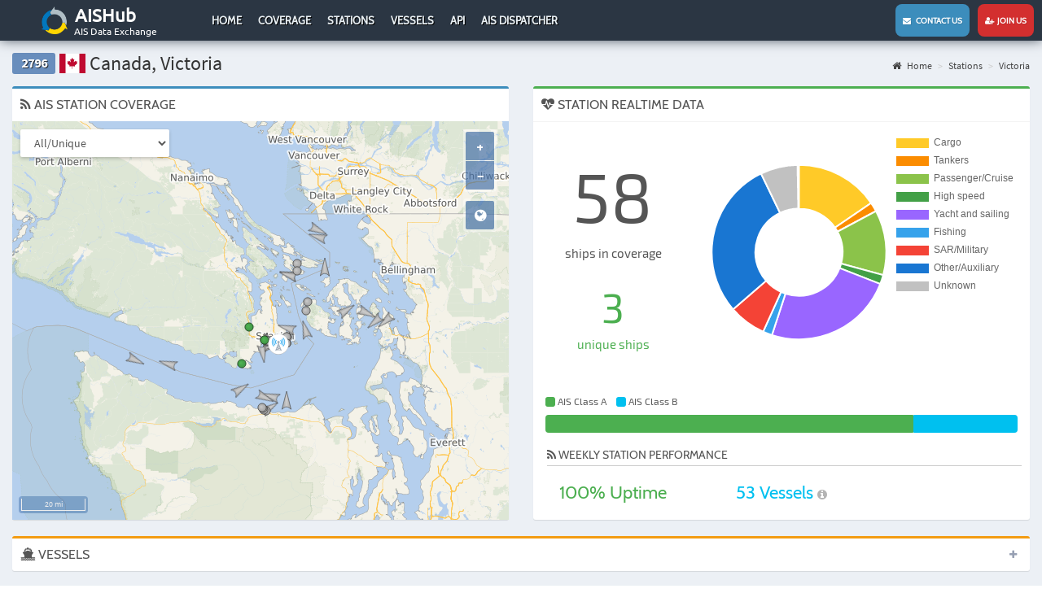

--- FILE ---
content_type: text/html; charset=UTF-8
request_url: https://www.aishub.net/stations/2796?sort=mmsi&page=3
body_size: 5318
content:
<!DOCTYPE html>
<html lang="en-US">
<head>
    <meta charset="UTF-8">
    <meta http-equiv="X-UA-Compatible" content="IE=edge">
        <title>AIS Station 2796 - Canada, Victoria | AISHub</title>
    <meta http-equiv="X-UA-Compatible" content="IE=edge">
    <meta name="viewport" content="width=device-width, initial-scale=1, user-scalable=no">
    <meta name="msapplication-config" content="none"/>
    <link rel="manifest" href="/manifest.json">
    <link rel="apple-touch-icon" sizes="57x57" href="/images/graphics/launcher/ios/icon-57x57.png">
    <link rel="apple-touch-icon" sizes="60x60" href="/images/graphics/launcher/ios/icon-60x60.png">
    <link rel="apple-touch-icon" sizes="72x72" href="/images/graphics/launcher/ios/icon-72x72.png">
    <link rel="apple-touch-icon" sizes="76x76" href="/images/graphics/launcher/ios/icon-76x76.png">
    <link rel="apple-touch-icon" sizes="114x114" href="/images/graphics/launcher/ios/icon-114x114.png">
    <link rel="apple-touch-icon" sizes="120x120" href="/images/graphics/launcher/ios/icon-120x120.png">
    <link rel="apple-touch-icon" sizes="144x144" href="/images/graphics/launcher/ios/icon-144x144.png">
    <link rel="apple-touch-icon" sizes="152x152" href="/images/graphics/launcher/ios/icon-152x152.png">
    <link rel="apple-touch-icon" sizes="180x180" href="/images/graphics/launcher/ios/icon-180x180.png">
    <link rel="icon" sizes="192x192" href="/images/graphics/launcher/icon-4x.png">
    <meta name="apple-mobile-web-app-capable" content="yes">
    <meta name="apple-mobile-web-app-status-bar-style" content="black">
    <meta name="theme-color" content="#2b3643">
    <meta name="apple-mobile-web-app-title" content="AISHub">

    <!--[if lt IE 9]>
    <script src="https://oss.maxcdn.com/html5shiv/3.7.3/html5shiv.min.js"></script>
    <script src="https://oss.maxcdn.com/respond/1.4.2/respond.min.js"></script>
    <![endif]-->
    <meta name="description" content="Coverage and statistics for AIS Station 2796 - Canada, Victoria">
<link href="/assets/347aa147/css/bootstrap.min.css?v=1617177412" rel="stylesheet">
<link href="/assets/1a5a6539/css/font-awesome.min.css?v=1617177412" rel="stylesheet">
<link href="/assets/c66b8aba/css/AdminLTE.min.css?v=1617177412" rel="stylesheet">
<link href="/assets/c66b8aba/css/skins/_all-skins.min.css?v=1617177412" rel="stylesheet">
<link href="/assets/cc817936/css/flag-icon.min.css?v=1617177412" rel="stylesheet">
<link href="/assets/d03b3863/css/app.css?v=1617177412" rel="stylesheet">
<link href="/assets/a798d0de/dataTables.bootstrap.css?v=1617177412" rel="stylesheet">
<link href="/assets/167be817/css/kv-grid.min.css?v=1617177412" rel="stylesheet">
<link href="/assets/dfd7ff50/dist/css/bootstrap-dialog.min.css?v=1617177412" rel="stylesheet">
<link href="/assets/24964c16/css/select2.min.css?v=1617177412" rel="stylesheet">
<link href="/assets/24964c16/css/select2-addl.min.css?v=1617177412" rel="stylesheet">
<link href="/assets/24964c16/css/select2-krajee.min.css?v=1617177412" rel="stylesheet">
<link href="/assets/54c65e04/css/kv-widgets.min.css?v=1617177412" rel="stylesheet">
<style>.bootstrap-dialog .modal-header.bootstrap-dialog-draggable{cursor:move}</style>
<script src="/assets/37ba9f7/js/dialog.min.js?v=1617177412"></script>
<script type="text/javascript">var krajeeDialogDefaults_71c625b2 = {"alert":{"type":"type-info","title":"Information","buttonLabel":"<span class=\"glyphicon glyphicon-ok\"></span> Ok"},"confirm":{"type":"type-warning","title":"Confirmation","btnOKClass":"btn-warning","btnOKLabel":"<span class=\"glyphicon glyphicon-ok\"></span> Ok","btnCancelLabel":"<span class=\"glyphicon glyphicon-ban-circle\"></span> Cancel"},"prompt":{"draggable":false,"title":"Information","buttons":[{"label":"Cancel","icon":"glyphicon glyphicon-ban-circle"},{"label":"Ok","icon":"glyphicon glyphicon-ok","cssClass":"btn-primary"}],"closable":false},"dialog":{"draggable":true,"title":"Information","buttons":[{"label":"Cancel","icon":"glyphicon glyphicon-ban-circle"},{"label":"Ok","icon":"glyphicon glyphicon-ok","cssClass":"btn-primary"}]}};
var krajeeDialog_e48a4427 = {"id":"w1"};
var krajeeDialog=new KrajeeDialog(true,krajeeDialog_e48a4427,krajeeDialogDefaults_71c625b2);
var s2options_d6851687 = {"themeCss":".select2-container--krajee","sizeCss":"","doReset":true,"doToggle":false,"doOrder":false};
window.select2_86412aba = {"minimumResultsForSearch":"Infinity","theme":"krajee","width":"100%","language":"en-US"};

var options = { config: {"language":"en-US_EN-US"} , widgets: {"station":{"id":2796,"statistics":[{"type":"daily","stepUnit":"hour","stepSize":1,"timeFormat":"dd H:mm","timeLabelFormat":"D MMM H:mm"},{"type":"weekly","stepUnit":"day","stepSize":1,"timeFormat":"ddd","timeLabelFormat":"D MMM H:mm"},{"type":"monthly","stepUnit":"week","stepSize":1,"timeFormat":"[Week] w ","timeLabelFormat":"D MMM H:mm"},{"type":"yearly","stepUnit":"month","stepSize":1,"timeFormat":"MMM","timeLabelFormat":"D MMM YYYY"}]},"stationMap":{"id":2796,"lat":"48.407","lon":"-123.330","name":"Victoria"}}}</script>


        <script>
        (function(i,s,o,g,r,a,m){i['GoogleAnalyticsObject']=r;i[r]=i[r]||function(){
            (i[r].q=i[r].q||[]).push(arguments)},i[r].l=1*new Date();a=s.createElement(o),
            m=s.getElementsByTagName(o)[0];a.async=1;a.src=g;m.parentNode.insertBefore(a,m)
        })(window,document,'script','//www.google-analytics.com/analytics.js','ga');

        ga('create', 'UA-27021448-2', 'auto');
        ga('send', 'pageview');
    </script>
    </head>


<body class="hold-transition layout-top-nav sidebar-mini">
<div class="wrapper">

    <header class="main-header">
    <nav class="navbar navbar-static-top">

        <div class="navbar-header">

            <a href="#" class="mobile-menu-toggle" role="button">
                <span class="sr-only">Toggle navigation</span>
            </a>

            <a href="https://www.aishub.net/" class="logo">
                <img class="logo-large" src="/images/graphics/logo.png" alt="AisHub Logo">                <h1>AISHub</h1>
                <h2>AIS Data Exchange</h2>
            </a>
        </div>
        <div class="desktop">
            <div class="collapse navbar-collapse pull-left " id="navbar-collapse">
                <ul id="w2" class="nav navbar-nav"><li><a href="/">Home</a></li>
<li><a href="/coverage">Coverage</a></li>
<li><a href="/stations">Stations</a></li>
<li><a href="/vessels">Vessels</a></li>
<li><a href="/api">API</a></li>
<li><a href="/ais-dispatcher">AIS Dispatcher</a></li></ul>            </div>
        </div>


        <div class="navbar-custom-menu">
            <ul class="nav navbar-nav">
                <li><a href="/contact" class="contactUs"><i class="fa fa-envelope" aria-hidden="true"></i> &nbsp;&nbsp;Contact us</a></li>
                <li><a href="/join-us" class="joinUs"><i class="fa fa-user-plus" aria-hidden="true"></i> &nbsp;Join us</a></li>
            </ul>

        </div>
    </nav>
</header>


<!-- Left side column. contains the logo and sidebar -->
<aside class="main-sidebar">
        <section class="sidebar">
        <ul class="nav navbar-nav sidebar-menu"><li><a href="/"><span>Home</span></a></li>
<li><a href="/coverage"><span>Coverage</span></a></li>
<li><a href="/stations"><span>Stations</span></a></li>
<li><a href="/vessels"><span>Vessels</span></a></li>
<li><a href="/api"><span>API</span></a></li>
<li><a href="/ais-dispatcher"><span>AIS Dispatcher</span></a></li></ul>    </section>
</aside>


    <div class="content-wrapper">

        
        <section class="content-header">

            <h1><span class="label label-default stationBoxID">2796</span> <span class="flag-icon flag-icon-ca"></span> Canada, Victoria</h1>

            <ul class="breadcrumb"><li><a href="/"><i class="fa fa-home"></i> Home</a></li>
<li><a href="https://www.aishub.net/stations">Stations</a></li>
<li><a href="https://www.aishub.net/stations/2796">Victoria</a></li>
</ul>        </section>

        <section class="content">
            
<div class="row">
    <div class="col-md-6">
        
<div class="box box-primary">
    <div class="box-header">
        <h3 class="box-title"><i class="fa fa-rss"></i> AIS STATION COVERAGE</h3>
    </div>
    <div class="box-body stationMapBox">

        <div id="stationMap"></div>

        <select class="form-control mapTypeSelector">
            <option value="number">All/Unique</option>
            <option value="type">Ship type</option>
            <option value="class">AIS Class</option>
        </select>

        <div id="stationMapPopup" class="row">
            <h1><i class="fa fa-ship"></i> <span id="stationMapShipName"></span></h1>
            <table class="table table-responsive popupTable">
                <tr>
                    <td class="table-label">Sources:</td>
                    <td id="stationMapShipStations">0</td>
                </tr>
            </table>
            <div id="stationMapPopupClose">x</div>
        </div>

    </div>
</div>
    </div>

    <div class="col-md-6">
        <div class="box box-success">
    <div class="box-header with-border">
        <h3 class="box-title"><i class="fa fa-heartbeat stationRealtimeLoader"></i> STATION REALTIME DATA</h3>
    </div>
    <div class="box-body">

        <div class="row">

                        <div class="col-xs-4 stationRealtimeShips">
                <div class="stationRealtimeShipAll">58</div>
                <div class="stationRealtimeShipAllLabel">ships in coverage</div>

                <div class="stationRealtimeShipUnique">3</div>
                <div class="stationRealtimeShipUniqueLabel">unique ships</div>
            </div>


                        <div class="col-xs-8 stationChartContainer">
                <canvas id="realtimeShipType"></canvas>
            </div>


                        <div class="col-xs-12 stationRealtimeClass">
                <div class="legend">
                    <span class="labelColorA"></span> AIS Class A &nbsp;&nbsp;
                    <span class="labelColorB"></span> AIS Class B
                </div>

                <div class="progress" id="stationChart-aistype">
                    <div id="stationRealtimeClassA" class="progress-bar progress-bar-success" role="progressbar"
                         data-toggle="tooltip" title="Class A">
                    </div>
                    <div id="stationRealtimeClassB" class="progress-bar progress-bar-info" role="progressbar" data-toggle="tooltip"
                         title="Class B">
                    </div>
                </div>
            </div>

                        <div class="col-xs-12 stationRealtimeInfo">

                <h3><i class="fa fa-rss" aria-hidden="true"></i> Weekly Station performance</h3>

                <div class="row">
                    <div class="col-xs-4 uptime text-green">
                        <span id="uptime">100</span>% Uptime
                    </div>
                    <div class="col-xs-4 " style="text-decoration: none;
    font-family: Cabin, 'Source Code Pro', sans-serif;
    font-size: 22px;
    line-height: 46px;
    text-align: center;color: #00c0f0">
                        <span id="average1w">53</span> Vessels
                        <i class="fa fa-info-circle" style="font-size: 14px; color: #b4b4b4" data-toggle="tooltip" data-placement="top" title="average number of vessels for last 7 days"> </i>
                    </div>

                                    </div>
            </div>
        </div>
    </div>
</div>    </div>

    <div class="col-md-12">
        
<div class="box box-warning collapsed-box">
    <div class="box-header">
        <h3 class="box-title"><i class="fa fa-ship"></i> VESSELS</h3>
        <div class="box-tools pull-right">
            <button type="button" class="btn btn-box-tool" data-widget="collapse"><i class="fa fa-plus"></i>
            </button>
        </div>
    </div>
    <div class="box-body">
        <div id="w0-pjax" data-pjax-container="" data-pjax-push-state data-pjax-timeout="1000"><div class="kv-loader-overlay"><div class="kv-loader"></div></div><div id="w0" class="grid-view hide-resize" data-krajee-grid="kvGridInit_00000000"><div class="text-right"><div class="summary">Showing <b>17-24</b> of <b>58</b> items.</div></div><div id="w0-container" class="table-responsive kv-grid-container"><table class="table dataTable table-bordered table-striped kv-grid-table kv-table-wrap"><thead>

<tr><th class="sorting_asc"><a class="asc" href="/stations/2796?sort=-mmsi&amp;page=3" data-sort="-mmsi">MMSI</a></th><th class="sorting"><a href="/stations/2796?sort=name&amp;page=3" data-sort="name">Name</a></th><th class="sorting"><a href="/stations/2796?sort=sources&amp;page=3" data-sort="sources">Distinct</a></th><th class="sorting"><a href="/stations/2796?sort=lastUpdate&amp;page=3" data-sort="lastUpdate">Last Update</a></th></tr><tr id="w0-filters" class="filters skip-export"><td><input type="text" class="form-control" name="Ship[mmsi]"></td><td><input type="text" class="form-control" name="Ship[name]"></td><td><div class="kv-plugin-loading loading-ship-sources">&nbsp;</div><select id="ship-sources" class="form-control" name="Ship[sources]" data-s2-options="s2options_d6851687" data-krajee-select2="select2_86412aba" style="display:none">
<option value="0">All</option>
<option value="1">Yes</option>
<option value="-1">No</option>
</select></td><td>&nbsp;</td></tr>

</thead>
<tbody>
<tr data-key="{&quot;SITE&quot;:null,&quot;MMSI&quot;:null}"><td style="width:90px;text-align:center;" data-col-seq="0">316021279</td><td data-col-seq="1">GLENDALE</td><td style="width:40px;text-align:center;" data-col-seq="2"><span class="badge badge bg-blue">5</span></td><td style="width:160px;text-align:center;" data-col-seq="3">26-01-2026 16:45 UTC</td></tr>
<tr data-key="{&quot;SITE&quot;:null,&quot;MMSI&quot;:null}"><td style="width:90px;text-align:center;" data-col-seq="0">316023644</td><td data-col-seq="1">LIMELIGHT</td><td style="width:40px;text-align:center;" data-col-seq="2"><span class="badge badge bg-green">1</span></td><td style="width:160px;text-align:center;" data-col-seq="3">26-01-2026 16:46 UTC</td></tr>
<tr data-key="{&quot;SITE&quot;:null,&quot;MMSI&quot;:null}"><td style="width:90px;text-align:center;" data-col-seq="0">316028179</td><td data-col-seq="1">4 EVER WILD</td><td style="width:40px;text-align:center;" data-col-seq="2"><span class="badge badge bg-blue">2</span></td><td style="width:160px;text-align:center;" data-col-seq="3">26-01-2026 16:35 UTC</td></tr>
<tr data-key="{&quot;SITE&quot;:null,&quot;MMSI&quot;:null}"><td style="width:90px;text-align:center;" data-col-seq="0">316028546</td><td data-col-seq="1">TIR NA N&#039;OG</td><td style="width:40px;text-align:center;" data-col-seq="2"><span class="badge badge bg-blue">5</span></td><td style="width:160px;text-align:center;" data-col-seq="3">26-01-2026 16:45 UTC</td></tr>
<tr data-key="{&quot;SITE&quot;:null,&quot;MMSI&quot;:null}"><td style="width:90px;text-align:center;" data-col-seq="0">316030879</td><td data-col-seq="1">ASTERIX</td><td style="width:40px;text-align:center;" data-col-seq="2"><span class="badge badge bg-blue">2</span></td><td style="width:160px;text-align:center;" data-col-seq="3">26-01-2026 16:44 UTC</td></tr>
<tr data-key="{&quot;SITE&quot;:null,&quot;MMSI&quot;:null}"><td style="width:90px;text-align:center;" data-col-seq="0">316036661</td><td data-col-seq="1">PARKSVILLE</td><td style="width:40px;text-align:center;" data-col-seq="2"><span class="badge badge bg-blue">4</span></td><td style="width:160px;text-align:center;" data-col-seq="3">26-01-2026 16:46 UTC</td></tr>
<tr data-key="{&quot;SITE&quot;:null,&quot;MMSI&quot;:null}"><td style="width:90px;text-align:center;" data-col-seq="0">316036671</td><td data-col-seq="1">PATROL CRAFT 4 (CA)</td><td style="width:40px;text-align:center;" data-col-seq="2"><span class="badge badge bg-green">1</span></td><td style="width:160px;text-align:center;" data-col-seq="3">26-01-2026 16:46 UTC</td></tr>
<tr data-key="{&quot;SITE&quot;:null,&quot;MMSI&quot;:null}"><td style="width:90px;text-align:center;" data-col-seq="0">316037117</td><td data-col-seq="1">TIMELY</td><td style="width:40px;text-align:center;" data-col-seq="2"><span class="badge badge bg-blue">4</span></td><td style="width:160px;text-align:center;" data-col-seq="3">26-01-2026 16:45 UTC</td></tr>
</tbody></table></div><div class="text-center"><div class="dataTables_paginate paging_simple_numbers"><ul class="pagination"><li class="prev"><a href="/stations/2796?sort=mmsi&amp;page=2" data-page="1"><i class="fa fa-chevron-left"></i> </a></li>
<li><a href="/stations/2796?sort=mmsi&amp;page=1" data-page="0">1</a></li>
<li><a href="/stations/2796?sort=mmsi&amp;page=2" data-page="1">2</a></li>
<li class="active"><a href="/stations/2796?sort=mmsi&amp;page=3" data-page="2">3</a></li>
<li><a href="/stations/2796?sort=mmsi&amp;page=4" data-page="3">4</a></li>
<li><a href="/stations/2796?sort=mmsi&amp;page=5" data-page="4">5</a></li>
<li class="next"><a href="/stations/2796?sort=mmsi&amp;page=4" data-page="3"><i class="fa fa-chevron-right"></i> </a></li></ul></div></div></div></div>    </div>
</div>    </div>

    <div class="col-md-12">
        
    <div class="box box-success">
        <div class="box-header with-border">
            <h3 class="box-title"><i class="fa fa-bar-chart" aria-hidden="true"></i> DAILY                STATISTICS</h3>
            <div class="box-tools pull-right">
                <button type="button" class="btn btn-box-tool" data-widget="collapse"><i class="fa fa-minus"></i>
                </button>
            </div>
        </div>
        <div class="box-body">

            <div class="overlay" id="dailyLoader">
                <h1 style="color:grey" class="fa fa-refresh fa-spin"></h1>
            </div>

            <div class="stationChartContainer">
                <canvas id="stationStatistics-daily"></canvas>
            </div>

            <table class="chartLegend" id="stationChart-dailyLegend"></table>
        </div>
    </div>


    <div class="box box-success">
        <div class="box-header with-border">
            <h3 class="box-title"><i class="fa fa-bar-chart" aria-hidden="true"></i> WEEKLY                STATISTICS</h3>
            <div class="box-tools pull-right">
                <button type="button" class="btn btn-box-tool" data-widget="collapse"><i class="fa fa-minus"></i>
                </button>
            </div>
        </div>
        <div class="box-body">

            <div class="overlay" id="weeklyLoader">
                <h1 style="color:grey" class="fa fa-refresh fa-spin"></h1>
            </div>

            <div class="stationChartContainer">
                <canvas id="stationStatistics-weekly"></canvas>
            </div>

            <table class="chartLegend" id="stationChart-weeklyLegend"></table>
        </div>
    </div>


    <div class="box box-success">
        <div class="box-header with-border">
            <h3 class="box-title"><i class="fa fa-bar-chart" aria-hidden="true"></i> MONTHLY                STATISTICS</h3>
            <div class="box-tools pull-right">
                <button type="button" class="btn btn-box-tool" data-widget="collapse"><i class="fa fa-minus"></i>
                </button>
            </div>
        </div>
        <div class="box-body">

            <div class="overlay" id="monthlyLoader">
                <h1 style="color:grey" class="fa fa-refresh fa-spin"></h1>
            </div>

            <div class="stationChartContainer">
                <canvas id="stationStatistics-monthly"></canvas>
            </div>

            <table class="chartLegend" id="stationChart-monthlyLegend"></table>
        </div>
    </div>


    <div class="box box-success">
        <div class="box-header with-border">
            <h3 class="box-title"><i class="fa fa-bar-chart" aria-hidden="true"></i> YEARLY                STATISTICS</h3>
            <div class="box-tools pull-right">
                <button type="button" class="btn btn-box-tool" data-widget="collapse"><i class="fa fa-minus"></i>
                </button>
            </div>
        </div>
        <div class="box-body">

            <div class="overlay" id="yearlyLoader">
                <h1 style="color:grey" class="fa fa-refresh fa-spin"></h1>
            </div>

            <div class="stationChartContainer">
                <canvas id="stationStatistics-yearly"></canvas>
            </div>

            <table class="chartLegend" id="stationChart-yearlyLegend"></table>
        </div>
    </div>

    </div>
</div>        </section>

                </div>

    
<footer class="main-footer">
    <ul class="social">
        <li><a href="https://www.facebook.com/aishub/" target="_blank"><img src="/images/graphics/facebook.svg" width="24px" height="24px" alt=""></a></li>
        <li><a href="https://twitter.com/AISHUB1" target="_blank"><img src="/images/graphics/twitter.svg" width="24px" height="24px" alt=""></a></li>
        <li class="privacy"><a href="https://www.aishub.net/privacy">Privacy Policy</a></li>
        <li class="privacy"><a href="https://www.aishub.net/aishub-stats">AISHub Stats</a></li>
    </ul>
</footer>

</div>




<script src="/assets/5f850d5b/jquery.min.js?v=1617177412"></script>
<script src="/assets/ff675a50/yii.js?v=1617177412"></script>
<script src="/assets/347aa147/js/bootstrap.min.js?v=1617177412"></script>
<script src="/assets/c66b8aba/js/app.min.js?v=1617177412"></script>
<script src="/assets/951d44f2/Chart.bundle.min.js?v=1617177412"></script>
<script src="/assets/3de7b5c3/jquery-numerator.js?v=1617177412"></script>
<script src="/assets/d03b3863/js/app.js?v=1617177412"></script>
<script src="/assets/d03b3863/js/lib/ol.js?v=1617177412"></script>
<script src="/assets/d03b3863/js/station-map.js?v=1617177412"></script>
<script src="/assets/d03b3863/js/station.js?v=1617177412"></script>
<script src="/assets/dfd7ff50/dist/js/bootstrap-dialog.min.js?v=1617177412"></script>
<script src="/assets/37ba9f7/js/dialog-yii.min.js?v=1617177412"></script>
<script src="/assets/ff675a50/yii.gridView.js?v=1617177412"></script>
<script src="/assets/24964c16/js/select2.full.min.js?v=1617177412"></script>
<script src="/assets/24964c16/js/select2-krajee.min.js?v=1617177412"></script>
<script src="/assets/54c65e04/js/kv-widgets.min.js?v=1617177412"></script>
<script src="/assets/10b9a4ad/jquery.pjax.js?v=1617177412"></script>
<script type="text/javascript">jQuery(function ($) {
krajeeYiiConfirm('krajeeDialog');
var kvGridInit_00000000=function(){

};
kvGridInit_00000000();
jQuery("#w0-pjax").on('pjax:timeout', function(e){e.preventDefault()}).off('pjax:complete.4736a4e4').on('pjax:complete.4736a4e4', function(){setTimeout(kvGridInit_00000000, 2500);
});
jQuery('#w0').yiiGridView({"filterUrl":"\/stations\/2796?sort=mmsi\u0026page=3","filterSelector":"#w0-filters input, #w0-filters select"});
if (jQuery('#ship-sources').data('select2')) { jQuery('#ship-sources').select2('destroy'); }
jQuery.when(jQuery('#ship-sources').select2(select2_86412aba)).done(initS2Loading('ship-sources','s2options_d6851687'));

jQuery(document).pjax("#w0-pjax a", {"push":true,"replace":false,"timeout":1000,"scrollTo":false,"container":"#w0-pjax"});
jQuery(document).on("submit", "#w0-pjax form[data-pjax]", function (event) {jQuery.pjax.submit(event, {"push":true,"replace":false,"timeout":1000,"scrollTo":false,"container":"#w0-pjax"});});
});</script></body>
</html>


--- FILE ---
content_type: application/javascript
request_url: https://www.aishub.net/assets/d03b3863/js/station.js?v=1617177412
body_size: 1560
content:
var stationPage,stationRealtimeLoader=$(".stationRealtimeLoaderLoader"),stationRealtimeShipAll=$(".stationRealtimeShipAll"),stationRealtimeShipUnique=$(".stationRealtimeShipUnique"),stationRealtimeClassA=$("#stationRealtimeClassA"),stationRealtimeClassB=$("#stationRealtimeClassB"),stationRealtimeUptime=$("#uptime"),stationRealtimeUptimeContainer=$(".uptime");function StationPage(t){this.widgets=t.widgets,this.config=t.config,this.id=t.widgets.station.id,this.statisticsConfig=t.widgets.station.statistics}StationPage.prototype.realtimeShipType=void 0,StationPage.prototype.statistics={daily:void 0,weekly:void 0,monthly:void 0,yearly:void 0},StationPage.prototype.realtime=function(){$.getJSON("/station/"+this.id+"/realtime.json",function(t){stationRealtimeLoader.css("color","green"),stationRealtimeShipAll.numerator({easing:"linear",duration:700,toValue:t.ships.all}),stationRealtimeShipUnique.numerator({easing:"linear",duration:700,toValue:t.ships.unique}),void 0===StationPage.realtimeShipType?StationPage.realtimeShipType=new Chart("realtimeShipType",{type:"doughnut",data:t.shipType,options:{responsive:!0,maintainAspectRatio:!1,legend:{position:"right",onClick:function(){}},title:{display:!1,text:"Vessel Types",fontSize:15,fontFamily:"'Exo 2', sans-serif",fontStyle:"normal",color:"#555"},animation:{easing:"easeOutExpo",animateScale:!0,animateRotate:!0},tooltips:{callbacks:{label:function(t,a){var e=a.datasets[t.datasetIndex],i=e.data.reduce(function(t,a,e,i){return t+a}),s=e.data[t.index],n=Math.floor(s/i*100+.5);return" "+a.labels[t.index]+" "+n+"% ("+e.data[t.index]+")"}}}}}):(StationPage.realtimeShipType.data.datasets.push(t.shipType.datasets[0]),StationPage.realtimeShipType.data.datasets.shift(),StationPage.realtimeShipType.update(0)),stationRealtimeClassA.attr("title","Class A "+t.class.a.percent+"%"),stationRealtimeClassA.css("width",t.class.a.percent+"%"),stationRealtimeClassA.tooltip(),stationRealtimeClassA.removeAttr("title"),stationRealtimeClassB.attr("title","Class B "+t.class.b.percent+"%"),stationRealtimeClassB.css("width",t.class.b.percent+"%"),stationRealtimeClassB.tooltip(),stationRealtimeClassB.removeAttr("title"),stationRealtimeUptime.numerator({easing:"linear",duration:700,toValue:t.uptime}),80<=t.uptime?(stationRealtimeUptimeContainer.addClass("text-green"),stationRealtimeUptimeContainer.removeClass("text-red")):(stationRealtimeUptimeContainer.removeClass("text-green"),stationRealtimeUptimeContainer.addClass("text-red")),stationRealtimeLoader.css("color","green"),setTimeout(function(){stationRealtimeLoader.css("color","#555")},400)})},StationPage.prototype.initStatistics=function(e){$.getJSON("/station/"+this.id+"/"+e.type+"-statistics.json",function(t){$("#"+e.type+"Loader").hide(),stationPage.statistics[e.type]={config:"",chart:"",lastUpdate:""},stationPage.statistics[e.type].config=e,stationPage.statistics[e.type].lastUpdate=t.end,stationPage.statistics[e.type].chart=new Chart("stationStatistics-"+e.type,{type:"line",data:{labels:t.labels,datasets:[{backgroundColor:"rgb(54, 162, 235)",borderColor:"rgb(54, 162, 235)",borderWidth:2,fill:!1,pointRadius:0,pointHitRadius:10,data:t.count,label:" All vessels"},{backgroundColor:"rgb(255, 99, 132)",borderColor:"rgb(255, 99, 132)",borderWidth:2,fill:!1,pointRadius:0,pointHitRadius:10,data:t.distinct,label:" Unique vessels "}]},options:{responsive:!0,maintainAspectRatio:!1,animation:{easing:"easeOutExpo"},legend:{display:!1},legendCallback:function(t){legend=$("#"+t.ctx.canvas.id+"Legend"),t.data.datasets.forEach(function(t){legend.append($("<tr/>").append($("<td/>").html('<span class="labelColor" style="background: '+t.backgroundColor+'"></span> <span class="labelText">'+t.label+" </span>")).append($("<td/>").html('<span class="labelValueText">CURRENT:</span> <span class="labelValue">'+t.data.filter(function(t){return null!=t}).last()+"</span>")).append($("<td/>").html('<span class="labelValueText">AVERAGE:</span>  <span class="labelValue">'+Math.round(t.data.avg(),1)+"</span>")).append($("<td/>").html('<span class="labelValueText">MAX:</span>  <span class="labelValue">'+t.data.max()+"</span>")))})},tooltips:{mode:"index",intersect:!1},scales:{yAxes:[{scaleLabel:{display:!0,labelString:"Vessels"},ticks:{autoSkip:!0,beginAtZero:!0}}],xAxes:[{type:"time",time:{min:t.begin,max:t.end,unit:e.stepUnit,stepSize:e.stepSize,displayFormats:{hour:e.timeFormat,day:e.timeFormat,week:e.timeFormat,month:e.timeFormat},parser:"X",tooltipFormat:e.timeLabelFormat},display:!0,scaleLabel:{display:!0,labelString:"Date"},ticks:{beginAtZero:!0,autoSkip:!1,callback:function(t,a){return"daily"==e.type&&a%2==0?"":t}}}]}}}),$(stationPage.statistics[e.type].chart.canvas.parentNode).append(stationPage.statistics[e.type].chart.generateLegend())})},StationPage.prototype.updateStatistics=function(a){$.getJSON("/station/"+this.id+"/"+a.config.type+"-statistics.json?lastUpdate="+a.chart.data.labels.last(),function(t){void 0!==t.count&&(a.chart.data.labels.shift(),t.labels.forEach(function(t){a.chart.data.labels.push(t)}),a.chart.data.datasets.forEach(function(t){t.data.shift()}),t.count.forEach(function(t){a.chart.data.datasets[0].data.push(t)}),t.distinct.forEach(function(t){a.chart.data.datasets[1].data.push(t)}),a.chart.options.scales.xAxes[0].time.max=t.labels.last(),a.chart.options.scales.xAxes[0].time.min=t.labels[0],a.lastUpdate=t.labels.last(),a.chart.update())})},$(function(){var t=0;(stationPage=new StationPage(options)).realtime(),stationPage.statisticsConfig.forEach(function(t){stationPage.initStatistics(t)}),setInterval(function(){window.browserTab&&stationPage.realtime()},6e4),setInterval(function(){window.browserTab&&stationPage.updateStatistics(stationPage.statistics.daily)},305e3),setInterval(function(){window.browserTab&&stationPage.updateStatistics(stationPage.statistics.weekly)},6048e5),setInterval(function(){30==++t&&window.browserTab&&(stationPage.updateStatistics(stationPage.statistics.monthly),t=0),365==t&&window.browserTab&&(stationPage.updateStatistics(stationPage.statistics.yearly),0)},864e5)});

--- FILE ---
content_type: application/javascript
request_url: https://www.aishub.net/assets/d03b3863/js/lib/ol.js?v=1617177412
body_size: 155032
content:
// OpenLayers. See https://openlayers.org/
// License: https://raw.githubusercontent.com/openlayers/openlayers/master/LICENSE.md
// Version: v4.3.1
;(function (root, factory) {
    if (typeof exports === "object") {
        module.exports = factory();
    } else if (typeof define === "function" && define.amd) {
        define([], factory);
    } else {
        root.ol = factory();
    }
}(this, function () {
    var OPENLAYERS = {};
    var k,aa=this;function r(a,b){var c=OPENLAYERS;a=a.split(".");c=c||aa;a[0]in c||!c.execScript||c.execScript("var "+a[0]);for(var d;a.length&&(d=a.shift());)a.length||void 0===b?c[d]&&c[d]!==Object.prototype[d]?c=c[d]:c=c[d]={}:c[d]=b};var ba,ca;function fa(a,b){return a>b?1:a<b?-1:0}function ha(a,b){return 0<=a.indexOf(b)}function ja(a,b,c){var d=a.length;if(a[0]<=b)return 0;if(!(b<=a[d-1]))if(0<c)for(c=1;c<d;++c){if(a[c]<b)return c-1}else if(0>c)for(c=1;c<d;++c){if(a[c]<=b)return c}else for(c=1;c<d;++c){if(a[c]==b)return c;if(a[c]<b)return a[c-1]-b<b-a[c]?c-1:c}return d-1}function ka(a,b){var c=Array.isArray(b)?b:[b],d=c.length;for(b=0;b<d;b++)a[a.length]=c[b]}
    function la(a,b){for(var c=a.length>>>0,d,e=0;e<c;e++)if(d=a[e],b(d,e,a))return d;return null}function ma(a,b){var c=a.length;if(c!==b.length)return!1;for(var d=0;d<c;d++)if(a[d]!==b[d])return!1;return!0}function na(a){var b=oa,c=a.length,d=Array(a.length),e;for(e=0;e<c;e++)d[e]={index:e,value:a[e]};d.sort(function(a,c){return b(a.value,c.value)||a.index-c.index});for(e=0;e<a.length;e++)a[e]=d[e].value}function pa(a,b){var c;return a.every(function(d,e){c=e;return!b(d,e,a)})?-1:c}
    function qa(a,b){var c=b||fa;return a.every(function(b,e){if(!e)return!0;b=c(a[e-1],b);return!(0<b||0===b)})};function v(a,b){a.prototype=Object.create(b.prototype);a.prototype.constructor=a}function ra(){}function w(a){return a.ip||(a.ip=++sa)}var sa=0;function ua(a){this.message="Assertion failed. See https://openlayers.org/en/v4.3.1/doc/errors/#"+a+" for details.";this.code=a;this.name="AssertionError"}v(ua,Error);function va(a,b){if(!a)throw new ua(b);};function wa(a,b,c,d){this.ca=a;this.da=b;this.ea=c;this.ha=d}function xa(a,b,c){return a.ca<=b&&b<=a.da&&a.ea<=c&&c<=a.ha}function ya(a,b){return a.ca==b.ca&&a.ea==b.ea&&a.da==b.da&&a.ha==b.ha}function za(a,b){return a.ca<=b.da&&a.da>=b.ca&&a.ea<=b.ha&&a.ha>=b.ea};function Aa(a,b,c){return Math.min(Math.max(a,b),c)}var Ba=function(){var a;"cosh"in Math?a=Math.cosh:a=function(a){a=Math.exp(a);return(a+1/a)/2};return a}();function Ca(a){va(0<a,29);return Math.pow(2,Math.ceil(Math.log(a)/Math.LN2))}function Da(a,b,c,d,e,f){var g=e-c,h=f-d;if(g||h){var l=((a-c)*g+(b-d)*h)/(g*g+h*h);1<l?(c=e,d=f):0<l&&(c+=g*l,d+=h*l)}return Ea(a,b,c,d)}function Ea(a,b,c,d){a=c-a;b=d-b;return a*a+b*b}function Fa(a){return a*Math.PI/180}function Ga(a,b){a%=b;return 0>a*b?a+b:a}
    function Ha(a,b,c){return a+c*(b-a)};function Ia(a,b,c){void 0===c&&(c=[0,0]);c[0]=a[0]+2*b;c[1]=a[1]+2*b;return c}function Ja(a,b,c){void 0===c&&(c=[0,0]);c[0]=a[0]*b+.5|0;c[1]=a[1]*b+.5|0;return c}function Ka(a,b){if(Array.isArray(a))return a;void 0===b?b=[a,a]:b[0]=b[1]=a;return b};function La(a){for(var b=Ma(),c=0,d=a.length;c<d;++c)Na(b,a[c]);return b}function Oa(a,b,c){return c?(c[0]=a[0]-b,c[1]=a[1]-b,c[2]=a[2]+b,c[3]=a[3]+b,c):[a[0]-b,a[1]-b,a[2]+b,a[3]+b]}function Pa(a,b){return b?(b[0]=a[0],b[1]=a[1],b[2]=a[2],b[3]=a[3],b):a.slice()}function Qa(a,b,c){b=b<a[0]?a[0]-b:a[2]<b?b-a[2]:0;a=c<a[1]?a[1]-c:a[3]<c?c-a[3]:0;return b*b+a*a}function Ra(a,b){return Sa(a,b[0],b[1])}function Ta(a,b){return a[0]<=b[0]&&b[2]<=a[2]&&a[1]<=b[1]&&b[3]<=a[3]}
    function Sa(a,b,c){return a[0]<=b&&b<=a[2]&&a[1]<=c&&c<=a[3]}function Ua(a,b){var c=a[1],d=a[2],e=a[3],f=b[0];b=b[1];var g=0;f<a[0]?g|=16:f>d&&(g|=4);b<c?g|=8:b>e&&(g|=2);g||(g=1);return g}function Ma(){return[Infinity,Infinity,-Infinity,-Infinity]}function Va(a,b,c,d,e){return e?(e[0]=a,e[1]=b,e[2]=c,e[3]=d,e):[a,b,c,d]}function Wa(a){return Va(Infinity,Infinity,-Infinity,-Infinity,a)}function Xa(a,b){var c=a[0];a=a[1];return Va(c,a,c,a,b)}function Za(a,b,c,d,e){e=Wa(e);return $a(e,a,b,c,d)}
    function ab(a,b){return a[0]==b[0]&&a[2]==b[2]&&a[1]==b[1]&&a[3]==b[3]}function bb(a,b){b[0]<a[0]&&(a[0]=b[0]);b[2]>a[2]&&(a[2]=b[2]);b[1]<a[1]&&(a[1]=b[1]);b[3]>a[3]&&(a[3]=b[3]);return a}function Na(a,b){b[0]<a[0]&&(a[0]=b[0]);b[0]>a[2]&&(a[2]=b[0]);b[1]<a[1]&&(a[1]=b[1]);b[1]>a[3]&&(a[3]=b[1])}function $a(a,b,c,d,e){for(;c<d;c+=e){var f=a,g=b[c],h=b[c+1];f[0]=Math.min(f[0],g);f[1]=Math.min(f[1],h);f[2]=Math.max(f[2],g);f[3]=Math.max(f[3],h)}return a}
    function cb(a,b,c){var d;return(d=b.call(c,db(a)))||(d=b.call(c,eb(a)))||(d=b.call(c,fb(a)))?d:(d=b.call(c,gb(a)))?d:!1}function hb(a){var b=0;ib(a)||(b=jb(a)*kb(a));return b}function db(a){return[a[0],a[1]]}function eb(a){return[a[2],a[1]]}function lb(a){return[(a[0]+a[2])/2,(a[1]+a[3])/2]}
    function mb(a,b,c,d,e){var f=b*d[0]/2;d=b*d[1]/2;b=Math.cos(c);var g=Math.sin(c);c=f*b;f*=g;b*=d;var h=d*g,l=a[0],m=a[1];a=l-c+h;d=l-c-h;g=l+c-h;c=l+c+h;h=m-f-b;l=m-f+b;var n=m+f+b;f=m+f-b;return Va(Math.min(a,d,g,c),Math.min(h,l,n,f),Math.max(a,d,g,c),Math.max(h,l,n,f),e)}function kb(a){return a[3]-a[1]}function nb(a,b,c){c=c?c:Ma();ob(a,b)&&(c[0]=a[0]>b[0]?a[0]:b[0],c[1]=a[1]>b[1]?a[1]:b[1],c[2]=a[2]<b[2]?a[2]:b[2],c[3]=a[3]<b[3]?a[3]:b[3]);return c}function gb(a){return[a[0],a[3]]}
    function fb(a){return[a[2],a[3]]}function jb(a){return a[2]-a[0]}function ob(a,b){return a[0]<=b[2]&&a[2]>=b[0]&&a[1]<=b[3]&&a[3]>=b[1]}function ib(a){return a[2]<a[0]||a[3]<a[1]}function pb(a,b){var c=(a[2]-a[0])/2*(b-1);b=(a[3]-a[1])/2*(b-1);a[0]-=c;a[2]+=c;a[1]-=b;a[3]+=b}
    function qb(a,b,c){a=[a[0],a[1],a[0],a[3],a[2],a[1],a[2],a[3]];b(a,a,2);var d=[a[0],a[2],a[4],a[6]],e=[a[1],a[3],a[5],a[7]];b=Math.min.apply(null,d);a=Math.min.apply(null,e);d=Math.max.apply(null,d);e=Math.max.apply(null,e);return Va(b,a,d,e,c)};var rb="function"===typeof Object.assign?Object.assign:function(a,b){if(!a||null===a)throw new TypeError("Cannot convert undefined or null to object");for(var c=Object(a),d=1,e=arguments.length;d<e;++d){var f=arguments[d];if(void 0!==f&&null!==f)for(var g in f)f.hasOwnProperty(g)&&(c[g]=f[g])}return c};function sb(a){for(var b in a)delete a[b]}function tb(a){var b=[],c;for(c in a)b.push(a[c]);return b}function ub(a){for(var b in a)return!1;return!b};/*

 Latitude/longitude spherical geodesy formulae taken from
 http://www.movable-type.co.uk/scripts/latlong.html
 Licensed under CC-BY-3.0.
*/
    function vb(a){this.radius=a}vb.prototype.a=function(a){for(var b=this.radius,c=0,d=a.length,e=a[d-1][0],f=a[d-1][1],g=0;g<d;g++){var h=a[g][0],l=a[g][1];c+=Fa(h-e)*(2+Math.sin(Fa(f))+Math.sin(Fa(l)));e=h;f=l}return c*b*b/2};vb.prototype.b=function(a,b){var c=Fa(a[1]),d=Fa(b[1]),e=(d-c)/2;a=Fa(b[0]-a[0])/2;c=Math.sin(e)*Math.sin(e)+Math.sin(a)*Math.sin(a)*Math.cos(c)*Math.cos(d);return 2*this.radius*Math.atan2(Math.sqrt(c),Math.sqrt(1-c))};
    vb.prototype.offset=function(a,b,c){var d=Fa(a[1]);b/=this.radius;var e=Math.asin(Math.sin(d)*Math.cos(b)+Math.cos(d)*Math.sin(b)*Math.cos(c));return[180*(Fa(a[0])+Math.atan2(Math.sin(c)*Math.sin(b)*Math.cos(d),Math.cos(b)-Math.sin(d)*Math.sin(e)))/Math.PI,180*e/Math.PI]};var wb={};wb.degrees=12741994*Math.PI/360;wb.ft=.3048;wb.m=1;wb["us-ft"]=1200/3937;var xb=null;function yb(a){this.pb=a.code;this.b=a.units;this.i=void 0!==a.extent?a.extent:null;this.g=void 0!==a.worldExtent?a.worldExtent:null;this.a=void 0!==a.axisOrientation?a.axisOrientation:"enu";this.c=void 0!==a.global?a.global:!1;this.f=!(!this.c||!this.i);this.l=a.getPointResolution;this.j=null;this.o=a.metersPerUnit;var b=a.code,c=xb||window.proj4;"function"==typeof c&&(b=c.defs(b),void 0!==b&&(void 0!==b.axis&&void 0===a.axisOrientation&&(this.a=b.axis),void 0===a.metersPerUnit&&(this.o=b.to_meter),
    void 0===a.units&&(this.b=b.units)))}k=yb.prototype;k.Uk=function(){return this.pb};k.G=function(){return this.i};k.jo=function(){return this.b};k.Nc=function(){return this.o||wb[this.b]};k.Fl=function(){return this.g};k.rm=function(){return this.c};k.nq=function(a){this.c=a;this.f=!(!a||!this.i)};k.ko=function(a){this.i=a;this.f=!(!this.c||!a)};k.yq=function(a){this.g=a};k.mq=function(a){this.l=a};function zb(a){yb.call(this,{code:a,units:"m",extent:Ab,global:!0,worldExtent:Bb,getPointResolution:function(a,c){return a/Ba(c[1]/6378137)}})}v(zb,yb);var Cb=6378137*Math.PI,Ab=[-Cb,-Cb,Cb,Cb],Bb=[-180,-85,180,85],Db=[new zb("EPSG:3857"),new zb("EPSG:102100"),new zb("EPSG:102113"),new zb("EPSG:900913"),new zb("urn:ogc:def:crs:EPSG:6.18:3:3857"),new zb("urn:ogc:def:crs:EPSG::3857"),new zb("http://www.opengis.net/gml/srs/epsg.xml#3857")];
    function Eb(a,b,c){var d=a.length;c=1<c?c:2;void 0===b&&(2<c?b=a.slice():b=Array(d));for(var e=0;e<d;e+=c){b[e]=Cb*a[e]/180;var f=6378137*Math.log(Math.tan(Math.PI*(a[e+1]+90)/360));f>Cb?f=Cb:f<-Cb&&(f=-Cb);b[e+1]=f}return b}function Fb(a,b,c){var d=a.length;c=1<c?c:2;void 0===b&&(2<c?b=a.slice():b=Array(d));for(var e=0;e<d;e+=c)b[e]=180*a[e]/Cb,b[e+1]=360*Math.atan(Math.exp(a[e+1]/6378137))/Math.PI-90;return b};function Gb(a,b){yb.call(this,{code:a,units:"degrees",extent:Hb,axisOrientation:b,global:!0,metersPerUnit:Ib,worldExtent:Hb})}v(Gb,yb);var Hb=[-180,-90,180,90],Ib=6378137*Math.PI/180,Jb=[new Gb("CRS:84"),new Gb("EPSG:4326","neu"),new Gb("urn:ogc:def:crs:EPSG::4326","neu"),new Gb("urn:ogc:def:crs:EPSG:6.6:4326","neu"),new Gb("urn:ogc:def:crs:OGC:1.3:CRS84"),new Gb("urn:ogc:def:crs:OGC:2:84"),new Gb("http://www.opengis.net/gml/srs/epsg.xml#4326","neu"),new Gb("urn:x-ogc:def:crs:EPSG:4326","neu")];var Kb={};var Lb={};function Mb(a,b,c){a=a.pb;b=b.pb;a in Lb||(Lb[a]={});Lb[a][b]=c}function Nb(a,b){var c;a in Lb&&b in Lb[a]&&(c=Lb[a][b]);return c};var Ob=new vb(6371008.8);function Pb(a,b,c,d){a=Qb(a);var e=a.l;e?b=e(b,c):"degrees"==a.b&&!d||"degrees"==d||(e=Rb(a,Qb("EPSG:4326")),b=[c[0]-b/2,c[1],c[0]+b/2,c[1],c[0],c[1]-b/2,c[0],c[1]+b/2],b=e(b,b,2),b=(Ob.b(b.slice(0,2),b.slice(2,4))+Ob.b(b.slice(4,6),b.slice(6,8)))/2,a=d?wb[d]:a.Nc(),void 0!==a&&(b/=a));return b}function Sb(a){a.forEach(Tb);a.forEach(function(b){a.forEach(function(a){b!==a&&Mb(b,a,Ub)})})}
    function Wb(){Jb.forEach(function(a){Db.forEach(function(b){Mb(a,b,Eb);Mb(b,a,Fb)})})}function Tb(a){Kb[a.pb]=a;Mb(a,a,Ub)}function Xb(a){return a?"string"===typeof a?Qb(a):a:Qb("EPSG:3857")}function Yb(a,b,c,d){a=Qb(a);b=Qb(b);Mb(a,b,Zb(c));Mb(b,a,Zb(d))}function Zb(a){return function(b,c,d){var e=b.length;d=void 0!==d?d:2;c=void 0!==c?c:Array(e);var f;for(f=0;f<e;f+=d){var g=a([b[f],b[f+1]]);c[f]=g[0];c[f+1]=g[1];for(g=d-1;2<=g;--g)c[f+g]=b[f+g]}return c}}
    function Qb(a){var b=null;if(a instanceof yb)b=a;else if("string"===typeof a&&(b=Kb[a]||null,!b)){var c=xb||window.proj4;"function"==typeof c&&void 0!==c.defs(a)&&(b=new yb({code:a}),Tb(b))}return b}function $b(a,b){if(a===b)return!0;var c=a.b===b.b;return a.pb===b.pb?c:Rb(a,b)===Ub&&c}function ac(a,b){a=Qb(a);b=Qb(b);return Rb(a,b)}
    function Rb(a,b){var c=a.pb,d=b.pb,e=Nb(c,d);if(!e){var f=xb||window.proj4;if("function"==typeof f){var g=f.defs(c),h=f.defs(d);void 0!==g&&void 0!==h&&(g===h?Sb([b,a]):(e=f(d,c),Yb(b,a,e.forward,e.inverse)),e=Nb(c,d))}}e||(e=bc);return e}function bc(a,b){if(void 0!==b&&a!==b){for(var c=0,d=a.length;c<d;++c)b[c]=a[c];a=b}return a}function Ub(a,b){if(void 0!==b){for(var c=0,d=a.length;c<d;++c)b[c]=a[c];a=b}else a=a.slice();return a}function cc(a,b,c){return ac(b,c)(a,void 0,a.length)}
    function dc(a,b,c){b=ac(b,c);return qb(a,b)}function ec(){Sb(Db);Sb(Jb);Wb()}ec();function fc(a,b,c,d){return void 0!==d?(d[0]=a,d[1]=b,d[2]=c,d):[a,b,c]}function gc(a){var b=a[0],c=Array(b),d=1<<b-1,e;for(e=0;e<b;++e){var f=48;a[1]&d&&(f+=1);a[2]&d&&(f+=2);c[e]=String.fromCharCode(f);d>>=1}return c.join("")};function hc(a){this.minZoom=void 0!==a.minZoom?a.minZoom:0;this.b=a.resolutions;va(qa(this.b,function(a,b){return b-a}),17);this.maxZoom=this.b.length-1;this.f=void 0!==a.origin?a.origin:null;this.c=null;void 0!==a.origins&&(this.c=a.origins,va(this.c.length==this.b.length,20));var b=a.extent;void 0===b||this.f||this.c||(this.f=gb(b));va(!this.f&&this.c||this.f&&!this.c,18);this.i=null;void 0!==a.tileSizes&&(this.i=a.tileSizes,va(this.i.length==this.b.length,19));this.g=void 0!==a.tileSize?a.tileSize:
        this.i?null:256;va(!this.g&&this.i||this.g&&!this.i,22);this.v=void 0!==b?b:null;this.a=null;this.j=[0,0];void 0!==a.sizes?this.a=a.sizes.map(function(a){return new wa(Math.min(0,a[0]),Math.max(a[0]-1,-1),Math.min(0,a[1]),Math.max(a[1]-1,-1))},this):b&&ic(this,b)}var jc=[0,0,0];k=hc.prototype;k.Yf=function(a,b,c){a=kc(this,a,b);for(var d=a.ca,e=a.da;d<=e;++d)for(var f=a.ea,g=a.ha;f<=g;++f)c([b,d,f])};
    function lc(a,b,c,d,e){e=a.Fa(b,e);for(b=b[0]-1;b>=a.minZoom;){if(c.call(null,b,kc(a,e,b,d)))return!0;--b}return!1}k.G=function(){return this.v};k.cj=function(){return this.maxZoom};k.dj=function(){return this.minZoom};k.Sc=function(a){return this.f?this.f:this.c[a]};k.Ca=function(a){return this.b[a]};k.ej=function(){return this.b};function mc(a,b,c,d){return b[0]<a.maxZoom?(d=a.Fa(b,d),kc(a,d,b[0]+1,c)):null}
    function nc(a,b,c,d){oc(a,b[0],b[1],c,!1,jc);var e=jc[1],f=jc[2];oc(a,b[2],b[3],c,!0,jc);a=jc[1];b=jc[2];void 0!==d?(d.ca=e,d.da=a,d.ea=f,d.ha=b):d=new wa(e,a,f,b);return d}function kc(a,b,c,d){return nc(a,b,a.Ca(c),d)}function pc(a,b){var c=a.Sc(b[0]),d=a.Ca(b[0]);a=Ka(a.eb(b[0]),a.j);return[c[0]+(b[1]+.5)*a[0]*d,c[1]+(b[2]+.5)*a[1]*d]}k.Fa=function(a,b){var c=this.Sc(a[0]),d=this.Ca(a[0]),e=Ka(this.eb(a[0]),this.j),f=c[0]+a[1]*e[0]*d;a=c[1]+a[2]*e[1]*d;return Va(f,a,f+e[0]*d,a+e[1]*d,b)};
    k.Me=function(a,b,c){return oc(this,a[0],a[1],b,!1,c)};function oc(a,b,c,d,e,f){var g=a.uc(d),h=d/a.Ca(g),l=a.Sc(g);a=Ka(a.eb(g),a.j);b=h*Math.floor((b-l[0])/d+(e?.5:0))/a[0];c=h*Math.floor((c-l[1])/d+(e?0:.5))/a[1];e?(b=Math.ceil(b)-1,c=Math.ceil(c)-1):(b=Math.floor(b),c=Math.floor(c));return fc(g,b,c,f)}k.kg=function(a,b,c){return oc(this,a[0],a[1],this.Ca(b),!1,c)};k.eb=function(a){return this.g?this.g:this.i[a]};k.uc=function(a,b){return Aa(ja(this.b,a,b||0),this.minZoom,this.maxZoom)};
    function ic(a,b){for(var c=a.b.length,d=Array(c),e=a.minZoom;e<c;++e)d[e]=kc(a,b,e);a.a=d};function qc(a){var b=a.j;b||(b=rc(a),a.j=b);return b}function sc(a){var b={};rb(b,a?a:{});void 0===b.extent&&(b.extent=Qb("EPSG:3857").G());b.resolutions=tc(b.extent,b.maxZoom,b.tileSize);delete b.maxZoom;return new hc(b)}function tc(a,b,c){b=void 0!==b?b:42;var d=kb(a);a=jb(a);c=Ka(void 0!==c?c:256);c=Math.max(a/c[0],d/c[1]);b+=1;d=Array(b);for(a=0;a<b;++a)d[a]=c/Math.pow(2,a);return d}function rc(a,b,c){a=uc(a);b=tc(a,b,c);return new hc({extent:a,origin:gb(a),resolutions:b,tileSize:c})}
    function uc(a){a=Qb(a);var b=a.G();b||(a=180*wb.degrees/a.Nc(),b=Va(-a,-a,a,a));return b};function vc(a){this.b=a.html;this.a=a.tileRanges?a.tileRanges:null}vc.prototype.f=function(){return this.b};function wc(a){return function(b){if(b)return[Aa(b[0],a[0],a[2]),Aa(b[1],a[1],a[3])]}}function xc(a){return a};function yc(a){function b(b){var c=a.listener,e=a.rh||a.target;a.th&&zc(a);return c.call(e,b)}return a.sh=b}function Cc(a,b,c,d){for(var e,f=0,g=a.length;f<g;++f)if(e=a[f],e.listener===b&&e.rh===c)return d&&(e.deleteIndex=f),e}function Dc(a,b){return(a=a.jb)?a[b]:void 0}function Ec(a){var b=a.jb;b||(b=a.jb={});return b}function Fc(a,b){var c=Dc(a,b);if(c){for(var d=0,e=c.length;d<e;++d)a.removeEventListener(b,c[d].sh),sb(c[d]);c.length=0;if(c=a.jb)delete c[b],Object.keys(c).length||delete a.jb}}
    function y(a,b,c,d,e){var f=Ec(a),g=f[b];g||(g=f[b]=[]);(f=Cc(g,c,d,!1))?e||(f.th=!1):(f={rh:d,th:!!e,listener:c,target:a,type:b},a.addEventListener(b,yc(f)),g.push(f));return f}function Gc(a,b,c,d){return y(a,b,c,d,!0)}function Hc(a,b,c,d){(a=Dc(a,b))&&(c=Cc(a,c,d,!0))&&zc(c)}function zc(a){if(a&&a.target){a.target.removeEventListener(a.type,a.sh);var b=Dc(a.target,a.type);if(b){var c="deleteIndex"in a?a.deleteIndex:b.indexOf(a);-1!==c&&b.splice(c,1);b.length||Fc(a.target,a.type)}sb(a)}}
    function Ic(a){var b=Ec(a),c;for(c in b)Fc(a,c)};function Jc(){}Jc.prototype.mc=!1;function Kc(a){a.mc||(a.mc=!0,a.ka())}Jc.prototype.ka=ra;function Lc(a){this.type=a;this.target=null}Lc.prototype.preventDefault=Lc.prototype.stopPropagation=function(){this.Dp=!0};function Mc(a){a.stopPropagation()};function Nc(){this.Va={};this.qa={};this.pa={}}v(Nc,Jc);Nc.prototype.addEventListener=function(a,b){var c=this.pa[a];c||(c=this.pa[a]=[]);-1===c.indexOf(b)&&c.push(b)};
    Nc.prototype.b=function(a){var b="string"===typeof a?new Lc(a):a;a=b.type;b.target=this;var c=this.pa[a];if(c){a in this.qa||(this.qa[a]=0,this.Va[a]=0);++this.qa[a];for(var d=0,e=c.length;d<e;++d)if(!1===c[d].call(this,b)||b.Dp){var f=!1;break}--this.qa[a];if(!this.qa[a]){b=this.Va[a];for(delete this.Va[a];b--;)this.removeEventListener(a,ra);delete this.qa[a]}return f}};Nc.prototype.ka=function(){Ic(this)};function Oc(a,b){return b?b in a.pa:0<Object.keys(a.pa).length}
    Nc.prototype.removeEventListener=function(a,b){var c=this.pa[a];c&&(b=c.indexOf(b),a in this.Va?(c[b]=ra,++this.Va[a]):(c.splice(b,1),c.length||delete this.pa[a]))};function Pc(){Nc.call(this);this.f=0}v(Pc,Nc);k=Pc.prototype;k.s=function(){++this.f;this.b("change")};k.L=function(){return this.f};k.J=function(a,b,c){if(Array.isArray(a)){for(var d=a.length,e=Array(d),f=0;f<d;++f)e[f]=y(this,a[f],b,c);return e}return y(this,a,b,c)};k.once=function(a,b,c){if(Array.isArray(a)){for(var d=a.length,e=Array(d),f=0;f<d;++f)e[f]=Gc(this,a[f],b,c);return e}return Gc(this,a,b,c)};
    k.K=function(a,b,c){if(Array.isArray(a))for(var d=0,e=a.length;d<e;++d)Hc(this,a[d],b,c);else Hc(this,a,b,c)};function Qc(a){Pc.call(this);w(this);this.R={};void 0!==a&&this.H(a)}v(Qc,Pc);var Rc={};function Sc(a){return Rc.hasOwnProperty(a)?Rc[a]:Rc[a]="change:"+a}k=Qc.prototype;k.get=function(a){var b;this.R.hasOwnProperty(a)&&(b=this.R[a]);return b};k.O=function(){return Object.keys(this.R)};k.N=function(){return rb({},this.R)};function Tc(a,b,c){var d=Sc(b);a.b(new Uc(d,b,c));a.b(new Uc("propertychange",b,c))}k.set=function(a,b,c){c?this.R[a]=b:(c=this.R[a],this.R[a]=b,c!==b&&Tc(this,a,c))};
    k.H=function(a,b){for(var c in a)this.set(c,a[c],b)};k.P=function(a,b){if(a in this.R){var c=this.R[a];delete this.R[a];b||Tc(this,a,c)}};function Uc(a,b,c){Lc.call(this,a);this.key=b;this.oldValue=c}v(Uc,Lc);function Vc(a,b){Qc.call(this);this.c=!!(b||{}).unique;this.a=a?a:[];if(this.c)for(a=0,b=this.a.length;a<b;++a)Wc(this,this.a[a],a);Xc(this)}v(Vc,Qc);k=Vc.prototype;k.clear=function(){for(;0<this.ec();)this.pop()};k.ng=function(a){var b;var c=0;for(b=a.length;c<b;++c)this.push(a[c]);return this};k.forEach=function(a,b){a=b?a.bind(b):a;b=this.a;for(var c=0,d=b.length;c<d;++c)a(b[c],c,b)};k.Hm=function(){return this.a};k.item=function(a){return this.a[a]};k.ec=function(){return this.get(Yc)};
    k.Se=function(a,b){this.c&&Wc(this,b);this.a.splice(a,0,b);Xc(this);this.b(new Zc("add",b))};k.pop=function(){return this.Pg(this.ec()-1)};k.push=function(a){this.c&&Wc(this,a);var b=this.ec();this.Se(b,a);return this.ec()};k.remove=function(a){var b=this.a,c;var d=0;for(c=b.length;d<c;++d)if(b[d]===a)return this.Pg(d)};k.Pg=function(a){var b=this.a[a];this.a.splice(a,1);Xc(this);this.b(new Zc("remove",b));return b};
    k.jq=function(a,b){var c=this.ec();if(a<c)this.c&&Wc(this,b,a),c=this.a[a],this.a[a]=b,this.b(new Zc("remove",c)),this.b(new Zc("add",b));else{for(;c<a;++c)this.Se(c,void 0);this.Se(a,b)}};function Xc(a){a.set(Yc,a.a.length)}function Wc(a,b,c){for(var d=0,e=a.a.length;d<e;++d)if(a.a[d]===b&&d!==c)throw new ua(58);}var Yc="length";function Zc(a,b){Lc.call(this,a);this.element=b}v(Zc,Lc);var $c=/^#(?:[0-9a-f]{3}){1,2}$/i,ad=/^([a-z]*)$/i;function bd(a){return Array.isArray(a)?a:cd(a)}function dd(a){if("string"!==typeof a){var b=a[0];b!=(b|0)&&(b=b+.5|0);var c=a[1];c!=(c|0)&&(c=c+.5|0);var d=a[2];d!=(d|0)&&(d=d+.5|0);a="rgba("+b+","+c+","+d+","+(void 0===a[3]?1:a[3])+")"}return a}
    var cd=function(){var a={},b=0;return function(c){if(a.hasOwnProperty(c))var d=a[c];else{if(1024<=b){d=0;for(var e in a)d++&3||(delete a[e],--b)}d=c;ad.exec(d)&&(e=document.createElement("div"),e.style.color=d,document.body.appendChild(e),d=getComputedStyle(e).color,document.body.removeChild(e));if($c.exec(d)){var f=d.length-1;va(3==f||6==f,54);var g=3==f?1:2;f=parseInt(d.substr(1+0*g,g),16);e=parseInt(d.substr(1+1*g,g),16);d=parseInt(d.substr(1+2*g,g),16);1==g&&(f=(f<<4)+f,e=(e<<4)+e,d=(d<<4)+d);
        f=[f,e,d,1]}else d.indexOf("rgba(")?d.indexOf("rgb(")?va(!1,14):(d=d.slice(4,-1).split(",").map(Number),d.push(1),f=ed(d)):(d=d.slice(5,-1).split(",").map(Number),f=ed(d));d=f;a[c]=d;++b}return d}}();function ed(a){var b=[];b[0]=Aa(a[0]+.5|0,0,255);b[1]=Aa(a[1]+.5|0,0,255);b[2]=Aa(a[2]+.5|0,0,255);b[3]=Aa(a[3],0,1);return b};function fd(a){return"string"===typeof a||a instanceof CanvasPattern||a instanceof CanvasGradient?a:dd(a)};function gd(a,b){var c=document.createElement("CANVAS");a&&(c.width=a);b&&(c.height=b);return c.getContext("2d")}function hd(a,b){var c=b.parentNode;c&&c.replaceChild(a,b)}function id(a){a&&a.parentNode&&a.parentNode.removeChild(a)};function jd(a){Qc.call(this);this.element=a.element?a.element:null;this.a=this.S=null;this.v=[];this.render=a.render?a.render:ra;a.target&&this.i(a.target)}v(jd,Qc);jd.prototype.ka=function(){id(this.element);Qc.prototype.ka.call(this)};jd.prototype.g=function(){return this.a};
    jd.prototype.setMap=function(a){this.a&&id(this.element);for(var b=0,c=this.v.length;b<c;++b)zc(this.v[b]);this.v.length=0;if(this.a=a)(this.S?this.S:a.D).appendChild(this.element),this.render!==ra&&this.v.push(y(a,"postrender",this.render,this)),a.render()};jd.prototype.i=function(a){this.S="string"===typeof a?document.getElementById(a):a};function kd(a){a=a?a:{};this.I=document.createElement("UL");this.u=document.createElement("LI");this.I.appendChild(this.u);this.u.style.display="none";this.c=void 0!==a.collapsed?a.collapsed:!0;this.l=void 0!==a.collapsible?a.collapsible:!0;this.l||(this.c=!1);var b=void 0!==a.className?a.className:"ol-attribution",c=void 0!==a.tipLabel?a.tipLabel:"Attributions",d=void 0!==a.collapseLabel?a.collapseLabel:"\u00bb";"string"===typeof d?(this.D=document.createElement("span"),this.D.textContent=d):this.D=
        d;d=void 0!==a.label?a.label:"i";"string"===typeof d?(this.B=document.createElement("span"),this.B.textContent=d):this.B=d;var e=this.l&&!this.c?this.D:this.B;d=document.createElement("button");d.setAttribute("type","button");d.title=c;d.appendChild(e);y(d,"click",this.jn,this);c=document.createElement("div");c.className=b+" ol-unselectable ol-control"+(this.c&&this.l?" ol-collapsed":"")+(this.l?"":" ol-uncollapsible");c.appendChild(this.I);c.appendChild(d);jd.call(this,{element:c,render:a.render?
        a.render:ld,target:a.target});this.C=!0;this.o={};this.j={};this.U={}}v(kd,jd);
    function ld(a){if(a=a.frameState){var b,c,d,e,f,g=a.layerStatesArray,h=rb({},a.attributions),l={},m={},n=a.viewState.projection;var p=0;for(b=g.length;p<b;p++)if(e=g[p].layer.ia()){var q=w(e).toString();if(f=e.j){var t=0;for(c=f.length;t<c;t++){var u=f[t];var x=w(u).toString();if(!(x in h)){if(d=a.usedTiles[q]){var B=e.Ta(n);a:{var z=void 0;var G,E=u,ia=B,T=n;if(E.a){for(z in d)if(z in E.a){B=d[z];var R=0;for(G=E.a[z].length;R<G;++R){var U=E.a[z][R];if(za(U,B)){z=!0;break a}var ta=kc(ia,uc(T),parseInt(z,
        10)),A=ta.da-ta.ca+1;if(B.ca<ta.ca||B.da>ta.da)if(za(U,new wa(Ga(B.ca,A),Ga(B.da,A),B.ea,B.ha))||B.da-B.ca+1>A&&za(U,ta)){z=!0;break a}}}z=!1}else z=!0}}else z=!1;z?(x in l&&delete l[x],z=u.b,z in m||(m[z]=!0,h[x]=u)):l[x]=u}}}}b=[h,l];p=b[0];b=b[1];for(var ea in this.o)ea in p?(this.j[ea]||(this.o[ea].style.display="",this.j[ea]=!0),delete p[ea]):ea in b?(this.j[ea]&&(this.o[ea].style.display="none",delete this.j[ea]),delete b[ea]):(id(this.o[ea]),delete this.o[ea],delete this.j[ea]);for(ea in p)t=
        document.createElement("LI"),t.innerHTML=p[ea].b,this.I.appendChild(t),this.o[ea]=t,this.j[ea]=!0;for(ea in b)t=document.createElement("LI"),t.innerHTML=b[ea].b,t.style.display="none",this.I.appendChild(t),this.o[ea]=t;ea=!ub(this.j)||!ub(a.logos);this.C!=ea&&(this.element.style.display=ea?"":"none",this.C=ea);ea&&ub(this.j)?this.element.classList.add("ol-logo-only"):this.element.classList.remove("ol-logo-only");a=a.logos;ea=this.U;for(da in ea)da in a||(id(ea[da]),delete ea[da]);for(var Ya in a)if(b=
            a[Ya],b instanceof HTMLElement&&(this.u.appendChild(b),ea[Ya]=b),!(Ya in ea)){var da=new Image;da.src=Ya;""===b?p=da:(p=document.createElement("a"),p.href=b,p.appendChild(da));this.u.appendChild(p);ea[Ya]=p}this.u.style.display=ub(a)?"none":""}else this.C&&(this.element.style.display="none",this.C=!1)}k=kd.prototype;k.jn=function(a){a.preventDefault();md(this)};function md(a){a.element.classList.toggle("ol-collapsed");a.c?hd(a.D,a.B):hd(a.B,a.D);a.c=!a.c}k.hn=function(){return this.l};
    k.ln=function(a){this.l!==a&&(this.l=a,this.element.classList.toggle("ol-uncollapsible"),!a&&this.c&&md(this))};k.kn=function(a){this.l&&this.c!==a&&md(this)};k.gn=function(){return this.c};function nd(a){return Math.pow(a,3)}function od(a){return 1-nd(1-a)}function pd(a){return 3*a*a-2*a*a*a}function qd(a){return a};function rd(a){a=a?a:{};var b=void 0!==a.className?a.className:"ol-rotate",c=void 0!==a.label?a.label:"\u21e7";this.c=null;"string"===typeof c?(this.c=document.createElement("span"),this.c.className="ol-compass",this.c.textContent=c):(this.c=c,this.c.classList.add("ol-compass"));var d=a.tipLabel?a.tipLabel:"Reset rotation";c=document.createElement("button");c.className=b+"-reset";c.setAttribute("type","button");c.title=d;c.appendChild(this.c);y(c,"click",rd.prototype.D,this);d=document.createElement("div");
        d.className=b+" ol-unselectable ol-control";d.appendChild(c);b=a.render?a.render:sd;this.l=a.resetNorth?a.resetNorth:void 0;jd.call(this,{element:d,render:b,target:a.target});this.o=void 0!==a.duration?a.duration:250;this.j=void 0!==a.autoHide?a.autoHide:!0;this.u=void 0;this.j&&this.element.classList.add("ol-hidden")}v(rd,jd);rd.prototype.D=function(a){a.preventDefault();this.l?this.l():(a=this.a.$())&&void 0!==a.Qa()&&(0<this.o?a.animate({rotation:0,duration:this.o,easing:od}):a.Ze(0))};
    function sd(a){if(a=a.frameState){a=a.viewState.rotation;if(a!=this.u){var b="rotate("+a+"rad)";if(this.j){var c=this.element.classList.contains("ol-hidden");c||a?c&&a&&this.element.classList.remove("ol-hidden"):this.element.classList.add("ol-hidden")}this.c.style.msTransform=b;this.c.style.webkitTransform=b;this.c.style.transform=b}this.u=a}};function td(a){a=a?a:{};var b=void 0!==a.className?a.className:"ol-zoom",c=void 0!==a.delta?a.delta:1,d=void 0!==a.zoomInLabel?a.zoomInLabel:"+",e=void 0!==a.zoomOutLabel?a.zoomOutLabel:"\u2212",f=void 0!==a.zoomInTipLabel?a.zoomInTipLabel:"Zoom in",g=void 0!==a.zoomOutTipLabel?a.zoomOutTipLabel:"Zoom out",h=document.createElement("button");h.className=b+"-in";h.setAttribute("type","button");h.title=f;h.appendChild("string"===typeof d?document.createTextNode(d):d);y(h,"click",td.prototype.j.bind(this,
        c));d=document.createElement("button");d.className=b+"-out";d.setAttribute("type","button");d.title=g;d.appendChild("string"===typeof e?document.createTextNode(e):e);y(d,"click",td.prototype.j.bind(this,-c));c=document.createElement("div");c.className=b+" ol-unselectable ol-control";c.appendChild(h);c.appendChild(d);jd.call(this,{element:c,target:a.target});this.c=void 0!==a.duration?a.duration:250}v(td,jd);
    td.prototype.j=function(a,b){b.preventDefault();if(b=this.a.$()){var c=b.Pa();c&&(a=b.constrainResolution(c,a),0<this.c?(b.Kc()&&b.hd(),b.animate({resolution:a,duration:this.c,easing:od})):b.Yc(a))}};function ud(a){a=a?a:{};var b=new Vc;(void 0!==a.zoom?a.zoom:1)&&b.push(new td(a.zoomOptions));(void 0!==a.rotate?a.rotate:1)&&b.push(new rd(a.rotateOptions));(void 0!==a.attribution?a.attribution:1)&&b.push(new kd(a.attributionOptions));return b};function vd(a){a=a?a:{};this.c=void 0!==a.className?a.className:"ol-full-screen";var b=void 0!==a.label?a.label:"\u2922";this.l="string"===typeof b?document.createTextNode(b):b;b=void 0!==a.labelActive?a.labelActive:"\u00d7";this.o="string"===typeof b?document.createTextNode(b):b;var c=a.tipLabel?a.tipLabel:"Toggle full-screen";b=document.createElement("button");b.className=this.c+"-"+wd();b.setAttribute("type","button");b.title=c;b.appendChild(this.l);y(b,"click",this.B,this);c=document.createElement("div");
        c.className=this.c+" ol-unselectable ol-control "+(xd()?"":"ol-unsupported");c.appendChild(b);jd.call(this,{element:c,target:a.target});this.D=void 0!==a.keys?a.keys:!1;this.j=a.source}v(vd,jd);
    vd.prototype.B=function(a){a.preventDefault();xd()&&(a=this.a)&&(wd()?document.exitFullscreen?document.exitFullscreen():document.msExitFullscreen?document.msExitFullscreen():document.mozCancelFullScreen?document.mozCancelFullScreen():document.webkitExitFullscreen&&document.webkitExitFullscreen():(a=this.j?"string"===typeof this.j?document.getElementById(this.j):this.j:a.od(),this.D?a.mozRequestFullScreenWithKeys?a.mozRequestFullScreenWithKeys():a.webkitRequestFullscreen?a.webkitRequestFullscreen(Element.ALLOW_KEYBOARD_INPUT):
        yd(a):yd(a)))};vd.prototype.u=function(){var a=this.element.firstElementChild,b=this.a;wd()?(a.className=this.c+"-true",hd(this.o,this.l)):(a.className=this.c+"-false",hd(this.l,this.o));b&&b.Ed()};vd.prototype.setMap=function(a){jd.prototype.setMap.call(this,a);a&&this.v.push(y(document,zd(),this.u,this))};
    function xd(){var a=document.body;return!!(a.webkitRequestFullscreen||a.mozRequestFullScreen&&document.mozFullScreenEnabled||a.msRequestFullscreen&&document.msFullscreenEnabled||a.requestFullscreen&&document.fullscreenEnabled)}function wd(){return!!(document.webkitIsFullScreen||document.mozFullScreen||document.msFullscreenElement||document.fullscreenElement)}
    function yd(a){a.requestFullscreen?a.requestFullscreen():a.msRequestFullscreen?a.msRequestFullscreen():a.mozRequestFullScreen?a.mozRequestFullScreen():a.webkitRequestFullscreen&&a.webkitRequestFullscreen()}var zd=function(){var a;return function(){if(!a){var b=document.body;b.webkitRequestFullscreen?a="webkitfullscreenchange":b.mozRequestFullScreen?a="mozfullscreenchange":b.msRequestFullscreen?a="MSFullscreenChange":b.requestFullscreen&&(a="fullscreenchange")}return a}}();function Ad(a){a=a?a:{};var b=document.createElement("DIV");b.className=void 0!==a.className?a.className:"ol-mouse-position";jd.call(this,{element:b,render:a.render?a.render:Bd,target:a.target});y(this,Sc(Cd),this.mn,this);a.coordinateFormat&&this.uj(a.coordinateFormat);a.projection&&this.ji(a.projection);this.u=void 0!==a.undefinedHTML?a.undefinedHTML:"";this.o=b.innerHTML;this.l=this.j=this.c=null}v(Ad,jd);
    function Bd(a){a=a.frameState;a?this.c!=a.viewState.projection&&(this.c=a.viewState.projection,this.j=null):this.c=null;Dd(this,this.l)}k=Ad.prototype;k.mn=function(){this.j=null};k.Fh=function(){return this.get(Ed)};k.ii=function(){return this.get(Cd)};k.Xl=function(a){this.l=this.a.Ge(a);Dd(this,this.l)};k.Yl=function(){Dd(this,null);this.l=null};k.setMap=function(a){jd.prototype.setMap.call(this,a);a&&(a=a.a,this.v.push(y(a,"mousemove",this.Xl,this),y(a,"mouseout",this.Yl,this)))};
    k.uj=function(a){this.set(Ed,a)};k.ji=function(a){this.set(Cd,Qb(a))};function Dd(a,b){var c=a.u;if(b&&a.c){if(!a.j){var d=a.ii();a.j=d?Rb(a.c,d):bc}if(b=a.a.Xa(b))a.j(b,b),c=(c=a.Fh())?c(b):b.toString()}a.o&&c==a.o||(a.element.innerHTML=c,a.o=c)}var Cd="projection",Ed="coordinateFormat";function Fd(a,b,c){Lc.call(this,a);this.map=b;this.frameState=void 0!==c?c:null}v(Fd,Lc);function Gd(a,b,c,d,e){Fd.call(this,a,b,e);this.originalEvent=c;this.pixel=b.Ge(c);this.coordinate=b.Xa(this.pixel);this.dragging=void 0!==d?d:!1}v(Gd,Fd);Gd.prototype.preventDefault=function(){Fd.prototype.preventDefault.call(this);this.originalEvent.preventDefault()};Gd.prototype.stopPropagation=function(){Fd.prototype.stopPropagation.call(this);this.originalEvent.stopPropagation()};var Hd=["experimental-webgl","webgl","webkit-3d","moz-webgl"];function Id(a,b){var c,d,e=Hd.length;for(d=0;d<e;++d)try{if(c=a.getContext(Hd[d],b))return c}catch(f){}return null};var Jd,Kd="undefined"!==typeof navigator?navigator.userAgent.toLowerCase():"",Ld=-1!==Kd.indexOf("firefox"),Md=-1!==Kd.indexOf("safari")&&-1==Kd.indexOf("chrom"),Nd=-1!==Kd.indexOf("webkit")&&-1==Kd.indexOf("edge"),Od=-1!==Kd.indexOf("macintosh"),Pd=window.devicePixelRatio||1,Qd=!1,Rd=function(){if(!("HTMLCanvasElement"in window))return!1;try{var a=document.createElement("CANVAS").getContext("2d");return a?(void 0!==a.setLineDash&&(Qd=!0),!0):!1}catch(b){return!1}}(),Sd="DeviceOrientationEvent"in
        window,Td="geolocation"in navigator,Ud="ontouchstart"in window,Vd="PointerEvent"in window,Wd=!!navigator.msPointerEnabled,Xd=!1,Yd,Zd=[];if("WebGLRenderingContext"in window)try{var $d=Id(document.createElement("CANVAS"),{failIfMajorPerformanceCaveat:!0});$d&&(Xd=!0,Yd=$d.getParameter($d.MAX_TEXTURE_SIZE),Zd=$d.getSupportedExtensions())}catch(a){}Jd=Xd;ca=Zd;ba=Yd;var ae={Wq:"singleclick",Lq:"click",Mq:"dblclick",Pq:"pointerdrag",Sq:"pointermove",Oq:"pointerdown",Vq:"pointerup",Uq:"pointerover",Tq:"pointerout",Qq:"pointerenter",Rq:"pointerleave",Nq:"pointercancel"};function be(a,b,c,d,e){Gd.call(this,a,b,c.b,d,e);this.b=c}v(be,Gd);function ce(a,b){this.b=a;this.i=b};function de(a){ce.call(this,a,{mousedown:this.tm,mousemove:this.um,mouseup:this.xm,mouseover:this.wm,mouseout:this.vm});this.a=a.f;this.f=[]}v(de,ce);function ee(a,b){a=a.f;var c=b.clientX;b=b.clientY;for(var d=0,e=a.length,f;d<e&&(f=a[d]);d++){var g=Math.abs(b-f[1]);if(25>=Math.abs(c-f[0])&&25>=g)return!0}return!1}function fe(a){var b=ie(a,a),c=b.preventDefault;b.preventDefault=function(){a.preventDefault();c()};b.pointerId=1;b.isPrimary=!0;b.pointerType="mouse";return b}k=de.prototype;
    k.tm=function(a){if(!ee(this,a)){(1).toString()in this.a&&this.cancel(a);var b=fe(a);this.a[(1).toString()]=a;je(this.b,"pointerdown",b,a)}};k.um=function(a){if(!ee(this,a)){var b=fe(a);je(this.b,"pointermove",b,a)}};k.xm=function(a){if(!ee(this,a)){var b=this.a[(1).toString()];b&&b.button===a.button&&(b=fe(a),je(this.b,"pointerup",b,a),delete this.a[(1).toString()])}};k.wm=function(a){if(!ee(this,a)){var b=fe(a);ke(this.b,b,a)}};k.vm=function(a){if(!ee(this,a)){var b=fe(a);le(this.b,b,a)}};
    k.cancel=function(a){var b=fe(a);this.b.cancel(b,a);delete this.a[(1).toString()]};function me(a){ce.call(this,a,{MSPointerDown:this.Cm,MSPointerMove:this.Dm,MSPointerUp:this.Gm,MSPointerOut:this.Em,MSPointerOver:this.Fm,MSPointerCancel:this.Bm,MSGotPointerCapture:this.zm,MSLostPointerCapture:this.Am});this.a=a.f;this.f=["","unavailable","touch","pen","mouse"]}v(me,ce);function ne(a,b){var c=b;"number"===typeof b.pointerType&&(c=ie(b,b),c.pointerType=a.f[b.pointerType]);return c}k=me.prototype;
    k.Cm=function(a){this.a[a.pointerId.toString()]=a;var b=ne(this,a);je(this.b,"pointerdown",b,a)};k.Dm=function(a){var b=ne(this,a);je(this.b,"pointermove",b,a)};k.Gm=function(a){var b=ne(this,a);je(this.b,"pointerup",b,a);delete this.a[a.pointerId.toString()]};k.Em=function(a){var b=ne(this,a);le(this.b,b,a)};k.Fm=function(a){var b=ne(this,a);ke(this.b,b,a)};k.Bm=function(a){var b=ne(this,a);this.b.cancel(b,a);delete this.a[a.pointerId.toString()]};
    k.Am=function(a){this.b.b(new oe("lostpointercapture",a,a))};k.zm=function(a){this.b.b(new oe("gotpointercapture",a,a))};function pe(a){ce.call(this,a,{pointerdown:this.vp,pointermove:this.wp,pointerup:this.zp,pointerout:this.xp,pointerover:this.yp,pointercancel:this.up,gotpointercapture:this.Gl,lostpointercapture:this.sm})}v(pe,ce);k=pe.prototype;k.vp=function(a){qe(this.b,a)};k.wp=function(a){qe(this.b,a)};k.zp=function(a){qe(this.b,a)};k.xp=function(a){qe(this.b,a)};k.yp=function(a){qe(this.b,a)};k.up=function(a){qe(this.b,a)};k.sm=function(a){qe(this.b,a)};k.Gl=function(a){qe(this.b,a)};function oe(a,b,c){Lc.call(this,a);this.b=b;a=c?c:{};this.buttons=re(a);this.pressure=se(a,this.buttons);this.bubbles="bubbles"in a?a.bubbles:!1;this.cancelable="cancelable"in a?a.cancelable:!1;this.view="view"in a?a.view:null;this.detail="detail"in a?a.detail:null;this.screenX="screenX"in a?a.screenX:0;this.screenY="screenY"in a?a.screenY:0;this.clientX="clientX"in a?a.clientX:0;this.clientY="clientY"in a?a.clientY:0;this.ctrlKey="ctrlKey"in a?a.ctrlKey:!1;this.altKey="altKey"in a?a.altKey:!1;this.shiftKey=
        "shiftKey"in a?a.shiftKey:!1;this.metaKey="metaKey"in a?a.metaKey:!1;this.button="button"in a?a.button:0;this.relatedTarget="relatedTarget"in a?a.relatedTarget:null;this.pointerId="pointerId"in a?a.pointerId:0;this.width="width"in a?a.width:0;this.height="height"in a?a.height:0;this.tiltX="tiltX"in a?a.tiltX:0;this.tiltY="tiltY"in a?a.tiltY:0;this.pointerType="pointerType"in a?a.pointerType:"";this.isPrimary="isPrimary"in a?a.isPrimary:!1;b.preventDefault&&(this.preventDefault=function(){b.preventDefault()})}
    v(oe,Lc);function re(a){if(a.buttons||te)a=a.buttons;else switch(a.which){case 1:a=1;break;case 2:a=4;break;case 3:a=2;break;default:a=0}return a}function se(a,b){var c=0;a.pressure?c=a.pressure:c=b?.5:0;return c}var te=!1;try{te=1===(new MouseEvent("click",{buttons:1})).buttons}catch(a){};function ue(a,b){ce.call(this,a,{touchstart:this.Fq,touchmove:this.Eq,touchend:this.Dq,touchcancel:this.Cq});this.a=a.f;this.j=b;this.f=void 0;this.g=0;this.c=void 0}v(ue,ce);k=ue.prototype;k.sj=function(){this.g=0;this.c=void 0};
    function ve(a,b,c){b=ie(b,c);b.pointerId=c.identifier+2;b.bubbles=!0;b.cancelable=!0;b.detail=a.g;b.button=0;b.buttons=1;b.width=c.webkitRadiusX||c.radiusX||0;b.height=c.webkitRadiusY||c.radiusY||0;b.pressure=c.webkitForce||c.force||.5;b.isPrimary=a.f===c.identifier;b.pointerType="touch";b.clientX=c.clientX;b.clientY=c.clientY;b.screenX=c.screenX;b.screenY=c.screenY;return b}
    function we(a,b,c){function d(){b.preventDefault()}var e=Array.prototype.slice.call(b.changedTouches),f=e.length,g;for(g=0;g<f;++g){var h=ve(a,b,e[g]);h.preventDefault=d;c.call(a,b,h)}}
    k.Fq=function(a){var b=a.touches,c=Object.keys(this.a),d=c.length;if(d>=b.length){var e=[],f;for(f=0;f<d;++f){var g=c[f];var h=this.a[g];var l;if(!(l=1==g))a:{for(var m=b.length,n=0;n<m;n++)if(l=b[n],l.identifier===g-2){l=!0;break a}l=!1}l||e.push(h.out)}for(f=0;f<e.length;++f)this.Rf(a,e[f])}b=a.changedTouches[0];c=Object.keys(this.a).length;if(!c||1===c&&(1).toString()in this.a)this.f=b.identifier,void 0!==this.c&&clearTimeout(this.c);xe(this,a);this.g++;we(this,a,this.qp)};
    k.qp=function(a,b){this.a[b.pointerId]={target:b.target,out:b,fj:b.target};var c=this.b;b.bubbles=!0;je(c,"pointerover",b,a);c=this.b;b.bubbles=!1;je(c,"pointerenter",b,a);je(this.b,"pointerdown",b,a)};k.Eq=function(a){a.preventDefault();we(this,a,this.ym)};
    k.ym=function(a,b){var c=this.a[b.pointerId];if(c){var d=c.out,e=c.fj;je(this.b,"pointermove",b,a);d&&e!==b.target&&(d.relatedTarget=b.target,b.relatedTarget=e,d.target=e,b.target?(le(this.b,d,a),ke(this.b,b,a)):(b.target=e,b.relatedTarget=null,this.Rf(a,b)));c.out=b;c.fj=b.target}};k.Dq=function(a){xe(this,a);we(this,a,this.Gq)};
    k.Gq=function(a,b){je(this.b,"pointerup",b,a);this.b.out(b,a);ye(this.b,b,a);delete this.a[b.pointerId];b.isPrimary&&(this.f=void 0,this.c=setTimeout(this.sj.bind(this),200))};k.Cq=function(a){we(this,a,this.Rf)};k.Rf=function(a,b){this.b.cancel(b,a);this.b.out(b,a);ye(this.b,b,a);delete this.a[b.pointerId];b.isPrimary&&(this.f=void 0,this.c=setTimeout(this.sj.bind(this),200))};
    function xe(a,b){var c=a.j.f;b=b.changedTouches[0];if(a.f===b.identifier){var d=[b.clientX,b.clientY];c.push(d);setTimeout(function(){var a=c.indexOf(d);-1<a&&c.splice(a,1)},2500)}};function ze(a){Nc.call(this);this.g=a;this.f={};this.i={};this.a=[];Vd?Ae(this,new pe(this)):Wd?Ae(this,new me(this)):(a=new de(this),Ae(this,a),Ud&&Ae(this,new ue(this,a)));a=this.a.length;for(var b,c=0;c<a;c++)b=this.a[c],Be(this,Object.keys(b.i))}v(ze,Nc);function Ae(a,b){var c=Object.keys(b.i);c&&(c.forEach(function(a){var c=b.i[a];c&&(this.i[a]=c.bind(b))},a),a.a.push(b))}ze.prototype.c=function(a){var b=this.i[a.type];b&&b(a)};
    function Be(a,b){b.forEach(function(a){y(this.g,a,this.c,this)},a)}function Ce(a,b){b.forEach(function(a){Hc(this.g,a,this.c,this)},a)}function ie(a,b){for(var c={},d,e=0,f=De.length;e<f;e++)d=De[e][0],c[d]=a[d]||b[d]||De[e][1];return c}function ye(a,b,c){b.bubbles=!1;je(a,"pointerleave",b,c)}ze.prototype.out=function(a,b){a.bubbles=!0;je(this,"pointerout",a,b)};ze.prototype.cancel=function(a,b){je(this,"pointercancel",a,b)};
    function le(a,b,c){a.out(b,c);var d=b.target,e=b.relatedTarget;d&&e&&d.contains(e)||ye(a,b,c)}function ke(a,b,c){b.bubbles=!0;je(a,"pointerover",b,c);var d=b.target,e=b.relatedTarget;d&&e&&d.contains(e)||(b.bubbles=!1,je(a,"pointerenter",b,c))}function je(a,b,c,d){a.b(new oe(b,d,c))}function qe(a,b){a.b(new oe(b.type,b,b))}ze.prototype.ka=function(){for(var a=this.a.length,b,c=0;c<a;c++)b=this.a[c],Ce(this,Object.keys(b.i));Nc.prototype.ka.call(this)};
    var De=[["bubbles",!1],["cancelable",!1],["view",null],["detail",null],["screenX",0],["screenY",0],["clientX",0],["clientY",0],["ctrlKey",!1],["altKey",!1],["shiftKey",!1],["metaKey",!1],["button",0],["relatedTarget",null],["buttons",0],["pointerId",0],["width",0],["height",0],["pressure",0],["tiltX",0],["tiltY",0],["pointerType",""],["hwTimestamp",0],["isPrimary",!1],["type",""],["target",null],["currentTarget",null],["which",0]];function Ee(a,b){Nc.call(this);this.f=a;this.j=0;this.l=!1;this.i=[];this.D=b?b*Pd:Pd;this.c=null;a=this.f.a;this.R=0;this.u={};this.g=new ze(a);this.a=null;this.o=y(this.g,"pointerdown",this.$l,this);this.v=y(this.g,"pointermove",this.Yp,this)}v(Ee,Nc);function Fe(a,b){var c=new be("click",a.f,b);a.b(c);a.j?(clearTimeout(a.j),a.j=0,c=new be("dblclick",a.f,b),a.b(c)):a.j=setTimeout(function(){this.j=0;var a=new be("singleclick",this.f,b);this.b(a)}.bind(a),250)}
    function Ge(a,b){"pointerup"==b.type||"pointercancel"==b.type?delete a.u[b.pointerId]:"pointerdown"==b.type&&(a.u[b.pointerId]=!0);a.R=Object.keys(a.u).length}k=Ee.prototype;k.Sh=function(a){Ge(this,a);var b=new be("pointerup",this.f,a);this.b(b);this.l||a.button||Fe(this,this.c);this.R||(this.i.forEach(zc),this.i.length=0,this.l=!1,this.c=null,Kc(this.a),this.a=null)};
    k.$l=function(a){Ge(this,a);var b=new be("pointerdown",this.f,a);this.b(b);this.c=a;this.i.length||(this.a=new ze(document),this.i.push(y(this.a,"pointermove",this.Vm,this),y(this.a,"pointerup",this.Sh,this),y(this.g,"pointercancel",this.Sh,this)))};k.Vm=function(a){if(He(this,a)){this.l=!0;var b=new be("pointerdrag",this.f,a,this.l);this.b(b)}a.preventDefault()};k.Yp=function(a){this.b(new be(a.type,this.f,a,!(!this.c||!He(this,a))))};
    function He(a,b){return Math.abs(b.clientX-a.c.clientX)>a.D||Math.abs(b.clientY-a.c.clientY)>a.D}k.ka=function(){this.v&&(zc(this.v),this.v=null);this.o&&(zc(this.o),this.o=null);this.i.forEach(zc);this.i.length=0;this.a&&(Kc(this.a),this.a=null);this.g&&(Kc(this.g),this.g=null);Nc.prototype.ka.call(this)};function Ie(a,b){this.o=a;this.c=b;this.b=[];this.f=[];this.a={}}Ie.prototype.clear=function(){this.b.length=0;this.f.length=0;sb(this.a)};function Je(a){var b=a.b,c=a.f,d=b[0];1==b.length?(b.length=0,c.length=0):(b[0]=b.pop(),c[0]=c.pop(),Ke(a,0));b=a.c(d);delete a.a[b];return d}Ie.prototype.i=function(a){va(!(this.c(a)in this.a),31);var b=this.o(a);return Infinity!=b?(this.b.push(a),this.f.push(b),this.a[this.c(a)]=!0,Le(this,0,this.b.length-1),!0):!1};
    function Ke(a,b){for(var c=a.b,d=a.f,e=c.length,f=c[b],g=d[b],h=b;b<e>>1;){var l=2*b+1,m=2*b+2;l=m<e&&d[m]<d[l]?m:l;c[b]=c[l];d[b]=d[l];b=l}c[b]=f;d[b]=g;Le(a,h,b)}function Le(a,b,c){var d=a.b;a=a.f;for(var e=d[c],f=a[c];c>b;){var g=c-1>>1;if(a[g]>f)d[c]=d[g],a[c]=a[g],c=g;else break}d[c]=e;a[c]=f}
    function Me(a){var b=a.o,c=a.b,d=a.f,e=0,f=c.length,g;for(g=0;g<f;++g){var h=c[g];var l=b(h);Infinity==l?delete a.a[a.c(h)]:(d[e]=l,c[e++]=h)}c.length=e;d.length=e;for(b=(a.b.length>>1)-1;0<=b;b--)Ke(a,b)};function Ne(a,b){Ie.call(this,function(b){return a.apply(null,b)},function(a){return a[0].fb()});this.v=b;this.j=0;this.g={}}v(Ne,Ie);Ne.prototype.i=function(a){var b=Ie.prototype.i.call(this,a);b&&y(a[0],"change",this.l,this);return b};Ne.prototype.l=function(a){a=a.target;var b=a.getState();if(2===b||3===b||4===b||5===b)Hc(a,"change",this.l,this),a=a.fb(),a in this.g&&(delete this.g[a],--this.j),this.v()};
    function Oe(a,b,c){for(var d=0,e=!1,f,g,h;a.j<b&&d<c&&0<a.b.length;)g=Je(a)[0],h=g.fb(),f=g.getState(),5===f?e=!0:0!==f||h in a.g||(a.g[h]=!0,++a.j,++d,g.load());!d&&e&&a.v()};function Pe(a){return function(b,c,d){if(void 0!==b)return b=ja(a,b,d),b=Aa(b+c,0,a.length-1),c=Math.floor(b),b!=c&&c<a.length-1?a[c]/Math.pow(a[c]/a[c+1],b-c):a[c]}}function Qe(a,b,c){return function(d,e,f){if(void 0!==d)return d=Math.max(Math.floor(Math.log(b/d)/Math.log(a)+(-f/2+.5))+e,0),void 0!==c&&(d=Math.min(d,c)),b/Math.pow(a,d)}};function Re(a){if(void 0!==a)return 0}function Se(a,b){if(void 0!==a)return a+b}function Te(a){var b=2*Math.PI/a;return function(a,d){if(void 0!==a)return a=Math.floor((a+d)/b+.5)*b}}function Ue(){var a=Fa(5);return function(b,c){if(void 0!==b)return Math.abs(b+c)<=a?0:b+c}};function Ve(a,b){a=void 0!==b?a.toFixed(b):""+a;b=a.indexOf(".");b=-1===b?a.length:b;return 2<b?a:Array(3-b).join("0")+a}function We(a){a=(""+a).split(".");for(var b=["1","3"],c=0;c<Math.max(a.length,b.length);c++){var d=parseInt(a[c]||"0",10),e=parseInt(b[c]||"0",10);if(d>e)return 1;if(e>d)return-1}return 0};function Xe(a,b){a[0]+=b[0];a[1]+=b[1];return a}function Ye(a,b){var c=b.ud(),d=b.xa();b=d[0];d=d[1];var e=a[0]-b;a=a[1]-d;e||a||(e=1);var f=Math.sqrt(e*e+a*a);return[b+c*e/f,d+c*a/f]}function Ze(a,b){var c=a[0];a=a[1];var d=b[0],e=b[1];b=d[0];d=d[1];var f=e[0];e=e[1];var g=f-b,h=e-d;c=g||h?(g*(c-b)+h*(a-d))/(g*g+h*h||0):0;0>=c?(a=b,c=d):1<=c?(a=f,c=e):(a=b+c*g,c=d+c*h);return[a,c]}
    function $e(a,b,c){b=Ga(b+180,360)-180;var d=Math.abs(3600*b);c=c||0;var e=Math.pow(10,c),f=Math.floor(d/3600),g=Math.floor((d-3600*f)/60);d=Math.ceil((d-3600*f-60*g)*e)/e;60<=d&&(d=0,g+=1);60<=g&&(g=0,f+=1);return f+"\u00b0 "+Ve(g)+"\u2032 "+Ve(d,c)+"\u2033"+(b?" "+a.charAt(0>b?1:0):"")}function af(a,b,c){return a?b.replace("{x}",a[0].toFixed(c)).replace("{y}",a[1].toFixed(c)):""}function bf(a,b){for(var c=!0,d=a.length-1;0<=d;--d)if(a[d]!=b[d]){c=!1;break}return c}
    function cf(a,b){var c=Math.cos(b);b=Math.sin(b);var d=a[1]*c+a[0]*b;a[0]=a[0]*c-a[1]*b;a[1]=d;return a}function df(a,b){a[0]*=b;a[1]*=b}function ef(a,b){var c=a[0]-b[0];a=a[1]-b[1];return c*c+a*a}function ff(a,b){return Math.sqrt(ef(a,b))}function gf(a,b){return ef(a,Ze(a,b))}function hf(a,b){return af(a,"{x}, {y}",b)};function jf(){return!0}function kf(){return!1};function lf(){Qc.call(this);this.o=Ma();this.v=-1;this.i={};this.l=this.g=0}v(lf,Qc);k=lf.prototype;k.Db=function(a,b){b=b?b:[NaN,NaN];this.Jb(a[0],a[1],b,Infinity);return b};k.vb=function(a){return this.Pc(a[0],a[1])};k.Pc=kf;k.G=function(a){this.v!=this.f&&(this.o=this.Ce(this.o),this.v=this.f);var b=this.o;a?(a[0]=b[0],a[1]=b[1],a[2]=b[2],a[3]=b[3]):a=b;return a};k.Pb=function(a){return this.$d(a*a)};k.wb=function(a,b){this.Fc(ac(a,b));return this};function mf(a,b,c,d,e,f){for(var g=f?f:[],h=0;b<c;b+=d){var l=a[b],m=a[b+1];g[h++]=e[0]*l+e[2]*m+e[4];g[h++]=e[1]*l+e[3]*m+e[5]}f&&g.length!=h&&(g.length=h);return g}function nf(a,b,c,d,e,f,g){for(var h=g?g:[],l=0,m;b<c;b+=d)for(h[l++]=a[b]+e,h[l++]=a[b+1]+f,m=b+2;m<b+d;++m)h[l++]=a[m];g&&h.length!=l&&(h.length=l);return h};function pf(){lf.call(this);this.ja="XY";this.a=2;this.A=null}v(pf,lf);function qf(a){var b;"XY"==a?b=2:"XYZ"==a||"XYM"==a?b=3:"XYZM"==a&&(b=4);return b}k=pf.prototype;k.Pc=kf;k.Ce=function(a){return Za(this.A,0,this.A.length,this.a,a)};k.bc=function(){return this.A.slice(0,this.a)};k.ba=function(){return this.A};k.cc=function(){return this.A.slice(this.A.length-this.a)};k.dc=function(){return this.ja};
    k.$d=function(a){this.l!=this.f&&(sb(this.i),this.g=0,this.l=this.f);if(0>a||this.g&&a<=this.g)return this;var b=a.toString();if(this.i.hasOwnProperty(b))return this.i[b];var c=this.md(a);if(c.ba().length<this.A.length)return this.i[b]=c;this.g=a;return this};k.md=function(){return this};k.ma=function(){return this.a};function rf(a,b,c){a.a=qf(b);a.ja=b;a.A=c}
    function sf(a,b,c,d){if(b)c=qf(b);else{for(b=0;b<d;++b)if(c.length)c=c[0];else{a.ja="XY";a.a=2;return}c=c.length;var e;2==c?e="XY":3==c?e="XYZ":4==c&&(e="XYZM");b=e}a.ja=b;a.a=c}k.Fc=function(a){this.A&&(a(this.A,this.A,this.a),this.s())};
    k.rotate=function(a,b){var c=this.ba();if(c){var d=c.length,e=this.ma(),f=c?c:[],g=Math.cos(a);a=Math.sin(a);var h=b[0];b=b[1];for(var l=0,m=0;m<d;m+=e){var n=c[m]-h,p=c[m+1]-b;f[l++]=h+n*g-p*a;f[l++]=b+n*a+p*g;for(n=m+2;n<m+e;++n)f[l++]=c[n]}c&&f.length!=l&&(f.length=l);this.s()}};
    k.scale=function(a,b,c){var d=b;void 0===d&&(d=a);var e=c;e||(e=lb(this.G()));if(c=this.ba()){b=c.length;var f=this.ma(),g=c?c:[],h=e[0];e=e[1];for(var l=0,m=0;m<b;m+=f){var n=c[m]-h,p=c[m+1]-e;g[l++]=h+a*n;g[l++]=e+d*p;for(n=m+2;n<m+f;++n)g[l++]=c[n]}c&&g.length!=l&&(g.length=l);this.s()}};k.translate=function(a,b){var c=this.ba();c&&(nf(c,0,c.length,this.ma(),a,b,c),this.s())};function tf(a,b,c,d){for(var e=0,f=a[c-d],g=a[c-d+1];b<c;b+=d){var h=a[b],l=a[b+1];e+=g*h-f*l;f=h;g=l}return e/2}function uf(a,b,c,d){var e=0,f;var g=0;for(f=c.length;g<f;++g){var h=c[g];e+=tf(a,b,h,d);b=h}return e};function vf(a,b,c,d,e,f,g){var h=a[b],l=a[b+1],m=a[c]-h,n=a[c+1]-l;if(m||n)if(f=((e-h)*m+(f-l)*n)/(m*m+n*n),1<f)b=c;else if(0<f){for(e=0;e<d;++e)g[e]=Ha(a[b+e],a[c+e],f);g.length=d;return}for(e=0;e<d;++e)g[e]=a[b+e];g.length=d}function wf(a,b,c,d,e){var f=a[b],g=a[b+1];for(b+=d;b<c;b+=d){var h=a[b],l=a[b+1];f=Ea(f,g,h,l);f>e&&(e=f);f=h;g=l}return e}function xf(a,b,c,d,e){var f;var g=0;for(f=c.length;g<f;++g){var h=c[g];e=wf(a,b,h,d,e);b=h}return e}
    function yf(a,b,c,d,e,f,g,h,l,m,n){if(b==c)return m;if(!e){var p=Ea(g,h,a[b],a[b+1]);if(p<m){for(n=0;n<d;++n)l[n]=a[b+n];l.length=d;return p}return m}for(var q=n?n:[NaN,NaN],t=b+d;t<c;)if(vf(a,t-d,t,d,g,h,q),p=Ea(g,h,q[0],q[1]),p<m){m=p;for(n=0;n<d;++n)l[n]=q[n];l.length=d;t+=d}else t+=d*Math.max((Math.sqrt(p)-Math.sqrt(m))/e|0,1);if(f&&(vf(a,c-d,b,d,g,h,q),p=Ea(g,h,q[0],q[1]),p<m)){m=p;for(n=0;n<d;++n)l[n]=q[n];l.length=d}return m}
    function zf(a,b,c,d,e,f,g,h,l,m,n){n=n?n:[NaN,NaN];var p;var q=0;for(p=c.length;q<p;++q){var t=c[q];m=yf(a,b,t,d,e,f,g,h,l,m,n);b=t}return m};function Af(a,b){var c=0,d;var e=0;for(d=b.length;e<d;++e)a[c++]=b[e];return c}function Bf(a,b,c,d){var e;var f=0;for(e=c.length;f<e;++f){var g=c[f],h;for(h=0;h<d;++h)a[b++]=g[h]}return b}function Cf(a,b,c,d,e){e=e?e:[];var f=0,g;var h=0;for(g=c.length;h<g;++h)b=Bf(a,b,c[h],d),e[f++]=b;e.length=f;return e};function Df(a,b,c,d,e){e=void 0!==e?e:[];for(var f=0;b<c;b+=d)e[f++]=a.slice(b,b+d);e.length=f;return e}function Ef(a,b,c,d,e){e=void 0!==e?e:[];var f=0,g;var h=0;for(g=c.length;h<g;++h){var l=c[h];e[f++]=Df(a,b,l,d,e[f]);b=l}e.length=f;return e}function Ff(a,b,c,d,e){e=void 0!==e?e:[];var f=0,g;var h=0;for(g=c.length;h<g;++h){var l=c[h];e[f++]=Ef(a,b,l,d,e[f]);b=l[l.length-1]}e.length=f;return e};function Gf(a,b,c,d,e,f,g){var h=(c-b)/d;if(3>h){for(;b<c;b+=d)f[g++]=a[b],f[g++]=a[b+1];return g}var l=Array(h);l[0]=1;l[h-1]=1;c=[b,c-d];for(var m=0,n;0<c.length;){var p=c.pop(),q=c.pop(),t=0,u=a[q],x=a[q+1],B=a[p],z=a[p+1];for(n=q+d;n<p;n+=d){var G=Da(a[n],a[n+1],u,x,B,z);G>t&&(m=n,t=G)}t>e&&(l[(m-b)/d]=1,q+d<m&&c.push(q,m),m+d<p&&c.push(m,p))}for(n=0;n<h;++n)l[n]&&(f[g++]=a[b+n*d],f[g++]=a[b+n*d+1]);return g}
    function Hf(a,b,c,d,e,f,g,h){var l;var m=0;for(l=c.length;m<l;++m){var n=c[m];a:{var p=a,q=n,t=d,u=e,x=f,B=g;if(b!=q){var z=u*Math.round(p[b]/u),G=u*Math.round(p[b+1]/u);b+=t;x[B++]=z;x[B++]=G;do{var E=u*Math.round(p[b]/u);g=u*Math.round(p[b+1]/u);b+=t;if(b==q){x[B++]=E;x[B++]=g;g=B;break a}}while(E==z&&g==G);for(;b<q;){var ia=u*Math.round(p[b]/u);var T=u*Math.round(p[b+1]/u);b+=t;if(ia!=E||T!=g){var R=E-z,U=g-G,ta=ia-z,A=T-G;R*A==U*ta&&(0>R&&ta<R||R==ta||0<R&&ta>R)&&(0>U&&A<U||U==A||0<U&&A>U)||(x[B++]=
        E,x[B++]=g,z=E,G=g);E=ia;g=T}}x[B++]=E;x[B++]=g}g=B}h.push(g);b=n}return g};function If(a,b){pf.call(this);this.c=this.j=-1;this.na(a,b)}v(If,pf);k=If.prototype;k.clone=function(){var a=new If(null);Jf(a,this.ja,this.A.slice());return a};k.Jb=function(a,b,c,d){if(d<Qa(this.G(),a,b))return d;this.c!=this.f&&(this.j=Math.sqrt(wf(this.A,0,this.A.length,this.a,0)),this.c=this.f);return yf(this.A,0,this.A.length,this.a,this.j,!0,a,b,c,d)};k.Fn=function(){return tf(this.A,0,this.A.length,this.a)};k.X=function(){return Df(this.A,0,this.A.length,this.a)};
    k.md=function(a){var b=[];b.length=Gf(this.A,0,this.A.length,this.a,a,b,0);a=new If(null);Jf(a,"XY",b);return a};k.T=function(){return"LinearRing"};k.Ya=function(){};k.na=function(a,b){a?(sf(this,b,a,1),this.A||(this.A=[]),this.A.length=Bf(this.A,0,a,this.a),this.s()):Jf(this,"XY",null)};function Jf(a,b,c){rf(a,b,c);a.s()};function C(a,b){pf.call(this);this.na(a,b)}v(C,pf);k=C.prototype;k.clone=function(){var a=new C(null);a.aa(this.ja,this.A.slice());return a};k.Jb=function(a,b,c,d){var e=this.A;a=Ea(a,b,e[0],e[1]);if(a<d){d=this.a;for(b=0;b<d;++b)c[b]=e[b];c.length=d;return a}return d};k.X=function(){return this.A?this.A.slice():[]};k.Ce=function(a){return Xa(this.A,a)};k.T=function(){return"Point"};k.Ya=function(a){return Sa(a,this.A[0],this.A[1])};
    k.na=function(a,b){a?(sf(this,b,a,0),this.A||(this.A=[]),this.A.length=Af(this.A,a),this.s()):this.aa("XY",null)};k.aa=function(a,b){rf(this,a,b);this.s()};function Kf(a,b,c,d,e){return!cb(e,function(e){return!Lf(a,b,c,d,e[0],e[1])})}function Lf(a,b,c,d,e,f){for(var g=0,h=a[c-d],l=a[c-d+1];b<c;b+=d){var m=a[b],n=a[b+1];l<=f?n>f&&0<(m-h)*(f-l)-(e-h)*(n-l)&&g++:n<=f&&0>(m-h)*(f-l)-(e-h)*(n-l)&&g--;h=m;l=n}return!!g}function Mf(a,b,c,d,e,f){if(!c.length||!Lf(a,b,c[0],d,e,f))return!1;var g;b=1;for(g=c.length;b<g;++b)if(Lf(a,c[b-1],c[b],d,e,f))return!1;return!0};function Of(a,b,c,d,e,f,g){var h,l=e[f+1],m=[],n=c[0];var p=a[n-d];var q=a[n-d+1];for(h=b;h<n;h+=d){var t=a[h];var u=a[h+1];if(l<=q&&u<=l||q<=l&&l<=u)p=(l-q)/(u-q)*(t-p)+p,m.push(p);p=t;q=u}n=NaN;q=-Infinity;m.sort(fa);p=m[0];h=1;for(u=m.length;h<u;++h){t=m[h];var x=Math.abs(t-p);x>q&&(p=(p+t)/2,Mf(a,b,c,d,p,l)&&(n=p,q=x));p=t}isNaN(n)&&(n=e[f]);return g?(g.push(n,l),g):[n,l]};function Pf(a,b,c,d,e,f){for(var g=[a[b],a[b+1]],h=[],l;b+d<c;b+=d){h[0]=a[b+d];h[1]=a[b+d+1];if(l=e.call(f,g,h))return l;g[0]=h[0];g[1]=h[1]}return!1};function Qf(a,b,c,d,e){var f=$a(Ma(),a,b,c,d);return ob(e,f)?Ta(e,f)||f[0]>=e[0]&&f[2]<=e[2]||f[1]>=e[1]&&f[3]<=e[3]?!0:Pf(a,b,c,d,function(a,b){var c=!1,d=Ua(e,a),f=Ua(e,b);if(1===d||1===f)c=!0;else{var g=e[0],h=e[1],t=e[2],u=e[3],x=b[0];b=b[1];a=(b-a[1])/(x-a[0]);f&2&&!(d&2)&&(c=x-(b-u)/a,c=c>=g&&c<=t);c||!(f&4)||d&4||(c=b-(x-t)*a,c=c>=h&&c<=u);c||!(f&8)||d&8||(c=x-(b-h)/a,c=c>=g&&c<=t);c||!(f&16)||d&16||(c=b-(x-g)*a,c=c>=h&&c<=u)}return c}):!1}
    function Rf(a,b,c,d,e){var f=c[0];if(!(Qf(a,b,f,d,e)||Lf(a,b,f,d,e[0],e[1])||Lf(a,b,f,d,e[0],e[3])||Lf(a,b,f,d,e[2],e[1])||Lf(a,b,f,d,e[2],e[3])))return!1;if(1===c.length)return!0;b=1;for(f=c.length;b<f;++b)if(Kf(a,c[b-1],c[b],d,e))return!1;return!0};function Sf(a,b,c,d){for(var e=0,f=a[c-d],g=a[c-d+1];b<c;b+=d){var h=a[b],l=a[b+1];e+=(h-f)*(l+g);f=h;g=l}return 0<e}function Tf(a,b,c,d){var e=0;d=void 0!==d?d:!1;var f;var g=0;for(f=b.length;g<f;++g){var h=b[g];e=Sf(a,e,h,c);if(!g){if(d&&e||!d&&!e)return!1}else if(d&&!e||!d&&e)return!1;e=h}return!0}
    function Uf(a,b,c,d,e){e=void 0!==e?e:!1;var f;var g=0;for(f=c.length;g<f;++g){var h=c[g],l=Sf(a,b,h,d);if(g?e&&!l||!e&&l:e&&l||!e&&!l){l=a;for(var m=h,n=d;b<m-n;){var p;for(p=0;p<n;++p){var q=l[b+p];l[b+p]=l[m-n+p];l[m-n+p]=q}b+=n;m-=n}}b=h}return b}function Vf(a,b,c,d){var e=0,f;var g=0;for(f=b.length;g<f;++g)e=Uf(a,e,b[g],c,d);return e};function D(a,b){pf.call(this);this.c=[];this.u=-1;this.D=null;this.I=this.B=this.C=-1;this.j=null;this.na(a,b)}v(D,pf);k=D.prototype;k.zk=function(a){this.A?ka(this.A,a.ba()):this.A=a.ba().slice();this.c.push(this.A.length);this.s()};k.clone=function(){var a=new D(null);a.aa(this.ja,this.A.slice(),this.c.slice());return a};
    k.Jb=function(a,b,c,d){if(d<Qa(this.G(),a,b))return d;this.B!=this.f&&(this.C=Math.sqrt(xf(this.A,0,this.c,this.a,0)),this.B=this.f);return zf(this.A,0,this.c,this.a,this.C,!0,a,b,c,d)};k.Pc=function(a,b){return Mf(this.Tb(),0,this.c,this.a,a,b)};k.In=function(){return uf(this.Tb(),0,this.c,this.a)};k.X=function(a){if(void 0!==a){var b=this.Tb().slice();Uf(b,0,this.c,this.a,a)}else b=this.A;return Ef(b,0,this.c,this.a)};k.rb=function(){return this.c};
    function Wf(a){if(a.u!=a.f){var b=lb(a.G());a.D=Of(a.Tb(),0,a.c,a.a,b,0);a.u=a.f}return a.D}k.el=function(){return new C(Wf(this))};k.kl=function(){return this.c.length};k.Kh=function(a){if(0>a||this.c.length<=a)return null;var b=new If(null);Jf(b,this.ja,this.A.slice(a?this.c[a-1]:0,this.c[a]));return b};k.Yd=function(){var a=this.ja,b=this.A,c=this.c,d=[],e=0,f;var g=0;for(f=c.length;g<f;++g){var h=c[g],l=new If(null);Jf(l,a,b.slice(e,h));d.push(l);e=h}return d};
    k.Tb=function(){if(this.I!=this.f){var a=this.A;Tf(a,this.c,this.a)?this.j=a:(this.j=a.slice(),this.j.length=Uf(this.j,0,this.c,this.a));this.I=this.f}return this.j};k.md=function(a){var b=[],c=[];b.length=Hf(this.A,0,this.c,this.a,Math.sqrt(a),b,0,c);a=new D(null);a.aa("XY",b,c);return a};k.T=function(){return"Polygon"};k.Ya=function(a){return Rf(this.Tb(),0,this.c,this.a,a)};
    k.na=function(a,b){a?(sf(this,b,a,2),this.A||(this.A=[]),a=Cf(this.A,0,a,this.a,this.c),this.A.length=a.length?a[a.length-1]:0,this.s()):this.aa("XY",null,this.c)};k.aa=function(a,b,c){rf(this,a,b);this.c=c;this.s()};function Xf(a,b,c,d){var e=d?d:32;d=[];var f;for(f=0;f<e;++f)ka(d,a.offset(b,c,2*Math.PI*f/e));d.push(d[0],d[1]);a=new D(null);a.aa("XY",d,[d.length]);return a}function Yf(a){var b=a[0],c=a[1],d=a[2];a=a[3];b=[b,c,b,a,d,a,d,c,b,c];c=new D(null);c.aa("XY",b,[b.length]);return c}
    function Zf(a,b,c){var d=b?b:32,e=a.ma();b=a.ja;var f=new D(null,b);d=e*(d+1);e=Array(d);for(var g=0;g<d;g++)e[g]=0;f.aa(b,e,[e.length]);$f(f,a.xa(),a.ud(),c);return f}function $f(a,b,c,d){var e=a.ba(),f=a.ja,g=a.ma(),h=a.rb(),l=e.length/g-1;d=d?d:0;for(var m,n,p=0;p<=l;++p)n=p*g,m=d+2*Ga(p,l)*Math.PI/l,e[n]=b[0]+c*Math.cos(m),e[n+1]=b[1]+c*Math.sin(m);a.aa(f,e,h)};function F(a){Qc.call(this);a=rb({},a);this.l=[0,0];this.c=[];this.Ff=this.Ff.bind(this);this.v=Xb(a.projection);ag(this,a)}v(F,Qc);
    function ag(a,b){var c={};c.center=void 0!==b.center?b.center:null;var d=void 0!==b.minZoom?b.minZoom:0;var e=void 0!==b.maxZoom?b.maxZoom:28;var f=void 0!==b.zoomFactor?b.zoomFactor:2;if(void 0!==b.resolutions){e=b.resolutions;var g=e[0];var h=e[e.length-1];e=Pe(e)}else{g=Xb(b.projection);h=g.G();var l=(h?Math.max(jb(h),kb(h)):360*wb.degrees/g.Nc())/256/Math.pow(2,0),m=l/Math.pow(2,28);g=b.maxResolution;void 0!==g?d=0:g=l/Math.pow(f,d);h=b.minResolution;void 0===h&&(h=void 0!==b.maxZoom?void 0!==
    b.maxResolution?g/Math.pow(f,e):l/Math.pow(f,e):m);e=d+Math.floor(Math.log(g/h)/Math.log(f));h=g/Math.pow(f,e-d);e=Qe(f,g,e-d)}a.a=g;a.i=h;a.B=f;a.j=b.resolutions;a.o=d;(void 0!==b.enableRotation?b.enableRotation:1)?(d=b.constrainRotation,d=void 0===d||!0===d?Ue():!1===d?Se:"number"===typeof d?Te(d):Se):d=Re;a.g={center:void 0!==b.extent?wc(b.extent):xc,resolution:e,rotation:d};void 0!==b.resolution?c.resolution=b.resolution:void 0!==b.zoom&&(c.resolution=a.constrainResolution(a.a,b.zoom-a.o));c.rotation=
        void 0!==b.rotation?b.rotation:0;a.H(c);a.D=b}function bg(a,b){var c=rb({},a.D);void 0!==c.resolution?c.resolution=a.Pa():c.zoom=a.Qh();c.center=a.xa();c.rotation=a.Qa();return rb({},c,b)}k=F.prototype;
    k.animate=function(a){var b=Date.now(),c=this.xa().slice(),d=this.Pa(),e=this.Qa(),f=arguments.length;if(1<f&&"function"===typeof arguments[f-1]){var g=arguments[f-1];--f}for(var h=[],l=0;l<f;++l){var m=arguments[l],n={start:b,complete:!1,anchor:m.anchor,duration:void 0!==m.duration?m.duration:1E3,easing:m.easing||pd};m.center&&(n.ke=c,n.oe=m.center,c=n.oe);void 0!==m.zoom?(n.me=d,n.ad=this.constrainResolution(this.a,m.zoom-this.o,0),d=n.ad):m.resolution&&(n.me=d,n.ad=m.resolution,d=n.ad);void 0!==
    m.rotation&&(n.Df=e,n.pe=e+(Ga(m.rotation-e+Math.PI,2*Math.PI)-Math.PI),e=n.pe);n.callback=g;n.ke&&n.oe&&!bf(n.ke,n.oe)||n.me!==n.ad||n.Df!==n.pe?b+=n.duration:n.complete=!0;h.push(n)}this.c.push(h);cg(this,0,1);this.Ff()};k.Kc=function(){return 0<dg(this)[0]};k.cl=function(){return 0<dg(this)[1]};k.hd=function(){cg(this,0,-dg(this)[0]);for(var a=0,b=this.c.length;a<b;++a){var c=this.c[a];c[0].callback&&c[0].callback(!1)}this.c.length=0};
    k.Ff=function(){void 0!==this.u&&(cancelAnimationFrame(this.u),this.u=void 0);if(this.Kc()){for(var a=Date.now(),b=!1,c=this.c.length-1;0<=c;--c){for(var d=this.c[c],e=!0,f=0,g=d.length;f<g;++f){var h=d[f];if(!h.complete){b=a-h.start;b=0<h.duration?b/h.duration:1;1<=b?(h.complete=!0,b=1):e=!1;b=h.easing(b);if(h.ke){var l=h.ke[0],m=h.ke[1];this.set("center",[l+b*(h.oe[0]-l),m+b*(h.oe[1]-m)])}h.me&&h.ad&&(l=1===b?h.ad:h.me+b*(h.ad-h.me),h.anchor&&this.set("center",eg(this,l,h.anchor)),this.set("resolution",
        l));void 0!==h.Df&&void 0!==h.pe&&(b=1===b?Ga(h.pe+Math.PI,2*Math.PI)-Math.PI:h.Df+b*(h.pe-h.Df),h.anchor&&this.set("center",fg(this,b,h.anchor)),this.set("rotation",b));b=!0;if(!h.complete)break}}e&&(this.c[c]=null,cg(this,0,-1),(d=d[0].callback)&&d(!0))}this.c=this.c.filter(Boolean);b&&void 0===this.u&&(this.u=requestAnimationFrame(this.Ff))}};function fg(a,b,c){var d=a.xa();if(void 0!==d){var e=[d[0]-c[0],d[1]-c[1]];cf(e,b-a.Qa());Xe(e,c)}return e}
    function eg(a,b,c){var d,e=a.xa();a=a.Pa();void 0!==e&&void 0!==a&&(d=[c[0]-b*(c[0]-e[0])/a,c[1]-b*(c[1]-e[1])/a]);return d}function gg(a){var b=[100,100];a='.ol-viewport[data-view="'+w(a)+'"]';if(a=document.querySelector(a))a=getComputedStyle(a),b[0]=parseInt(a.width,10),b[1]=parseInt(a.height,10);return b}k.Gc=function(a){return this.g.center(a)};k.constrainResolution=function(a,b,c){return this.g.resolution(a,b||0,c||0)};k.constrainRotation=function(a,b){return this.g.rotation(a,b||0)};k.xa=function(){return this.get("center")};
    function dg(a,b){return void 0!==b?(b[0]=a.l[0],b[1]=a.l[1],b):a.l.slice()}k.gd=function(a){a=a||gg(this);var b=this.xa();va(b,1);var c=this.Pa();va(void 0!==c,2);var d=this.Qa();va(void 0!==d,3);return mb(b,c,d,a)};k.an=function(){return this.a};k.cn=function(){return this.i};k.bn=function(){return this.Ne(this.i)};k.rq=function(a){ag(this,bg(this,{maxZoom:a}))};k.dn=function(){return this.Ne(this.a)};k.sq=function(a){ag(this,bg(this,{minZoom:a}))};k.en=function(){return this.v};k.Pa=function(){return this.get("resolution")};
    k.fn=function(){return this.j};k.Ke=function(a,b){b=b||gg(this);return Math.max(jb(a)/b[0],kb(a)/b[1])};function hg(a){var b=a.a,c=Math.log(b/a.i)/Math.log(2);return function(a){return b/Math.pow(2,a*c)}}k.Qa=function(){return this.get("rotation")};function ig(a){var b=a.a,c=Math.log(b/a.i)/Math.log(2);return function(a){return Math.log(b/a)/Math.log(2)/c}}k.getState=function(){var a=this.xa(),b=this.v,c=this.Pa(),d=this.Qa();return{center:a.slice(),projection:void 0!==b?b:null,resolution:c,rotation:d}};
    k.Qh=function(){var a,b=this.Pa();void 0!==b&&(a=this.Ne(b));return a};k.Ne=function(a){if(a>=this.i&&a<=this.a){var b=this.o||0;if(this.j){var c=ja(this.j,a,1);b+=c;if(c==this.j.length-1)return b;var d=this.j[c];c=d/this.j[c+1]}else d=this.a,c=this.B;b+=Math.log(d/a)/Math.log(c)}return b};k.Oh=function(a){return this.constrainResolution(this.a,a-this.o,0)};
    k.Xf=function(a,b){b=b||{};var c=b.size;c||(c=gg(this));if(a instanceof pf)if("Circle"===a.T()){a=a.G();var d=Yf(a);d.rotate(this.Qa(),lb(a))}else d=a;else va(Array.isArray(a),24),va(!ib(a),25),d=Yf(a);var e=b.padding?b.padding:[0,0,0,0],f=void 0!==b.constrainResolution?b.constrainResolution:!0,g=void 0!==b.nearest?b.nearest:!1,h;void 0!==b.minResolution?h=b.minResolution:void 0!==b.maxZoom?h=this.constrainResolution(this.a,b.maxZoom-this.o,0):h=0;var l=d.ba(),m=this.Qa();a=Math.cos(-m);m=Math.sin(-m);
        var n=Infinity,p=Infinity,q=-Infinity,t=-Infinity;d=d.ma();for(var u=0,x=l.length;u<x;u+=d){var B=l[u]*a-l[u+1]*m,z=l[u]*m+l[u+1]*a;n=Math.min(n,B);p=Math.min(p,z);q=Math.max(q,B);t=Math.max(t,z)}c=this.Ke([n,p,q,t],[c[0]-e[1]-e[3],c[1]-e[0]-e[2]]);c=isNaN(c)?h:Math.max(c,h);f&&(h=this.constrainResolution(c,0,0),!g&&h<c&&(h=this.constrainResolution(h,-1,0)),c=h);m=-m;h=(n+q)/2+(e[1]-e[3])/2*c;e=(p+t)/2+(e[0]-e[2])/2*c;a=[h*a-e*m,e*a+h*m];e=b.callback?b.callback:ra;void 0!==b.duration?this.animate({resolution:c,
            center:a,duration:b.duration,easing:b.easing},e):(this.Yc(c),this.qb(a),setTimeout(e.bind(void 0,!0),0))};k.Fk=function(a,b,c){var d=this.Qa(),e=Math.cos(-d);d=Math.sin(-d);var f=a[0]*e-a[1]*d;a=a[1]*e+a[0]*d;var g=this.Pa();f+=(b[0]/2-c[0])*g;a+=(c[1]-b[1]/2)*g;d=-d;this.qb([f*e-a*d,a*e+f*d])};function jg(a){return!!a.xa()&&void 0!==a.Pa()}k.rotate=function(a,b){void 0!==b&&(b=fg(this,a,b),this.qb(b));this.Ze(a)};k.qb=function(a){this.set("center",a);this.Kc()&&this.hd()};
    function cg(a,b,c){a.l[b]+=c;a.s()}k.Yc=function(a){this.set("resolution",a);this.Kc()&&this.hd()};k.Ze=function(a){this.set("rotation",a);this.Kc()&&this.hd()};k.zq=function(a){this.Yc(this.Oh(a))};function kg(a,b,c){this.i=a;this.c=b;this.g=c;this.b=[];this.a=this.f=0}function lg(a){a.b.length=0;a.f=0;a.a=0}function mg(a){if(6>a.b.length)return!1;var b=Date.now()-a.g,c=a.b.length-3;if(a.b[c+2]<b)return!1;for(var d=c-3;0<d&&a.b[d+2]>b;)d-=3;b=a.b[c+2]-a.b[d+2];if(b<1E3/60)return!1;var e=a.b[c]-a.b[d];c=a.b[c+1]-a.b[d+1];a.f=Math.atan2(c,e);a.a=Math.sqrt(e*e+c*c)/b;return a.a>a.c};function ng(a){Qc.call(this);this.v=null;this.Ia(!0);this.handleEvent=a.handleEvent}v(ng,Qc);ng.prototype.c=function(){return this.get("active")};ng.prototype.i=function(){return this.v};ng.prototype.Ia=function(a){this.set("active",a)};ng.prototype.setMap=function(a){this.v=a};function og(a,b,c,d){if(void 0!==b){var e=a.Qa(),f=a.xa();void 0!==e&&f&&0<d?a.animate({rotation:b,anchor:c,duration:d,easing:od}):a.rotate(b,c)}}
    function pg(a,b,c,d){var e=a.Pa();b=a.constrainResolution(e,b,0);if(c&&void 0!==b&&b!==e){var f=a.xa();c=eg(a,b,c);c=a.Gc(c);c=[(b*f[0]-e*c[0])/(b-e),(b*f[1]-e*c[1])/(b-e)]}qg(a,b,c,d)}function qg(a,b,c,d){if(b){var e=a.Pa(),f=a.xa();void 0!==e&&f&&b!==e&&d?a.animate({resolution:b,anchor:c,duration:d,easing:od}):(c&&(c=eg(a,b,c),a.qb(c)),a.Yc(b))}};function rg(a){a=a?a:{};this.a=a.delta?a.delta:1;ng.call(this,{handleEvent:sg});this.g=void 0!==a.duration?a.duration:250}v(rg,ng);function sg(a){var b=!1,c=a.originalEvent;if("dblclick"==a.type){b=a.coordinate;c=c.shiftKey?-this.a:this.a;var d=a.map.$();pg(d,c,b,this.g);a.preventDefault();b=!0}return!b};function tg(a){a=a.originalEvent;return a.altKey&&!(a.metaKey||a.ctrlKey)&&!a.shiftKey}function ug(a){a=a.originalEvent;return a.altKey&&!(a.metaKey||a.ctrlKey)&&a.shiftKey}function vg(a){a=a.originalEvent;return!a.button&&!(Nd&&Od&&a.ctrlKey)}function wg(a){return"pointermove"==a.type}function xg(a){return"singleclick"==a.type}function yg(a){a=a.originalEvent;return!a.altKey&&!(a.metaKey||a.ctrlKey)&&!a.shiftKey}
    function zg(a){a=a.originalEvent;return!a.altKey&&!(a.metaKey||a.ctrlKey)&&a.shiftKey}function Ag(a){a=a.originalEvent.target.tagName;return"INPUT"!==a&&"SELECT"!==a&&"TEXTAREA"!==a}function Bg(a){va(a.b,56);return"mouse"==a.b.pointerType}function Cg(a){a=a.b;return a.isPrimary&&0===a.button};function Dg(a){a=a?a:{};ng.call(this,{handleEvent:a.handleEvent?a.handleEvent:Eg});this.Hf=a.handleDownEvent?a.handleDownEvent:kf;this.Qf=a.handleDragEvent?a.handleDragEvent:ra;this.Ck=a.handleMoveEvent?a.handleMoveEvent:ra;this.Dk=a.handleUpEvent?a.handleUpEvent:kf;this.D=!1;this.ta={};this.l=[]}v(Dg,ng);function Fg(a){for(var b=a.length,c=0,d=0,e=0;e<b;e++)c+=a[e].clientX,d+=a[e].clientY;return[c/b,d/b]}
    function Eg(a){if(!(a instanceof be))return!0;var b=!1,c=a.type;if("pointerdown"===c||"pointerdrag"===c||"pointerup"===c)c=a.b,"pointerup"==a.type?delete this.ta[c.pointerId]:"pointerdown"==a.type?this.ta[c.pointerId]=c:c.pointerId in this.ta&&(this.ta[c.pointerId]=c),this.l=tb(this.ta);this.D?"pointerdrag"==a.type?this.Qf(a):"pointerup"==a.type&&(this.D=this.Dk(a)&&0<this.l.length):"pointerdown"==a.type?(this.D=a=this.Hf(a),b=this.$c(a)):"pointermove"==a.type&&this.Ck(a);return!b}
    Dg.prototype.$c=function(a){return a};function Gg(a){Dg.call(this,{handleDownEvent:Hg,handleDragEvent:Jg,handleUpEvent:Kg});a=a?a:{};this.a=a.kinetic;this.g=null;this.u=a.condition?a.condition:yg;this.j=!1}v(Gg,Dg);function Jg(a){var b=this.l,c=Fg(b);if(b.length==this.o){if(this.a&&this.a.b.push(c[0],c[1],Date.now()),this.g){var d=this.g[0]-c[0],e=c[1]-this.g[1];a=a.map.$();var f=a.getState();d=[d,e];df(d,f.resolution);cf(d,f.rotation);Xe(d,f.center);d=a.Gc(d);a.qb(d)}}else this.a&&lg(this.a);this.g=c;this.o=b.length}
    function Kg(a){var b=a.map;a=b.$();if(this.l.length)return this.a&&lg(this.a),this.g=null,!0;if(!this.j&&this.a&&mg(this.a)){var c=this.a;c=(c.c-c.a)/c.i;var d=this.a.f,e=a.xa();e=b.Ka(e);b=b.Xa([e[0]-c*Math.cos(d),e[1]-c*Math.sin(d)]);a.animate({center:a.Gc(b),duration:500,easing:od})}cg(a,1,-1);return!1}
    function Hg(a){if(0<this.l.length&&this.u(a)){var b=a.map.$();this.g=null;this.D||cg(b,1,1);dg(b)[0]&&b.qb(a.frameState.viewState.center);this.a&&lg(this.a);this.j=1<this.l.length;return!0}return!1}Gg.prototype.$c=kf;function Lg(a){a=a?a:{};Dg.call(this,{handleDownEvent:Mg,handleDragEvent:Ng,handleUpEvent:Og});this.g=a.condition?a.condition:ug;this.a=void 0;this.j=void 0!==a.duration?a.duration:250}v(Lg,Dg);function Ng(a){if(Bg(a)){var b=a.map,c=b.$();if(c.g.rotation!==Re){b=b.Mb();a=a.pixel;a=Math.atan2(b[1]/2-a[1],a[0]-b[0]/2);if(void 0!==this.a){b=a-this.a;var d=c.Qa();og(c,d-b)}this.a=a}}}
    function Og(a){if(!Bg(a))return!0;a=a.map.$();cg(a,1,-1);var b=a.Qa(),c=this.j;b=a.constrainRotation(b,0);og(a,b,void 0,c);return!1}function Mg(a){return Bg(a)&&vg(a)&&this.g(a)?(cg(a.map.$(),1,1),this.a=void 0,!0):!1}Lg.prototype.$c=kf;function Pg(a){this.Ic=null;this.a=document.createElement("div");this.a.style.position="absolute";this.a.className="ol-box "+a;this.f=this.c=this.b=null}v(Pg,Jc);Pg.prototype.ka=function(){this.setMap(null)};function Qg(a){var b=a.c,c=a.f;a=a.a.style;a.left=Math.min(b[0],c[0])+"px";a.top=Math.min(b[1],c[1])+"px";a.width=Math.abs(c[0]-b[0])+"px";a.height=Math.abs(c[1]-b[1])+"px"}
    Pg.prototype.setMap=function(a){if(this.b){this.b.B.removeChild(this.a);var b=this.a.style;b.left=b.top=b.width=b.height="inherit"}(this.b=a)&&this.b.B.appendChild(this.a)};function Rg(a){var b=a.c,c=a.f;b=[b,[b[0],c[1]],c,[c[0],b[1]]].map(a.b.Xa,a.b);b[4]=b[0].slice();a.Ic?a.Ic.na([b]):a.Ic=new D([b])}Pg.prototype.V=function(){return this.Ic};function Sg(a){Dg.call(this,{handleDownEvent:Tg,handleDragEvent:Ug,handleUpEvent:Vg});a=a?a:{};this.a=new Pg(a.className||"ol-dragbox");this.u=void 0!==a.minArea?a.minArea:64;this.g=null;this.B=a.condition?a.condition:jf;this.o=a.boxEndCondition?a.boxEndCondition:Wg}v(Sg,Dg);function Wg(a,b,c){a=c[0]-b[0];b=c[1]-b[1];return a*a+b*b>=this.u}function Ug(a){if(Bg(a)){var b=this.a,c=a.pixel;b.c=this.g;b.f=c;Rg(b);Qg(b);this.b(new Xg(Yg,a.coordinate,a))}}Sg.prototype.V=function(){return this.a.V()};
    Sg.prototype.j=ra;function Vg(a){if(!Bg(a))return!0;this.a.setMap(null);this.o(a,this.g,a.pixel)&&(this.j(a),this.b(new Xg(Zg,a.coordinate,a)));return!1}function Tg(a){if(Bg(a)&&vg(a)&&this.B(a)){this.g=a.pixel;this.a.setMap(a.map);var b=this.a,c=this.g;b.c=this.g;b.f=c;Rg(b);Qg(b);this.b(new Xg($g,a.coordinate,a));return!0}return!1}var $g="boxstart",Yg="boxdrag",Zg="boxend";function Xg(a,b,c){Lc.call(this,a);this.coordinate=b;this.mapBrowserEvent=c}v(Xg,Lc);function ah(a){a=a?a:{};var b=a.condition?a.condition:zg;this.C=void 0!==a.duration?a.duration:200;this.I=void 0!==a.out?a.out:!1;Sg.call(this,{condition:b,className:a.className||"ol-dragzoom"})}v(ah,Sg);
    ah.prototype.j=function(){var a=this.v,b=a.$(),c=a.Mb(),d=this.V().G();if(this.I){var e=b.gd(c);d=[a.Ka(db(d)),a.Ka(fb(d))];a=Wa(void 0);var f;var g=0;for(f=d.length;g<f;++g)Na(a,d[g]);d=b.Ke(a,c);pb(e,1/d);d=e}c=b.constrainResolution(b.Ke(d,c));e=lb(d);e=b.Gc(e);b.animate({resolution:c,center:e,duration:this.C,easing:od})};function bh(a){ng.call(this,{handleEvent:ch});a=a||{};this.a=function(a){return yg(a)&&Ag(a)};this.g=a.condition?a.condition:this.a;this.j=void 0!==a.duration?a.duration:100;this.l=void 0!==a.pixelDelta?a.pixelDelta:128}v(bh,ng);
    function ch(a){var b=!1;if("keydown"==a.type){var c=a.originalEvent.keyCode;if(this.g(a)&&(40==c||37==c||39==c||38==c)){b=a.map.$();var d=b.Pa()*this.l,e=0,f=0;40==c?f=-d:37==c?e=-d:39==c?e=d:f=d;d=[e,f];cf(d,b.Qa());c=this.j;if(e=b.xa())d=b.Gc([e[0]+d[0],e[1]+d[1]]),c?b.animate({duration:c,easing:qd,center:d}):b.qb(d);a.preventDefault();b=!0}}return!b};function dh(a){ng.call(this,{handleEvent:eh});a=a?a:{};this.g=a.condition?a.condition:Ag;this.a=a.delta?a.delta:1;this.j=void 0!==a.duration?a.duration:100}v(dh,ng);function eh(a){var b=!1;if("keydown"==a.type||"keypress"==a.type){var c=a.originalEvent.charCode;!this.g(a)||43!=c&&45!=c||(b=43==c?this.a:-this.a,c=a.map.$(),pg(c,b,void 0,this.j),a.preventDefault(),b=!0)}return!b};function fh(a){ng.call(this,{handleEvent:gh});a=a||{};this.j=0;this.D=void 0!==a.duration?a.duration:250;this.ta=void 0!==a.timeout?a.timeout:80;this.B=void 0!==a.useAnchor?a.useAnchor:!0;this.S=a.constrainResolution||!1;this.a=null;this.o=this.l=this.u=this.g=void 0}v(fh,ng);
    function gh(a){var b=a.type;if("wheel"!==b&&"mousewheel"!==b)return!0;a.preventDefault();b=a.map;var c=a.originalEvent;this.B&&(this.a=a.coordinate);if("wheel"==a.type){var d=c.deltaY;Ld&&c.deltaMode===WheelEvent.DOM_DELTA_PIXEL&&(d/=Pd);c.deltaMode===WheelEvent.DOM_DELTA_LINE&&(d*=40)}else"mousewheel"==a.type&&(d=-c.wheelDeltaY,Md&&(d/=3));if(0===d)return!1;a=Date.now();void 0===this.g&&(this.g=a);if(!this.l||400<a-this.g)this.l=4>Math.abs(d)?hh:ih;if(this.l===hh){b=b.$();this.o?clearTimeout(this.o):
        cg(b,1,1);this.o=setTimeout(this.C.bind(this),400);c=b.Pa()*Math.pow(2,d/300);var e=b.i,f=b.a,g=0;c<e?(c=Math.max(c,e/1.5),g=1):c>f&&(c=Math.min(c,1.5*f),g=-1);if(this.a){var h=eg(b,c,this.a);b.qb(b.Gc(h))}b.Yc(c);!g&&this.S&&b.animate({resolution:b.constrainResolution(c,0<d?-1:1),easing:od,anchor:this.a,duration:this.D});0<g?b.animate({resolution:e,easing:od,anchor:this.a,duration:500}):0>g&&b.animate({resolution:f,easing:od,anchor:this.a,duration:500});this.g=a;return!1}this.j+=d;d=Math.max(this.ta-
        (a-this.g),0);clearTimeout(this.u);this.u=setTimeout(this.I.bind(this,b),d);return!1}fh.prototype.C=function(){this.o=void 0;cg(this.v.$(),1,-1)};fh.prototype.I=function(a){a=a.$();a.Kc()&&a.hd();pg(a,-Aa(this.j,-1,1),this.a,this.D);this.l=void 0;this.j=0;this.a=null;this.u=this.g=void 0};fh.prototype.U=function(a){this.B=a;a||(this.a=null)};var hh="trackpad",ih="wheel";function jh(a){Dg.call(this,{handleDownEvent:kh,handleDragEvent:lh,handleUpEvent:mh});a=a||{};this.g=null;this.j=void 0;this.a=!1;this.o=0;this.B=void 0!==a.threshold?a.threshold:.3;this.u=void 0!==a.duration?a.duration:250}v(jh,Dg);
    function lh(a){var b=0,c=this.l[0],d=this.l[1];c=Math.atan2(d.clientY-c.clientY,d.clientX-c.clientX);void 0!==this.j&&(b=c-this.j,this.o+=b,!this.a&&Math.abs(this.o)>this.B&&(this.a=!0));this.j=c;a=a.map;c=a.$();if(c.g.rotation!==Re){d=a.a.getBoundingClientRect();var e=Fg(this.l);e[0]-=d.left;e[1]-=d.top;this.g=a.Xa(e);this.a&&(d=c.Qa(),a.render(),og(c,d+b,this.g))}}
    function mh(a){if(2>this.l.length){a=a.map.$();cg(a,1,-1);if(this.a){var b=a.Qa(),c=this.g,d=this.u;b=a.constrainRotation(b,0);og(a,b,c,d)}return!1}return!0}function kh(a){return 2<=this.l.length?(a=a.map,this.g=null,this.j=void 0,this.a=!1,this.o=0,this.D||cg(a.$(),1,1),!0):!1}jh.prototype.$c=kf;function nh(a){Dg.call(this,{handleDownEvent:oh,handleDragEvent:ph,handleUpEvent:qh});a=a?a:{};this.o=a.constrainResolution||!1;this.g=null;this.u=void 0!==a.duration?a.duration:400;this.a=void 0;this.j=1}v(nh,Dg);
    function ph(a){var b=1,c=this.l[0],d=this.l[1],e=c.clientX-d.clientX;c=c.clientY-d.clientY;e=Math.sqrt(e*e+c*c);void 0!==this.a&&(b=this.a/e);this.a=e;a=a.map;e=a.$();d=e.Pa();var f=e.a,g=e.i;c=d*b;c>f?(b=f/d,c=f):c<g&&(b=g/d,c=g);1!=b&&(this.j=b);b=a.a.getBoundingClientRect();d=Fg(this.l);d[0]-=b.left;d[1]-=b.top;this.g=a.Xa(d);a.render();qg(e,c,this.g)}
    function qh(a){if(2>this.l.length){a=a.map.$();cg(a,1,-1);var b=a.Pa();if(this.o||b<a.i||b>a.a){var c=this.g,d=this.u;b=a.constrainResolution(b,0,this.j-1);qg(a,b,c,d)}return!1}return!0}function oh(a){return 2<=this.l.length?(a=a.map,this.g=null,this.a=void 0,this.j=1,this.D||cg(a.$(),1,1),!0):!1}nh.prototype.$c=kf;function rh(a){a=a?a:{};var b=new Vc,c=new kg(-.005,.05,100);(void 0!==a.altShiftDragRotate?a.altShiftDragRotate:1)&&b.push(new Lg);(void 0!==a.doubleClickZoom?a.doubleClickZoom:1)&&b.push(new rg({delta:a.zoomDelta,duration:a.zoomDuration}));(void 0!==a.dragPan?a.dragPan:1)&&b.push(new Gg({kinetic:c}));(void 0!==a.pinchRotate?a.pinchRotate:1)&&b.push(new jh);(void 0!==a.pinchZoom?a.pinchZoom:1)&&b.push(new nh({constrainResolution:a.constrainResolution,duration:a.zoomDuration}));if(void 0!==a.keyboard?
            a.keyboard:1)b.push(new bh),b.push(new dh({delta:a.zoomDelta,duration:a.zoomDuration}));(void 0!==a.mouseWheelZoom?a.mouseWheelZoom:1)&&b.push(new fh({constrainResolution:a.constrainResolution,duration:a.zoomDuration}));(void 0!==a.shiftDragZoom?a.shiftDragZoom:1)&&b.push(new ah({duration:a.zoomDuration}));return b};function sh(a){Qc.call(this);var b=rb({},a);b.opacity=void 0!==a.opacity?a.opacity:1;b.visible=void 0!==a.visible?a.visible:!0;b.zIndex=void 0!==a.zIndex?a.zIndex:0;b.maxResolution=void 0!==a.maxResolution?a.maxResolution:Infinity;b.minResolution=void 0!==a.minResolution?a.minResolution:0;this.H(b);this.a={layer:this,Ue:!0}}v(sh,Qc);
    function th(a){a.a.opacity=Aa(a.hc(),0,1);a.a.Ij=a.hg();a.a.visible=a.Sb();a.a.extent=a.G();a.a.zIndex=a.za();a.a.maxResolution=a.fc();a.a.minResolution=Math.max(a.gc(),0);return a.a}k=sh.prototype;k.G=function(){return this.get("extent")};k.fc=function(){return this.get("maxResolution")};k.gc=function(){return this.get("minResolution")};k.hc=function(){return this.get("opacity")};k.Sb=function(){return this.get("visible")};k.za=function(){return this.get("zIndex")};
    k.xc=function(a){this.set("extent",a)};k.Bc=function(a){this.set("maxResolution",a)};k.Cc=function(a){this.set("minResolution",a)};k.yc=function(a){this.set("opacity",a)};k.zc=function(a){this.set("visible",a)};k.Wb=function(a){this.set("zIndex",a)};function uh(a){var b=a||{};a=rb({},b);delete a.layers;b=b.layers;sh.call(this,a);this.i=[];this.c={};y(this,Sc(vh),this.Tl,this);b?Array.isArray(b)?b=new Vc(b.slice(),{unique:!0}):va(b instanceof Vc,43):b=new Vc(void 0,{unique:!0});this.Hi(b)}v(uh,sh);k=uh.prototype;k.Kd=function(){};k.Qe=function(){this.s()};
    k.Tl=function(){this.i.forEach(zc);this.i.length=0;var a=this.vd();this.i.push(y(a,"add",this.Sl,this),y(a,"remove",this.Ul,this));for(var b in this.c)this.c[b].forEach(zc);sb(this.c);a=a.a;var c;b=0;for(c=a.length;b<c;b++){var d=a[b];this.c[w(d).toString()]=[y(d,"propertychange",this.Qe,this),y(d,"change",this.Qe,this)]}this.s()};k.Sl=function(a){a=a.element;var b=w(a).toString();this.c[b]=[y(a,"propertychange",this.Qe,this),y(a,"change",this.Qe,this)];this.s()};
    k.Ul=function(a){a=w(a.element).toString();this.c[a].forEach(zc);delete this.c[a];this.s()};k.vd=function(){return this.get(vh)};k.Hi=function(a){this.set(vh,a)};
    k.fg=function(a){var b=void 0!==a?a:[],c=b.length;this.vd().forEach(function(a){a.fg(b)});a=th(this);var d;for(d=b.length;c<d;c++){var e=b[c];e.opacity*=a.opacity;e.visible=e.visible&&a.visible;e.maxResolution=Math.min(e.maxResolution,a.maxResolution);e.minResolution=Math.max(e.minResolution,a.minResolution);void 0!==a.extent&&(e.extent=void 0!==e.extent?nb(e.extent,a.extent):a.extent)}return b};k.hg=function(){return"ready"};var vh="layers";function wh(a){var b=rb({},a);delete b.source;sh.call(this,b);this.o=this.l=this.j=null;a.map&&this.setMap(a.map);y(this,Sc("source"),this.gm,this);this.Zc(a.source?a.source:null)}v(wh,sh);function xh(a,b){return a.visible&&b>=a.minResolution&&b<a.maxResolution}k=wh.prototype;k.fg=function(a){a=a?a:[];a.push(th(this));return a};k.ia=function(){return this.get("source")||null};k.hg=function(){var a=this.ia();return a?a.getState():"undefined"};k.io=function(){this.s()};
    k.gm=function(){this.o&&(zc(this.o),this.o=null);var a=this.ia();a&&(this.o=y(a,"change",this.io,this));this.s()};k.setMap=function(a){this.j&&(zc(this.j),this.j=null);a||this.s();this.l&&(zc(this.l),this.l=null);a&&(this.j=y(a,"precompose",function(a){var b=th(this);b.Ue=!1;b.zIndex=Infinity;a.frameState.layerStatesArray.push(b);a.frameState.layerStates[w(this)]=b},this),this.l=y(this,"change",a.render,a),this.s())};k.Zc=function(a){this.set("source",a)};function yh(){this.b={};this.a=0}yh.prototype.clear=function(){this.b={};this.a=0};yh.prototype.get=function(a,b,c){a=b+":"+a+":"+(c?dd(c):"null");return a in this.b?this.b[a]:null};yh.prototype.set=function(a,b,c,d){this.b[b+":"+a+":"+(c?dd(c):"null")]=d;++this.a};var Bh=new yh;var Ch=Array(6);function Dh(){return[1,0,0,1,0,0]}function Eh(a){return Fh(a,1,0,0,1,0,0)}function Gh(a,b){var c=a[0],d=a[1],e=a[2],f=a[3],g=a[4],h=a[5],l=b[0],m=b[1],n=b[2],p=b[3],q=b[4];b=b[5];a[0]=c*l+e*m;a[1]=d*l+f*m;a[2]=c*n+e*p;a[3]=d*n+f*p;a[4]=c*q+e*b+g;a[5]=d*q+f*b+h;return a}function Fh(a,b,c,d,e,f,g){a[0]=b;a[1]=c;a[2]=d;a[3]=e;a[4]=f;a[5]=g;return a}function Hh(a,b){a[0]=b[0];a[1]=b[1];a[2]=b[2];a[3]=b[3];a[4]=b[4];a[5]=b[5];return a}
    function Ih(a,b){var c=b[0],d=b[1];b[0]=a[0]*c+a[2]*d+a[4];b[1]=a[1]*c+a[3]*d+a[5];return b}function Jh(a,b){var c=Math.cos(b);b=Math.sin(b);Gh(a,Fh(Ch,c,b,-b,c,0,0))}function Kh(a,b,c){return Gh(a,Fh(Ch,b,0,0,c,0,0))}function Lh(a,b,c){Gh(a,Fh(Ch,1,0,0,1,b,c))}function Mh(a,b,c,d,e,f,g,h){var l=Math.sin(f);f=Math.cos(f);a[0]=d*f;a[1]=e*l;a[2]=-d*l;a[3]=e*f;a[4]=g*d*f-h*d*l+b;a[5]=g*e*l+h*e*f+c;return a}
    function Nh(a){var b=a[0]*a[3]-a[1]*a[2];va(!!b,32);var c=a[0],d=a[1],e=a[2],f=a[3],g=a[4],h=a[5];a[0]=f/b;a[1]=-d/b;a[2]=-e/b;a[3]=c/b;a[4]=(e*h-f*g)/b;a[5]=-(c*h-d*g)/b;return a};function Oh(a,b){this.l=b;this.c={};this.v={}}v(Oh,Jc);function Ph(a){var b=a.viewState,c=a.coordinateToPixelTransform,d=a.pixelToCoordinateTransform;Mh(c,a.size[0]/2,a.size[1]/2,1/b.resolution,-1/b.resolution,-b.rotation,-b.center[0],-b.center[1]);Nh(Hh(d,c))}k=Oh.prototype;k.ka=function(){for(var a in this.c)Kc(this.c[a])};function Qh(){if(32<Bh.a){var a=0,b;for(b in Bh.b){var c=Bh.b[b];a++&3||Oc(c)||(delete Bh.b[b],--Bh.a)}}}
    k.Ha=function(a,b,c,d,e,f,g){function h(a,c){var f=w(a).toString(),g=b.layerStates[w(c)].Ue;if(!(f in b.skippedFeatureUids)||g)return d.call(e,a,g?c:null)}var l,m=b.viewState,n=m.resolution,p=m.projection;m=a;if(p.f){p=p.G();var q=jb(p),t=a[0];if(t<p[0]||t>p[2])m=[t+q*Math.ceil((p[0]-t)/q),a[1]]}p=b.layerStatesArray;for(q=p.length-1;0<=q;--q){var u=p[q];t=u.layer;if(xh(u,n)&&f.call(g,t)&&(u=Rh(this,t),t.ia()&&(l=u.Ha(t.ia().u?m:a,b,c,h,e)),l))return l}};
    k.Oi=function(a,b,c,d,e){return void 0!==this.Ha(a,b,c,jf,this,d,e)};function Rh(a,b){var c=w(b).toString();if(c in a.c)return a.c[c];b=b.Kd(a);a.c[c]=b;a.v[c]=y(b,"change",a.Rl,a);return b}k.Rl=function(){this.l.render()};k.Rg=ra;k.eq=function(a,b){for(var c in this.c)if(!(b&&c in b.layerStates)){a=c;var d=this.c[a];delete this.c[a];zc(this.v[a]);delete this.v[a];Kc(d)}};function Sh(a,b){for(var c in a.c)if(!(c in b.layerStates)){b.postRenderFunctions.push(a.eq.bind(a));break}}
    function oa(a,b){return a.zIndex-b.zIndex};function Th(a,b,c,d,e){Lc.call(this,a);this.vectorContext=b;this.frameState=c;this.context=d;this.glContext=e}v(Th,Lc);var Uh=[0,0,0,1],Vh=[],Wh=[0,0,0,1];function Xh(a,b,c,d){b&&(a.translate(c,d),a.rotate(b),a.translate(-c,-d))};function Yh(){}k=Yh.prototype;k.wh=function(){};k.Cb=function(){};k.wd=function(){};k.$b=function(){};k.De=function(){};k.Ee=function(){};k.oc=function(){};k.pc=function(){};k.qc=function(){};k.rc=function(){};k.sc=function(){};k.tc=function(){};k.Qb=function(){};k.Na=function(){};k.Vb=function(){};k.gb=function(){};function Zh(a,b,c,d,e){this.f=a;this.g=b;this.c=c;this.R=d;this.Zb=e;this.M=this.b=this.a=this.Va=this.S=this.I=null;this.ta=this.U=this.v=this.C=this.B=this.D=0;this.ga=!1;this.i=this.jb=0;this.oa=!1;this.pa=0;this.ua="";this.mc=this.va=0;this.Sa=!1;this.l=this.Za=0;this.qa=this.o=this.j=null;this.u=[];this.Ib=Dh()}v(Zh,Yh);
    function $h(a,b,c){if(a.M){b=mf(b,0,c,2,a.R,a.u);c=a.f;var d=a.Ib,e=c.globalAlpha;1!=a.v&&(c.globalAlpha=e*a.v);var f=a.jb;a.ga&&(f+=a.Zb);var g;var h=0;for(g=b.length;h<g;h+=2){var l=b[h]-a.D,m=b[h+1]-a.B;a.oa&&(l=Math.round(l),m=Math.round(m));if(f||1!=a.i){var n=l+a.D,p=m+a.B;Mh(d,n,p,a.i,a.i,f,-n,-p);c.setTransform.apply(c,d)}c.drawImage(a.M,a.U,a.ta,a.pa,a.C,l,m,a.pa,a.C)}(f||1!=a.i)&&c.setTransform(1,0,0,1,0,0);1!=a.v&&(c.globalAlpha=e)}}
    function ai(a,b,c,d){var e=0;if(a.qa&&""!==a.ua){a.j&&bi(a,a.j);a.o&&ci(a,a.o);var f=a.qa,g=a.f,h=a.Va;h?(h.font!=f.font&&(h.font=g.font=f.font),h.textAlign!=f.textAlign&&(h.textAlign=g.textAlign=f.textAlign),h.textBaseline!=f.textBaseline&&(h.textBaseline=g.textBaseline=f.textBaseline)):(g.font=f.font,g.textAlign=f.textAlign,g.textBaseline=f.textBaseline,a.Va={font:f.font,textAlign:f.textAlign,textBaseline:f.textBaseline});b=mf(b,e,c,d,a.R,a.u);f=a.f;g=a.Za;for(a.Sa&&(g+=a.Zb);e<c;e+=d){h=b[e]+a.va;
        var l=b[e+1]+a.mc;if(g||1!=a.l){var m=Mh(a.Ib,h,l,a.l,a.l,g,-h,-l);f.setTransform.apply(f,m)}a.o&&f.strokeText(a.ua,h,l);a.j&&f.fillText(a.ua,h,l)}(g||1!=a.l)&&f.setTransform(1,0,0,1,0,0)}}function di(a,b,c,d,e,f){var g=a.f;a=mf(b,c,d,e,a.R,a.u);g.moveTo(a[0],a[1]);b=a.length;f&&(b-=2);for(c=2;c<b;c+=2)g.lineTo(a[c],a[c+1]);f&&g.closePath();return d}function ei(a,b,c,d,e){var f;var g=0;for(f=d.length;g<f;++g)c=di(a,b,c,d[g],e,!0);return c}k=Zh.prototype;
    k.$b=function(a){if(ob(this.c,a.G())){if(this.a||this.b){this.a&&bi(this,this.a);this.b&&ci(this,this.b);var b=this.R;var c=this.u,d=a.ba();b=d?mf(d,0,d.length,a.ma(),b,c):null;c=b[2]-b[0];d=b[3]-b[1];c=Math.sqrt(c*c+d*d);d=this.f;d.beginPath();d.arc(b[0],b[1],c,0,2*Math.PI);this.a&&d.fill();this.b&&d.stroke()}""!==this.ua&&ai(this,a.xa(),2,2)}};k.wd=function(a){this.Na(a.Da(),a.Ea());this.Vb(a.Y());this.gb(a.Ja())};
    k.Cb=function(a){switch(a.T()){case "Point":this.sc(a);break;case "LineString":this.oc(a);break;case "Polygon":this.tc(a);break;case "MultiPoint":this.qc(a);break;case "MultiLineString":this.pc(a);break;case "MultiPolygon":this.rc(a);break;case "GeometryCollection":this.Ee(a);break;case "Circle":this.$b(a)}};k.De=function(a,b){(a=(0,b.$a)(a))&&ob(this.c,a.G())&&(this.wd(b),this.Cb(a))};k.Ee=function(a){a=a.a;var b;var c=0;for(b=a.length;c<b;++c)this.Cb(a[c])};
    k.sc=function(a){var b=a.ba();a=a.ma();this.M&&$h(this,b,b.length);""!==this.ua&&ai(this,b,b.length,a)};k.qc=function(a){var b=a.ba();a=a.ma();this.M&&$h(this,b,b.length);""!==this.ua&&ai(this,b,b.length,a)};k.oc=function(a){if(ob(this.c,a.G())){if(this.b){ci(this,this.b);var b=this.f,c=a.ba();b.beginPath();di(this,c,0,c.length,a.ma(),!1);b.stroke()}""!==this.ua&&(a=fi(a),ai(this,a,2,2))}};
    k.pc=function(a){var b=a.G();if(ob(this.c,b)){if(this.b){ci(this,this.b);b=this.f;var c=a.ba(),d=0,e=a.rb(),f=a.ma();b.beginPath();var g;var h=0;for(g=e.length;h<g;++h)d=di(this,c,d,e[h],f,!1);b.stroke()}""!==this.ua&&(a=gi(a),ai(this,a,a.length,2))}};k.tc=function(a){if(ob(this.c,a.G())){if(this.b||this.a){this.a&&bi(this,this.a);this.b&&ci(this,this.b);var b=this.f;b.beginPath();ei(this,a.Tb(),0,a.rb(),a.ma());this.a&&b.fill();this.b&&b.stroke()}""!==this.ua&&(a=Wf(a),ai(this,a,2,2))}};
    k.rc=function(a){if(ob(this.c,a.G())){if(this.b||this.a){this.a&&bi(this,this.a);this.b&&ci(this,this.b);var b=this.f,c=hi(a),d=0,e=a.c,f=a.ma(),g;b.beginPath();var h=0;for(g=e.length;h<g;++h)d=ei(this,c,d,e[h],f);this.a&&b.fill();this.b&&b.stroke()}""!==this.ua&&(a=ii(a),ai(this,a,a.length,2))}};function bi(a,b){var c=a.f,d=a.I;d?d.fillStyle!=b.fillStyle&&(d.fillStyle=c.fillStyle=b.fillStyle):(c.fillStyle=b.fillStyle,a.I={fillStyle:b.fillStyle})}
    function ci(a,b){var c=a.f,d=a.S;d?(d.lineCap!=b.lineCap&&(d.lineCap=c.lineCap=b.lineCap),Qd&&(ma(d.lineDash,b.lineDash)||c.setLineDash(d.lineDash=b.lineDash),d.lineDashOffset!=b.lineDashOffset&&(d.lineDashOffset=c.lineDashOffset=b.lineDashOffset)),d.lineJoin!=b.lineJoin&&(d.lineJoin=c.lineJoin=b.lineJoin),d.lineWidth!=b.lineWidth&&(d.lineWidth=c.lineWidth=b.lineWidth),d.miterLimit!=b.miterLimit&&(d.miterLimit=c.miterLimit=b.miterLimit),d.strokeStyle!=b.strokeStyle&&(d.strokeStyle=c.strokeStyle=b.strokeStyle)):
        (c.lineCap=b.lineCap,Qd&&(c.setLineDash(b.lineDash),c.lineDashOffset=b.lineDashOffset),c.lineJoin=b.lineJoin,c.lineWidth=b.lineWidth,c.miterLimit=b.miterLimit,c.strokeStyle=b.strokeStyle,a.S={lineCap:b.lineCap,lineDash:b.lineDash,lineDashOffset:b.lineDashOffset,lineJoin:b.lineJoin,lineWidth:b.lineWidth,miterLimit:b.miterLimit,strokeStyle:b.strokeStyle})}
    k.Na=function(a,b){a?(a=a.b,this.a={fillStyle:fd(a?a:Uh)}):this.a=null;if(b){a=b.b;var c=b.g,d=b.f,e=b.i,f=b.j,g=b.c;b=b.l;this.b={lineCap:void 0!==c?c:"round",lineDash:d?d:Vh,lineDashOffset:e?e:0,lineJoin:void 0!==f?f:"round",lineWidth:this.g*(void 0!==g?g:1),miterLimit:void 0!==b?b:10,strokeStyle:fd(a?a:Wh)}}else this.b=null};
    k.Vb=function(a){if(a){var b=a.Jc(),c=a.Y(1),d=a.Rc(),e=a.ic();this.D=b[0];this.B=b[1];this.C=e[1];this.M=c;this.v=a.i;this.U=d[0];this.ta=d[1];this.ga=a.o;this.jb=a.g;this.i=a.a*this.g;this.oa=a.v;this.pa=e[0]}else this.M=null};
    k.gb=function(a){if(a){var b=a.Da();b?(b=b.b,this.j={fillStyle:fd(b?b:Uh)}):this.j=null;var c=a.Ea();if(c){b=c.b;var d=c.g,e=c.f,f=c.i,g=c.j,h=c.c;c=c.l;this.o={lineCap:void 0!==d?d:"round",lineDash:e?e:Vh,lineDashOffset:f?f:0,lineJoin:void 0!==g?g:"round",lineWidth:void 0!==h?h:1,miterLimit:void 0!==c?c:10,strokeStyle:fd(b?b:Wh)}}else this.o=null;b=a.a;d=a.f;e=a.c;f=a.l;g=a.i;h=a.b;c=a.Ja();var l=a.g;a=a.j;this.qa={font:void 0!==b?b:"10px sans-serif",textAlign:void 0!==l?l:"center",textBaseline:void 0!==
    a?a:"middle"};this.ua=void 0!==c?c:"";this.va=void 0!==d?this.g*d:0;this.mc=void 0!==e?this.g*e:0;this.Sa=void 0!==f?f:!1;this.Za=void 0!==g?g:0;this.l=this.g*(void 0!==h?h:1)}else this.ua=""};function ji(a,b){Oh.call(this,0,b);this.f=gd();this.b=this.f.canvas;this.b.style.width="100%";this.b.style.height="100%";this.b.style.display="block";this.b.className="ol-unselectable";a.insertBefore(this.b,a.childNodes[0]||null);this.a=!0;this.i=Dh()}v(ji,Oh);
    function ki(a,b,c){var d=a.l,e=a.f;if(Oc(d,b)){var f=c.extent,g=c.pixelRatio,h=c.viewState.rotation,l=c.viewState,m=c.pixelRatio/l.resolution;a=Mh(a.i,a.b.width/2,a.b.height/2,m,-m,-l.rotation,-l.center[0],-l.center[1]);d.b(new Th(b,new Zh(e,g,f,a,h),c,e,null))}}ji.prototype.T=function(){return"canvas"};
    ji.prototype.Rg=function(a){if(a){var b=this.f,c=a.pixelRatio,d=Math.round(a.size[0]*c),e=Math.round(a.size[1]*c);this.b.width!=d||this.b.height!=e?(this.b.width=d,this.b.height=e):b.clearRect(0,0,d,e);c=a.viewState.rotation;Ph(a);ki(this,"precompose",a);var f=a.layerStatesArray;na(f);c&&(b.save(),Xh(b,c,d/2,e/2));d=a.viewState.resolution;var g;e=0;for(g=f.length;e<g;++e){var h=f[e];var l=h.layer;l=Rh(this,l);xh(h,d)&&"ready"==h.Ij&&l.xd(a,h)&&l.u(a,h,b)}c&&b.restore();ki(this,"postcompose",a);this.a||
    (this.b.style.display="",this.a=!0);Sh(this,a);a.postRenderFunctions.push(Qh)}else this.a&&(this.b.style.display="none",this.a=!1)};ji.prototype.Ni=function(a,b,c,d,e,f){var g=b.viewState.resolution,h=b.layerStatesArray,l=h.length;a=Ih(b.pixelToCoordinateTransform,a.slice());for(--l;0<=l;--l){var m=h[l];var n=m.layer;if(xh(m,g)&&e.call(f,n)&&(m=Rh(this,n).v(a,b,c,d)))return m}};var li="Polygon Circle LineString Image Text Default".split(" ");function mi(){};function ni(a){this.b=a};function oi(a){this.b=a}v(oi,ni);oi.prototype.T=function(){return 35632};function pi(a){this.b=a}v(pi,ni);pi.prototype.T=function(){return 35633};function qi(){this.b="precision mediump float;varying vec2 a;varying vec2 b;varying float c;varying float d;uniform float m;uniform vec4 n;uniform vec4 o;uniform vec2 p;void main(void){vec2 windowCenter=vec2((a.x+1.0)/2.0*p.x*d,(a.y+1.0)/2.0*p.y*d);vec2 windowOffset=vec2((b.x+1.0)/2.0*p.x*d,(b.y+1.0)/2.0*p.y*d);float radius=length(windowCenter-windowOffset);float dist=length(windowCenter-gl_FragCoord.xy);if(dist>radius+c){if(o.a==0.0){gl_FragColor=n;}else{gl_FragColor=o;}gl_FragColor.a=gl_FragColor.a-(dist-(radius+c));}else if(n.a==0.0){gl_FragColor=o;if(dist<radius-c){gl_FragColor.a=gl_FragColor.a-(radius-c-dist);}} else{gl_FragColor=n;float strokeDist=radius-c;float antialias=2.0*d;if(dist>strokeDist){gl_FragColor=o;}else if(dist>=strokeDist-antialias){float step=smoothstep(strokeDist-antialias,strokeDist,dist);gl_FragColor=mix(n,o,step);}} gl_FragColor.a=gl_FragColor.a*m;if(gl_FragColor.a<=0.0){discard;}}"}
    v(qi,oi);var ri=new qi;
    function si(){this.b="varying vec2 a;varying vec2 b;varying float c;varying float d;attribute vec2 e;attribute float f;attribute float g;uniform mat4 h;uniform mat4 i;uniform mat4 j;uniform float k;uniform float l;void main(void){mat4 offsetMatrix=i*j;a=vec4(h*vec4(e,0.0,1.0)).xy;d=l;float lineWidth=k*l;c=lineWidth/2.0;if(lineWidth==0.0){lineWidth=2.0*l;}vec2 offset;float radius=g+3.0*l;if(f==0.0){offset=vec2(-1.0,1.0);}else if(f==1.0){offset=vec2(-1.0,-1.0);}else if(f==2.0){offset=vec2(1.0,-1.0);}else{offset=vec2(1.0,1.0);}gl_Position=h*vec4(e+offset*radius,0.0,1.0)+offsetMatrix*vec4(offset*lineWidth,0.0,0.0);b=vec4(h*vec4(e.x+g,e.y,0.0,1.0)).xy;if(distance(a,b)>20000.0){gl_Position=vec4(a,0.0,1.0);}}"}
    v(si,pi);var ti=new si;function ui(a,b){this.B=a.getUniformLocation(b,"n");this.pa=a.getUniformLocation(b,"k");this.c=a.getUniformLocation(b,"j");this.i=a.getUniformLocation(b,"i");this.a=a.getUniformLocation(b,"m");this.qa=a.getUniformLocation(b,"l");this.f=a.getUniformLocation(b,"h");this.I=a.getUniformLocation(b,"p");this.S=a.getUniformLocation(b,"o");this.j=a.getAttribLocation(b,"f");this.b=a.getAttribLocation(b,"e");this.R=a.getAttribLocation(b,"g")};function vi(){return[1,0,0,0,0,1,0,0,0,0,1,0,0,0,0,1]}function wi(a,b){a[0]=b[0];a[1]=b[1];a[4]=b[2];a[5]=b[3];a[12]=b[4];a[13]=b[5];return a};function xi(a,b){this.origin=lb(b);this.Ib=Dh();this.Sa=Dh();this.Za=Dh();this.U=vi();this.b=[];this.j=null;this.f=[];this.i=[];this.a=[];this.o=null;this.g=void 0}v(xi,Yh);
    xi.prototype.Ma=function(a,b,c,d,e,f,g,h,l,m,n){var p=a.b;if(this.g){var q=p.isEnabled(p.STENCIL_TEST);var t=p.getParameter(p.STENCIL_FUNC);var u=p.getParameter(p.STENCIL_VALUE_MASK);var x=p.getParameter(p.STENCIL_REF);var B=p.getParameter(p.STENCIL_WRITEMASK);var z=p.getParameter(p.STENCIL_FAIL);var G=p.getParameter(p.STENCIL_PASS_DEPTH_PASS);var E=p.getParameter(p.STENCIL_PASS_DEPTH_FAIL);p.enable(p.STENCIL_TEST);p.clear(p.STENCIL_BUFFER_BIT);p.stencilMask(255);p.stencilFunc(p.ALWAYS,1,255);p.stencilOp(p.KEEP,
        p.KEEP,p.REPLACE);this.g.Ma(a,b,c,d,e,f,g,h,l,m,n);p.stencilMask(0);p.stencilFunc(p.NOTEQUAL,1,255)}yi(a,34962,this.o);yi(a,34963,this.j);f=this.Bf(p,a,e,f);var ia=Eh(this.Ib);Kh(ia,2/(c*e[0]),2/(c*e[1]));Jh(ia,-d);Lh(ia,-(b[0]-this.origin[0]),-(b[1]-this.origin[1]));b=Eh(this.Za);Kh(b,2/e[0],2/e[1]);e=Eh(this.Sa);d&&Jh(e,-d);p.uniformMatrix4fv(f.f,!1,wi(this.U,ia));p.uniformMatrix4fv(f.i,!1,wi(this.U,b));p.uniformMatrix4fv(f.c,!1,wi(this.U,e));p.uniform1f(f.a,g);if(l){m?a=this.Fe(p,a,h,l,n):(p.clear(p.COLOR_BUFFER_BIT|
        p.DEPTH_BUFFER_BIT),this.Td(p,a,h,!0),a=(a=l(null))?a:void 0);var T=a}else this.Td(p,a,h,!1);this.Cf(p,f);this.g&&(q||p.disable(p.STENCIL_TEST),p.clear(p.STENCIL_BUFFER_BIT),p.stencilFunc(t,x,u),p.stencilMask(B),p.stencilOp(z,E,G));return T};function zi(a,b,c,d){a.drawElements(4,d-c,b.g?5125:5123,c*(b.g?4:2))};var Ai=[0,0,0,1],Bi=[],Ci=[0,0,0,1];function Di(a,b,c,d,e,f){a=(c-a)*(f-b)-(e-a)*(d-b);return a<=Ei&&a>=-Ei?void 0:0<a}var Ei=Number.EPSILON||2.220446049250313E-16;function Fi(a){this.b=void 0!==a?a:[];this.a=Gi}var Gi=35044;function Hi(a,b){xi.call(this,0,b);this.v=null;this.l=[];this.u=[];this.R=0;this.c={fillColor:null,strokeColor:null,lineDash:null,lineDashOffset:void 0,lineWidth:void 0,s:!1}}v(Hi,xi);k=Hi.prototype;
    k.$b=function(a,b){var c=a.ud(),d=a.ma();if(c){this.f.push(this.b.length);this.i.push(b);this.c.s&&(this.u.push(this.b.length),this.c.s=!1);this.R=c;a=a.ba();a=nf(a,0,2,d,-this.origin[0],-this.origin[1]);b=this.a.length;c=this.b.length;var e=b/4,f;for(f=0;2>f;f+=d)this.a[b++]=a[f],this.a[b++]=a[f+1],this.a[b++]=0,this.a[b++]=this.R,this.a[b++]=a[f],this.a[b++]=a[f+1],this.a[b++]=1,this.a[b++]=this.R,this.a[b++]=a[f],this.a[b++]=a[f+1],this.a[b++]=2,this.a[b++]=this.R,this.a[b++]=a[f],this.a[b++]=
        a[f+1],this.a[b++]=3,this.a[b++]=this.R,this.b[c++]=e,this.b[c++]=e+1,this.b[c++]=e+2,this.b[c++]=e+2,this.b[c++]=e+3,this.b[c++]=e,e+=4}else this.c.s&&(this.l.pop(),this.l.length&&(d=this.l[this.l.length-1],this.c.fillColor=d[0],this.c.strokeColor=d[1],this.c.lineWidth=d[2],this.c.s=!1))};k.ab=function(){this.o=new Fi(this.a);this.j=new Fi(this.b);this.f.push(this.b.length);!this.u.length&&0<this.l.length&&(this.l=[]);this.b=this.a=null};
    k.xb=function(a){var b=this.o,c=this.j;return function(){Ii(a,b);Ii(a,c)}};k.Bf=function(a,b,c,d){var e=Ji(b,ri,ti);if(this.v)var f=this.v;else this.v=f=new ui(a,e);b.Tc(e);a.enableVertexAttribArray(f.b);a.vertexAttribPointer(f.b,2,5126,!1,16,0);a.enableVertexAttribArray(f.j);a.vertexAttribPointer(f.j,1,5126,!1,16,8);a.enableVertexAttribArray(f.R);a.vertexAttribPointer(f.R,1,5126,!1,16,12);a.uniform2fv(f.I,c);a.uniform1f(f.qa,d);return f};
    k.Cf=function(a,b){a.disableVertexAttribArray(b.b);a.disableVertexAttribArray(b.j);a.disableVertexAttribArray(b.R)};
    k.Td=function(a,b,c){if(ub(c)){var d=this.f[this.f.length-1];for(c=this.u.length-1;0<=c;--c){var e=this.u[c];var f=this.l[c];a.uniform4fv(this.v.B,f[0]);Ki(this,a,f[1],f[2]);zi(a,b,e,d);d=e}}else{var g=this.f.length-2;f=d=this.f[g+1];for(e=this.u.length-1;0<=e;--e){var h=this.l[e];a.uniform4fv(this.v.B,h[0]);Ki(this,a,h[1],h[2]);for(h=this.u[e];0<=g&&this.f[g]>=h;){var l=this.f[g];var m=this.i[g];m=w(m).toString();c[m]&&(d!==f&&zi(a,b,d,f),f=l);g--;d=l}d!==f&&zi(a,b,d,f);d=f=h}}};
    k.Fe=function(a,b,c,d,e){var f,g;var h=this.f.length-2;var l=this.f[h+1];for(f=this.u.length-1;0<=f;--f){var m=this.l[f];a.uniform4fv(this.v.B,m[0]);Ki(this,a,m[1],m[2]);for(g=this.u[f];0<=h&&this.f[h]>=g;){m=this.f[h];var n=this.i[h];var p=w(n).toString();if(void 0===c[p]&&n.V()&&(void 0===e||ob(e,n.V().G()))&&(a.clear(a.COLOR_BUFFER_BIT|a.DEPTH_BUFFER_BIT),zi(a,b,m,l),l=d(n)))return l;h--;l=m}}};function Ki(a,b,c,d){b.uniform4fv(a.v.S,c);b.uniform1f(a.v.pa,d)}
    k.Na=function(a,b){if(b){var c=b.f;this.c.lineDash=c?c:Bi;c=b.i;this.c.lineDashOffset=c?c:0;c=b.b;c instanceof CanvasGradient||c instanceof CanvasPattern?c=Ci:c=bd(c).map(function(a,b){return 3!=b?a/255:a})||Ci;b=b.c;b=void 0!==b?b:1}else c=[0,0,0,0],b=0;a=a?a.b:[0,0,0,0];a instanceof CanvasGradient||a instanceof CanvasPattern?a=Ai:a=bd(a).map(function(a,b){return 3!=b?a/255:a})||Ai;this.c.strokeColor&&ma(this.c.strokeColor,c)&&this.c.fillColor&&ma(this.c.fillColor,a)&&this.c.lineWidth===b||(this.c.s=
        !0,this.c.fillColor=a,this.c.strokeColor=c,this.c.lineWidth=b,this.l.push([a,c,b]))};function Li(){this.b="precision mediump float;varying vec2 a;varying float b;uniform float k;uniform sampler2D l;void main(void){vec4 texColor=texture2D(l,a);gl_FragColor.rgb=texColor.rgb;float alpha=texColor.a*b*k;if(alpha==0.0){discard;}gl_FragColor.a=alpha;}"}v(Li,oi);var Mi=new Li;
    function Ni(){this.b="varying vec2 a;varying float b;attribute vec2 c;attribute vec2 d;attribute vec2 e;attribute float f;attribute float g;uniform mat4 h;uniform mat4 i;uniform mat4 j;void main(void){mat4 offsetMatrix=i;if(g==1.0){offsetMatrix=i*j;}vec4 offsets=offsetMatrix*vec4(e,0.0,0.0);gl_Position=h*vec4(c,0.0,1.0)+offsets;a=d;b=f;}"}v(Ni,pi);var Oi=new Ni;
    function Pi(a,b){this.c=a.getUniformLocation(b,"j");this.i=a.getUniformLocation(b,"i");this.a=a.getUniformLocation(b,"k");this.f=a.getUniformLocation(b,"h");this.v=a.getAttribLocation(b,"e");this.u=a.getAttribLocation(b,"f");this.b=a.getAttribLocation(b,"c");this.D=a.getAttribLocation(b,"g");this.C=a.getAttribLocation(b,"d")};function Qi(a,b){this.j=a;this.b=b;this.a={};this.c={};this.f={};this.o=this.v=this.i=this.l=null;(this.g=ha(ca,"OES_element_index_uint"))&&b.getExtension("OES_element_index_uint");y(this.j,"webglcontextlost",this.kp,this);y(this.j,"webglcontextrestored",this.lp,this)}v(Qi,Jc);
    function yi(a,b,c){var d=a.b,e=c.b,f=String(w(c));if(f in a.a)d.bindBuffer(b,a.a[f].buffer);else{var g=d.createBuffer();d.bindBuffer(b,g);var h;34962==b?h=new Float32Array(e):34963==b&&(h=a.g?new Uint32Array(e):new Uint16Array(e));d.bufferData(b,h,c.a);a.a[f]={nc:c,buffer:g}}}function Ii(a,b){var c=a.b;b=String(w(b));var d=a.a[b];c.isContextLost()||c.deleteBuffer(d.buffer);delete a.a[b]}k=Qi.prototype;
    k.ka=function(){Ic(this.j);var a=this.b;if(!a.isContextLost()){for(var b in this.a)a.deleteBuffer(this.a[b].buffer);for(b in this.f)a.deleteProgram(this.f[b]);for(b in this.c)a.deleteShader(this.c[b]);a.deleteFramebuffer(this.i);a.deleteRenderbuffer(this.o);a.deleteTexture(this.v)}};k.jp=function(){return this.b};
    function Ri(a){if(!a.i){var b=a.b,c=b.createFramebuffer();b.bindFramebuffer(b.FRAMEBUFFER,c);var d=Si(b,1,1),e=b.createRenderbuffer();b.bindRenderbuffer(b.RENDERBUFFER,e);b.renderbufferStorage(b.RENDERBUFFER,b.DEPTH_COMPONENT16,1,1);b.framebufferTexture2D(b.FRAMEBUFFER,b.COLOR_ATTACHMENT0,b.TEXTURE_2D,d,0);b.framebufferRenderbuffer(b.FRAMEBUFFER,b.DEPTH_ATTACHMENT,b.RENDERBUFFER,e);b.bindTexture(b.TEXTURE_2D,null);b.bindRenderbuffer(b.RENDERBUFFER,null);b.bindFramebuffer(b.FRAMEBUFFER,null);a.i=c;
        a.v=d;a.o=e}return a.i}function Ti(a,b){var c=String(w(b));if(c in a.c)return a.c[c];var d=a.b,e=d.createShader(b.T());d.shaderSource(e,b.b);d.compileShader(e);return a.c[c]=e}function Ji(a,b,c){var d=w(b)+"/"+w(c);if(d in a.f)return a.f[d];var e=a.b,f=e.createProgram();e.attachShader(f,Ti(a,b));e.attachShader(f,Ti(a,c));e.linkProgram(f);return a.f[d]=f}k.kp=function(){sb(this.a);sb(this.c);sb(this.f);this.o=this.v=this.i=this.l=null};k.lp=function(){};
    k.Tc=function(a){if(a==this.l)return!1;this.b.useProgram(a);this.l=a;return!0};function Ui(a,b,c){var d=a.createTexture();a.bindTexture(a.TEXTURE_2D,d);a.texParameteri(a.TEXTURE_2D,a.TEXTURE_MAG_FILTER,a.LINEAR);a.texParameteri(a.TEXTURE_2D,a.TEXTURE_MIN_FILTER,a.LINEAR);void 0!==b&&a.texParameteri(3553,10242,b);void 0!==c&&a.texParameteri(3553,10243,c);return d}function Si(a,b,c){var d=Ui(a,void 0,void 0);a.texImage2D(a.TEXTURE_2D,0,a.RGBA,b,c,0,a.RGBA,a.UNSIGNED_BYTE,null);return d}
    function Vi(a,b){var c=Ui(a,33071,33071);a.texImage2D(a.TEXTURE_2D,0,a.RGBA,a.RGBA,a.UNSIGNED_BYTE,b);return c};function Wi(a,b){xi.call(this,0,b);this.B=this.D=void 0;this.v=[];this.u=[];this.qa=this.pa=this.height=void 0;this.Va=null;this.width=this.scale=this.rotation=this.rotateWithView=this.S=this.I=this.opacity=void 0}v(Wi,xi);k=Wi.prototype;k.xb=function(a){var b=this.o,c=this.j,d=this.jg(!0),e=a.b;return function(){if(!e.isContextLost()){var f;var g=0;for(f=d.length;g<f;++g)e.deleteTexture(d[g])}Ii(a,b);Ii(a,c)}};
    function Xi(a,b,c,d,e){var f=a.D,g=a.B,h=a.height,l=a.pa,m=a.qa,n=a.opacity,p=a.I,q=a.S,t=a.rotateWithView?1:0,u=-a.rotation,x=a.scale,B=a.width,z=Math.cos(u);u=Math.sin(u);for(var G=a.b.length,E=a.a.length,ia,T,R,U,ta;c<d;c+=e)U=b[c]-a.origin[0],ta=b[c+1]-a.origin[1],ia=E/8,T=-x*f,R=-x*(h-g),a.a[E++]=U,a.a[E++]=ta,a.a[E++]=T*z-R*u,a.a[E++]=T*u+R*z,a.a[E++]=p/m,a.a[E++]=(q+h)/l,a.a[E++]=n,a.a[E++]=t,T=x*(B-f),R=-x*(h-g),a.a[E++]=U,a.a[E++]=ta,a.a[E++]=T*z-R*u,a.a[E++]=T*u+R*z,a.a[E++]=(p+B)/m,a.a[E++]=
        (q+h)/l,a.a[E++]=n,a.a[E++]=t,T=x*(B-f),R=x*g,a.a[E++]=U,a.a[E++]=ta,a.a[E++]=T*z-R*u,a.a[E++]=T*u+R*z,a.a[E++]=(p+B)/m,a.a[E++]=q/l,a.a[E++]=n,a.a[E++]=t,T=-x*f,R=x*g,a.a[E++]=U,a.a[E++]=ta,a.a[E++]=T*z-R*u,a.a[E++]=T*u+R*z,a.a[E++]=p/m,a.a[E++]=q/l,a.a[E++]=n,a.a[E++]=t,a.b[G++]=ia,a.b[G++]=ia+1,a.b[G++]=ia+2,a.b[G++]=ia,a.b[G++]=ia+2,a.b[G++]=ia+3}function Yi(a,b,c,d){var e,f=b.length;for(e=0;e<f;++e){var g=b[e];var h=w(g).toString();h in c?g=c[h]:(g=Vi(d,g),c[h]=g);a[e]=g}}
    k.Bf=function(a,b){var c=Ji(b,Mi,Oi);if(this.Va)var d=this.Va;else this.Va=d=new Pi(a,c);b.Tc(c);a.enableVertexAttribArray(d.b);a.vertexAttribPointer(d.b,2,5126,!1,32,0);a.enableVertexAttribArray(d.v);a.vertexAttribPointer(d.v,2,5126,!1,32,8);a.enableVertexAttribArray(d.C);a.vertexAttribPointer(d.C,2,5126,!1,32,16);a.enableVertexAttribArray(d.u);a.vertexAttribPointer(d.u,1,5126,!1,32,24);a.enableVertexAttribArray(d.D);a.vertexAttribPointer(d.D,1,5126,!1,32,28);return d};
    k.Cf=function(a,b){a.disableVertexAttribArray(b.b);a.disableVertexAttribArray(b.v);a.disableVertexAttribArray(b.C);a.disableVertexAttribArray(b.u);a.disableVertexAttribArray(b.D)};
    k.Td=function(a,b,c,d){var e=d?this.dg():this.jg();d=d?this.u:this.v;if(ub(c)){var f;c=0;var g=e.length;for(f=0;c<g;++c){a.bindTexture(3553,e[c]);var h=d[c];zi(a,b,f,h);f=h}}else for(f=g=0,h=e.length;f<h;++f){a.bindTexture(3553,e[f]);for(var l=0<f?d[f-1]:0,m=d[f],n=l;g<this.f.length&&this.f[g]<=m;){var p=w(this.i[g]).toString();void 0!==c[p]?(n!==l&&zi(a,b,n,l),l=n=g===this.f.length-1?m:this.f[g+1]):l=g===this.f.length-1?m:this.f[g+1];g++}n!==l&&zi(a,b,n,l)}};
    k.Fe=function(a,b,c,d,e){var f,g,h=this.f.length-1,l=this.dg();for(f=l.length-1;0<=f;--f){a.bindTexture(3553,l[f]);var m=0<f?this.u[f-1]:0;for(g=this.u[f];0<=h&&this.f[h]>=m;){var n=this.f[h];var p=this.i[h];var q=w(p).toString();if(void 0===c[q]&&p.V()&&(void 0===e||ob(e,p.V().G()))&&(a.clear(a.COLOR_BUFFER_BIT|a.DEPTH_BUFFER_BIT),zi(a,b,n,g),g=d(p)))return g;g=n;h--}}};
    k.ab=function(){this.qa=this.pa=this.height=this.B=this.D=void 0;this.b=null;this.scale=this.rotation=this.rotateWithView=this.S=this.I=this.opacity=void 0;this.a=null;this.width=void 0};function Zi(a,b){Wi.call(this,0,b);this.l=[];this.c=[];this.C=[];this.R=[]}v(Zi,Wi);k=Zi.prototype;k.qc=function(a,b){this.f.push(this.b.length);this.i.push(b);b=a.ba();Xi(this,b,0,b.length,a.ma())};k.sc=function(a,b){this.f.push(this.b.length);this.i.push(b);b=a.ba();Xi(this,b,0,b.length,a.ma())};
    k.ab=function(a){var b=a.b;this.v.push(this.b.length);this.u.push(this.b.length);this.o=new Fi(this.a);this.j=new Fi(this.b);var c={};Yi(this.C,this.l,c,b);Yi(this.R,this.c,c,b);this.c=this.l=null;Wi.prototype.ab.call(this,a)};
    k.Vb=function(a){var b=a.Jc(),c=a.Y(1),d=a.Ie(),e=a.yg(1),f=a.i,g=a.Rc(),h=a.o,l=a.g,m=a.ic();a=a.a;if(this.l.length){var n=this.l[this.l.length-1];w(n)!=w(c)&&(this.v.push(this.b.length),this.l.push(c))}else this.l.push(c);this.c.length?(n=this.c[this.c.length-1],w(n)!=w(e)&&(this.u.push(this.b.length),this.c.push(e))):this.c.push(e);this.D=b[0];this.B=b[1];this.height=m[1];this.pa=d[1];this.qa=d[0];this.opacity=f;this.I=g[0];this.S=g[1];this.rotation=l;this.rotateWithView=h;this.scale=a;this.width=
        m[0]};k.jg=function(a){return a?this.C.concat(this.R):this.C};k.dg=function(){return this.R};function $i(a,b,c){var d=b-c;return a[0]===a[d]&&a[1]===a[d+1]&&3<(b-0)/c?!!tf(a,0,b,c):!1};function aj(){this.b="precision mediump float;varying float a;varying vec2 b;varying float c;uniform float m;uniform vec4 n;uniform vec2 o;uniform float p;void main(void){if(a>0.0){vec2 windowCoords=vec2((b.x+1.0)/2.0*o.x*p,(b.y+1.0)/2.0*o.y*p);if(length(windowCoords-gl_FragCoord.xy)>c*p){discard;}} gl_FragColor=n;float alpha=n.a*m;if(alpha==0.0){discard;}gl_FragColor.a=alpha;}"}v(aj,oi);var bj=new aj;
    function cj(){this.b="varying float a;varying vec2 b;varying float c;attribute vec2 d;attribute vec2 e;attribute vec2 f;attribute float g;uniform mat4 h;uniform mat4 i;uniform mat4 j;uniform float k;uniform float l;bool nearlyEquals(in float value,in float ref){float epsilon=0.000000000001;return value>=ref-epsilon&&value<=ref+epsilon;}void alongNormal(out vec2 offset,in vec2 nextP,in float turnDir,in float direction){vec2 dirVect=nextP-e;vec2 normal=normalize(vec2(-turnDir*dirVect.y,turnDir*dirVect.x));offset=k/2.0*normal*direction;}void miterUp(out vec2 offset,out float round,in bool isRound,in float direction){float halfWidth=k/2.0;vec2 tangent=normalize(normalize(f-e)+normalize(e-d));vec2 normal=vec2(-tangent.y,tangent.x);vec2 dirVect=f-e;vec2 tmpNormal=normalize(vec2(-dirVect.y,dirVect.x));float miterLength=abs(halfWidth/dot(normal,tmpNormal));offset=normal*direction*miterLength;round=0.0;if(isRound){round=1.0;}else if(miterLength>l+k){offset=halfWidth*tmpNormal*direction;}} bool miterDown(out vec2 offset,in vec4 projPos,in mat4 offsetMatrix,in float direction){bool degenerate=false;vec2 tangent=normalize(normalize(f-e)+normalize(e-d));vec2 normal=vec2(-tangent.y,tangent.x);vec2 dirVect=d-e;vec2 tmpNormal=normalize(vec2(-dirVect.y,dirVect.x));vec2 longOffset,shortOffset,longVertex;vec4 shortProjVertex;float halfWidth=k/2.0;if(length(f-e)>length(d-e)){longOffset=tmpNormal*direction*halfWidth;shortOffset=normalize(vec2(dirVect.y,-dirVect.x))*direction*halfWidth;longVertex=f;shortProjVertex=h*vec4(d,0.0,1.0);}else{shortOffset=tmpNormal*direction*halfWidth;longOffset=normalize(vec2(dirVect.y,-dirVect.x))*direction*halfWidth;longVertex=d;shortProjVertex=h*vec4(f,0.0,1.0);}vec4 p1=h*vec4(longVertex,0.0,1.0)+offsetMatrix*vec4(longOffset,0.0,0.0);vec4 p2=projPos+offsetMatrix*vec4(longOffset,0.0,0.0);vec4 p3=shortProjVertex+offsetMatrix*vec4(-shortOffset,0.0,0.0);vec4 p4=shortProjVertex+offsetMatrix*vec4(shortOffset,0.0,0.0);float denom=(p4.y-p3.y)*(p2.x-p1.x)-(p4.x-p3.x)*(p2.y-p1.y);float firstU=((p4.x-p3.x)*(p1.y-p3.y)-(p4.y-p3.y)*(p1.x-p3.x))/denom;float secondU=((p2.x-p1.x)*(p1.y-p3.y)-(p2.y-p1.y)*(p1.x-p3.x))/denom;float epsilon=0.000000000001;if(firstU>epsilon&&firstU<1.0-epsilon&&secondU>epsilon&&secondU<1.0-epsilon){shortProjVertex.x=p1.x+firstU*(p2.x-p1.x);shortProjVertex.y=p1.y+firstU*(p2.y-p1.y);offset=shortProjVertex.xy;degenerate=true;}else{float miterLength=abs(halfWidth/dot(normal,tmpNormal));offset=normal*direction*miterLength;}return degenerate;}void squareCap(out vec2 offset,out float round,in bool isRound,in vec2 nextP,in float turnDir,in float direction){round=0.0;vec2 dirVect=e-nextP;vec2 firstNormal=normalize(dirVect);vec2 secondNormal=vec2(turnDir*firstNormal.y*direction,-turnDir*firstNormal.x*direction);vec2 hypotenuse=normalize(firstNormal-secondNormal);vec2 normal=vec2(turnDir*hypotenuse.y*direction,-turnDir*hypotenuse.x*direction);float length=sqrt(c*c*2.0);offset=normal*length;if(isRound){round=1.0;}} void main(void){bool degenerate=false;float direction=float(sign(g));mat4 offsetMatrix=i*j;vec2 offset;vec4 projPos=h*vec4(e,0.0,1.0);bool round=nearlyEquals(mod(g,2.0),0.0);a=0.0;c=k/2.0;b=projPos.xy;if(nearlyEquals(mod(g,3.0),0.0)||nearlyEquals(mod(g,17.0),0.0)){alongNormal(offset,f,1.0,direction);}else if(nearlyEquals(mod(g,5.0),0.0)||nearlyEquals(mod(g,13.0),0.0)){alongNormal(offset,d,-1.0,direction);}else if(nearlyEquals(mod(g,23.0),0.0)){miterUp(offset,a,round,direction);}else if(nearlyEquals(mod(g,19.0),0.0)){degenerate=miterDown(offset,projPos,offsetMatrix,direction);}else if(nearlyEquals(mod(g,7.0),0.0)){squareCap(offset,a,round,f,1.0,direction);}else if(nearlyEquals(mod(g,11.0),0.0)){squareCap(offset,a,round,d,-1.0,direction);}if(!degenerate){vec4 offsets=offsetMatrix*vec4(offset,0.0,0.0);gl_Position=projPos+offsets;}else{gl_Position=vec4(offset,0.0,1.0);}}"}
    v(cj,pi);var dj=new cj;function ej(a,b){this.B=a.getUniformLocation(b,"n");this.pa=a.getUniformLocation(b,"k");this.S=a.getUniformLocation(b,"l");this.c=a.getUniformLocation(b,"j");this.i=a.getUniformLocation(b,"i");this.a=a.getUniformLocation(b,"m");this.qa=a.getUniformLocation(b,"p");this.f=a.getUniformLocation(b,"h");this.I=a.getUniformLocation(b,"o");this.g=a.getAttribLocation(b,"g");this.l=a.getAttribLocation(b,"d");this.o=a.getAttribLocation(b,"f");this.b=a.getAttribLocation(b,"e")};function fj(a,b){xi.call(this,0,b);this.v=null;this.u=[];this.l=[];this.c={strokeColor:null,lineCap:void 0,lineDash:null,lineDashOffset:void 0,lineJoin:void 0,lineWidth:void 0,miterLimit:void 0,s:!1}}v(fj,xi);
    function gj(a,b,c,d){var e,f=a.a.length,g=a.b.length,h="bevel"===a.c.lineJoin?0:"miter"===a.c.lineJoin?1:2,l="butt"===a.c.lineCap?0:"square"===a.c.lineCap?1:2,m=$i(b,c,d),n=g,p=1;for(e=0;e<c;e+=d){var q=f/7;var t=u;var u=x||[b[e],b[e+1]];if(e)if(e===c-d){if(m)var x=B;else t=t||[0,0],f=hj(a,t,u,[0,0],p*ij*(l||1),f),f=hj(a,t,u,[0,0],-p*ij*(l||1),f),a.b[g++]=q,a.b[g++]=n-1,a.b[g++]=n,a.b[g++]=n,a.b[g++]=q+1,a.b[g++]=q,l&&(f=hj(a,t,u,[0,0],p*jj*l,f),f=hj(a,t,u,[0,0],-p*jj*l,f),a.b[g++]=q+2,a.b[g++]=q,
        a.b[g++]=q+1,a.b[g++]=q+1,a.b[g++]=q+3,a.b[g++]=q+2);break}else x=[b[e+d],b[e+d+1]];else{x=[b[e+d],b[e+d+1]];if(c-0===2*d&&ma(u,x))break;if(m){t=[b[c-2*d],b[c-2*d+1]];var B=x}else{l&&(f=hj(a,[0,0],u,x,p*kj*l,f),f=hj(a,[0,0],u,x,-p*kj*l,f),a.b[g++]=q+2,a.b[g++]=q,a.b[g++]=q+1,a.b[g++]=q+1,a.b[g++]=q+3,a.b[g++]=q+2);f=hj(a,[0,0],u,x,p*lj*(l||1),f);f=hj(a,[0,0],u,x,-p*lj*(l||1),f);n=f/7-1;continue}}var z=Di(t[0],t[1],u[0],u[1],x[0],x[1])?-1:1;f=hj(a,t,u,x,z*mj*(h||1),f);f=hj(a,t,u,x,z*nj*(h||1),f);f=
        hj(a,t,u,x,-z*oj*(h||1),f);0<e&&(a.b[g++]=q,a.b[g++]=n-1,a.b[g++]=n,a.b[g++]=q+2,a.b[g++]=q,a.b[g++]=0<p*z?n:n-1);a.b[g++]=q;a.b[g++]=q+2;a.b[g++]=q+1;n=q+2;p=z;h&&(f=hj(a,t,u,x,z*pj*h,f),a.b[g++]=q+1,a.b[g++]=q+3,a.b[g++]=q)}m&&(q=q||f/7,z=Sf([t[0],t[1],u[0],u[1],x[0],x[1]],0,6,2)?1:-1,f=hj(a,t,u,x,z*mj*(h||1),f),hj(a,t,u,x,-z*oj*(h||1),f),a.b[g++]=q,a.b[g++]=n-1,a.b[g++]=n,a.b[g++]=q+1,a.b[g++]=q,a.b[g++]=0<p*z?n:n-1)}
    function hj(a,b,c,d,e,f){a.a[f++]=b[0];a.a[f++]=b[1];a.a[f++]=c[0];a.a[f++]=c[1];a.a[f++]=d[0];a.a[f++]=d[1];a.a[f++]=e;return f}function qj(a,b,c,d){c-=b;return c<2*d?!1:c===2*d?!ma([a[b],a[b+1]],[a[b+d],a[b+d+1]]):!0}k=fj.prototype;k.oc=function(a,b){var c=a.ba();a=a.ma();qj(c,0,c.length,a)&&(c=nf(c,0,c.length,a,-this.origin[0],-this.origin[1]),this.c.s&&(this.l.push(this.b.length),this.c.s=!1),this.f.push(this.b.length),this.i.push(b),gj(this,c,c.length,a))};
    k.pc=function(a,b){var c=this.b.length,d=a.rb();d.unshift(0);var e=a.ba();a=a.ma();var f;if(1<d.length){var g=1;for(f=d.length;g<f;++g)if(qj(e,d[g-1],d[g],a)){var h=nf(e,d[g-1],d[g],a,-this.origin[0],-this.origin[1]);gj(this,h,h.length,a)}}this.b.length>c&&(this.f.push(c),this.i.push(b),this.c.s&&(this.l.push(c),this.c.s=!1))};
    function rj(a,b,c,d){$i(b,b.length,d)||(b.push(b[0]),b.push(b[1]));gj(a,b,b.length,d);if(c.length){var e;b=0;for(e=c.length;b<e;++b)$i(c[b],c[b].length,d)||(c[b].push(c[b][0]),c[b].push(c[b][1])),gj(a,c[b],c[b].length,d)}}function sj(a,b,c){c=void 0===c?a.b.length:c;a.f.push(c);a.i.push(b);a.c.s&&(a.l.push(c),a.c.s=!1)}k.ab=function(){this.o=new Fi(this.a);this.j=new Fi(this.b);this.f.push(this.b.length);!this.l.length&&0<this.u.length&&(this.u=[]);this.b=this.a=null};
    k.xb=function(a){var b=this.o,c=this.j;return function(){Ii(a,b);Ii(a,c)}};
    k.Bf=function(a,b,c,d){var e=Ji(b,bj,dj);if(this.v)var f=this.v;else this.v=f=new ej(a,e);b.Tc(e);a.enableVertexAttribArray(f.l);a.vertexAttribPointer(f.l,2,5126,!1,28,0);a.enableVertexAttribArray(f.b);a.vertexAttribPointer(f.b,2,5126,!1,28,8);a.enableVertexAttribArray(f.o);a.vertexAttribPointer(f.o,2,5126,!1,28,16);a.enableVertexAttribArray(f.g);a.vertexAttribPointer(f.g,1,5126,!1,28,24);a.uniform2fv(f.I,c);a.uniform1f(f.qa,d);return f};
    k.Cf=function(a,b){a.disableVertexAttribArray(b.l);a.disableVertexAttribArray(b.b);a.disableVertexAttribArray(b.o);a.disableVertexAttribArray(b.g)};
    k.Td=function(a,b,c,d){var e=a.getParameter(a.DEPTH_FUNC),f=a.getParameter(a.DEPTH_WRITEMASK);d||(a.enable(a.DEPTH_TEST),a.depthMask(!0),a.depthFunc(a.NOTEQUAL));if(ub(c)){var g=this.f[this.f.length-1];for(c=this.l.length-1;0<=c;--c){var h=this.l[c];var l=this.u[c];tj(this,a,l[0],l[1],l[2]);zi(a,b,h,g);a.clear(a.DEPTH_BUFFER_BIT);g=h}}else{var m=this.f.length-2;l=g=this.f[m+1];for(h=this.l.length-1;0<=h;--h){var n=this.u[h];tj(this,a,n[0],n[1],n[2]);for(n=this.l[h];0<=m&&this.f[m]>=n;){var p=this.f[m];
        var q=this.i[m];q=w(q).toString();c[q]&&(g!==l&&(zi(a,b,g,l),a.clear(a.DEPTH_BUFFER_BIT)),l=p);m--;g=p}g!==l&&(zi(a,b,g,l),a.clear(a.DEPTH_BUFFER_BIT));g=l=n}}d||(a.disable(a.DEPTH_TEST),a.clear(a.DEPTH_BUFFER_BIT),a.depthMask(f),a.depthFunc(e))};
    k.Fe=function(a,b,c,d,e){var f,g;var h=this.f.length-2;var l=this.f[h+1];for(f=this.l.length-1;0<=f;--f){var m=this.u[f];tj(this,a,m[0],m[1],m[2]);for(g=this.l[f];0<=h&&this.f[h]>=g;){m=this.f[h];var n=this.i[h];var p=w(n).toString();if(void 0===c[p]&&n.V()&&(void 0===e||ob(e,n.V().G()))&&(a.clear(a.COLOR_BUFFER_BIT|a.DEPTH_BUFFER_BIT),zi(a,b,m,l),l=d(n)))return l;h--;l=m}}};function tj(a,b,c,d,e){b.uniform4fv(a.v.B,c);b.uniform1f(a.v.pa,d);b.uniform1f(a.v.S,e)}
    k.Na=function(a,b){a=b.g;this.c.lineCap=void 0!==a?a:"round";a=b.f;this.c.lineDash=a?a:Bi;a=b.i;this.c.lineDashOffset=a?a:0;a=b.j;this.c.lineJoin=void 0!==a?a:"round";a=b.b;a instanceof CanvasGradient||a instanceof CanvasPattern?a=Ci:a=bd(a).map(function(a,b){return 3!=b?a/255:a})||Ci;var c=b.c;c=void 0!==c?c:1;b=b.l;b=void 0!==b?b:10;this.c.strokeColor&&ma(this.c.strokeColor,a)&&this.c.lineWidth===c&&this.c.miterLimit===b||(this.c.s=!0,this.c.strokeColor=a,this.c.lineWidth=c,this.c.miterLimit=b,
        this.u.push([a,c,b]))};var lj=3,ij=5,kj=7,jj=11,mj=13,nj=17,oj=19,pj=23;function uj(){this.b="precision mediump float;uniform vec4 e;uniform float f;void main(void){gl_FragColor=e;float alpha=e.a*f;if(alpha==0.0){discard;}gl_FragColor.a=alpha;}"}v(uj,oi);var vj=new uj;function wj(){this.b="attribute vec2 a;uniform mat4 b;uniform mat4 c;uniform mat4 d;void main(void){gl_Position=b*vec4(a,0.0,1.0);}"}v(wj,pi);var xj=new wj;
    function yj(a,b){this.B=a.getUniformLocation(b,"e");this.c=a.getUniformLocation(b,"d");this.i=a.getUniformLocation(b,"c");this.a=a.getUniformLocation(b,"f");this.f=a.getUniformLocation(b,"b");this.b=a.getAttribLocation(b,"a")};function zj(a){a=a||{};this.b=void 0!==a.color?a.color:null;this.g=a.lineCap;this.f=void 0!==a.lineDash?a.lineDash:null;this.i=a.lineDashOffset;this.j=a.lineJoin;this.l=a.miterLimit;this.c=a.width;this.a=void 0}k=zj.prototype;k.clone=function(){var a=this.b;return new zj({color:a&&a.slice?a.slice():a||void 0,lineCap:this.g,lineDash:this.f?this.f.slice():void 0,lineDashOffset:this.i,lineJoin:this.j,miterLimit:this.l,width:this.c})};k.$o=function(){return this.b};k.gl=function(){return this.g};
    k.ap=function(){return this.f};k.hl=function(){return this.i};k.il=function(){return this.j};k.nl=function(){return this.l};k.bp=function(){return this.c};k.cp=function(a){this.b=a;this.a=void 0};k.oq=function(a){this.g=a;this.a=void 0};k.setLineDash=function(a){this.f=a;this.a=void 0};k.pq=function(a){this.i=a;this.a=void 0};k.qq=function(a){this.j=a;this.a=void 0};k.tq=function(a){this.l=a;this.a=void 0};k.xq=function(a){this.c=a;this.a=void 0};function Aj(a){this.b=this.a=this.f=void 0;this.i=void 0===a?!0:a;this.c=0}function Bj(a){var b=a.b;if(b){var c=b.next,d=b.yb;c&&(c.yb=d);d&&(d.next=c);a.b=c||d;a.f===a.a?(a.b=void 0,a.f=void 0,a.a=void 0):a.f===b?a.f=a.b:a.a===b&&(a.a=d?a.b.yb:a.b);a.c--}}function Cj(a){a.b=a.f;if(a.b)return a.b.data}function Dj(a){if(a.b&&a.b.next)return a.b=a.b.next,a.b.data}function Ej(a){if(a.b&&a.b.next)return a.b.next.data}function Fj(a){if(a.b&&a.b.yb)return a.b=a.b.yb,a.b.data}
    function Gj(a){if(a.b&&a.b.yb)return a.b.yb.data}function Hj(a){if(a.b)return a.b.data}Aj.prototype.concat=function(a){if(a.b){if(this.b){var b=this.b.next;this.b.next=a.f;a.f.yb=this.b;b.yb=a.a;a.a.next=b;this.c+=a.c}else this.b=a.b,this.f=a.f,this.a=a.a,this.c=a.c;a.b=void 0;a.f=void 0;a.a=void 0;a.c=0}};var Ij={fe:function(){}};
    (function(a){function b(a,e,f,g,h){f=f||0;g=g||a.length-1;for(h=h||d;g>f;){if(600<g-f){var l=g-f+1,m=e-f+1,n=Math.log(l),p=.5*Math.exp(2*n/3);n=.5*Math.sqrt(n*p*(l-p)/l)*(0>m-l/2?-1:1);b(a,e,Math.max(f,Math.floor(e-m*p/l+n)),Math.min(g,Math.floor(e+(l-m)*p/l+n)),h)}l=a[e];m=f;p=g;c(a,f,e);for(0<h(a[g],l)&&c(a,f,g);m<p;){c(a,m,p);m++;for(p--;0>h(a[m],l);)m++;for(;0<h(a[p],l);)p--}0===h(a[f],l)?c(a,f,p):(p++,c(a,p,g));p<=e&&(f=p+1);e<=p&&(g=p-1)}}function c(a,b,c){var d=a[b];a[b]=a[c];a[c]=d}function d(a,
                                                                                                                                                                                                                                                                                                                                                                                                                                                                                                                              b){return a<b?-1:a>b?1:0}function e(a,b){if(!(this instanceof e))return new e(a,b);this.Pf=Math.max(4,a||9);this.kh=Math.max(2,Math.ceil(.4*this.Pf));b&&this.pk(b);this.clear()}function f(a,b){g(a,0,a.children.length,b,a)}function g(a,b,c,d,e){e||(e=u(null));e.ca=Infinity;e.ea=Infinity;e.da=-Infinity;e.ha=-Infinity;for(var f;b<c;b++)f=a.children[b],h(e,a.lb?d(f):f);return e}function h(a,b){a.ca=Math.min(a.ca,b.ca);a.ea=Math.min(a.ea,b.ea);a.da=Math.max(a.da,b.da);a.ha=Math.max(a.ha,b.ha)}function l(a,
                                                                                                                                                                                                                                                                                                                                                                                                                                                                                                                                                                                                                                                                                                                                                                                                                                                                                                                                                                                                                                                      b){return a.ca-b.ca}function m(a,b){return a.ea-b.ea}function n(a){return(a.da-a.ca)*(a.ha-a.ea)}function p(a){return a.da-a.ca+(a.ha-a.ea)}function q(a,b){return a.ca<=b.ca&&a.ea<=b.ea&&b.da<=a.da&&b.ha<=a.ha}function t(a,b){return b.ca<=a.da&&b.ea<=a.ha&&b.da>=a.ca&&b.ha>=a.ea}function u(a){return{children:a,height:1,lb:!0,ca:Infinity,ea:Infinity,da:-Infinity,ha:-Infinity}}function x(a,b,c,d,e){for(var f=[b,c],g;f.length;)c=f.pop(),b=f.pop(),c-b<=d||(g=b+Math.ceil((c-b)/d/2)*d,B(a,g,b,c,e),f.push(b,
        g,g,c))}var B=b;e.prototype={all:function(){return this.fh(this.data,[])},search:function(a){var b=this.data,c=[],d=this.Ab;if(!t(a,b))return c;for(var e=[],f,g,h,l;b;){f=0;for(g=b.children.length;f<g;f++)h=b.children[f],l=b.lb?d(h):h,t(a,l)&&(b.lb?c.push(h):q(a,l)?this.fh(h,c):e.push(h));b=e.pop()}return c},load:function(a){if(!a||!a.length)return this;if(a.length<this.kh){for(var b=0,c=a.length;b<c;b++)this.Ga(a[b]);return this}a=this.hh(a.slice(),0,a.length-1,0);this.data.children.length?this.data.height===
    a.height?this.mh(this.data,a):(this.data.height<a.height&&(b=this.data,this.data=a,a=b),this.jh(a,this.data.height-a.height-1,!0)):this.data=a;return this},Ga:function(a){a&&this.jh(a,this.data.height-1);return this},clear:function(){this.data=u([]);return this},remove:function(a,b){if(!a)return this;for(var c=this.data,d=this.Ab(a),e=[],f=[],g,h,l,m;c||e.length;){c||(c=e.pop(),h=e[e.length-1],g=f.pop(),m=!0);if(c.lb){a:{l=a;var n=c.children,p=b;if(p){for(var t=0;t<n.length;t++)if(p(l,n[t])){l=t;
        break a}l=-1}else l=n.indexOf(l)}if(-1!==l){c.children.splice(l,1);e.push(c);this.mk(e);break}}m||c.lb||!q(c,d)?h?(g++,c=h.children[g],m=!1):c=null:(e.push(c),f.push(g),g=0,h=c,c=c.children[0])}return this},Ab:function(a){return a},Sf:l,Tf:m,toJSON:function(){return this.data},fh:function(a,b){for(var c=[];a;)a.lb?b.push.apply(b,a.children):c.push.apply(c,a.children),a=c.pop();return b},hh:function(a,b,c,d){var e=c-b+1,g=this.Pf;if(e<=g){var h=u(a.slice(b,c+1));f(h,this.Ab);return h}d||(d=Math.ceil(Math.log(e)/
        Math.log(g)),g=Math.ceil(e/Math.pow(g,d-1)));h=u([]);h.lb=!1;h.height=d;e=Math.ceil(e/g);g=e*Math.ceil(Math.sqrt(g));var l;for(x(a,b,c,g,this.Sf);b<=c;b+=g){var m=Math.min(b+g-1,c);x(a,b,m,e,this.Tf);for(l=b;l<=m;l+=e){var n=Math.min(l+e-1,m);h.children.push(this.hh(a,l,n,d-1))}}f(h,this.Ab);return h},lk:function(a,b,c,d){for(var e,f,g,h,l,m,p,q;;){d.push(b);if(b.lb||d.length-1===c)break;p=q=Infinity;e=0;for(f=b.children.length;e<f;e++)g=b.children[e],l=n(g),m=(Math.max(g.da,a.da)-Math.min(g.ca,a.ca))*
        (Math.max(g.ha,a.ha)-Math.min(g.ea,a.ea))-l,m<q?(q=m,p=l<p?l:p,h=g):m===q&&l<p&&(p=l,h=g);b=h||b.children[0]}return b},jh:function(a,b,c){var d=this.Ab;c=c?a:d(a);d=[];var e=this.lk(c,this.data,b,d);e.children.push(a);for(h(e,c);0<=b;)if(d[b].children.length>this.Pf)this.uk(d,b),b--;else break;this.ik(c,d,b)},uk:function(a,b){var c=a[b],d=c.children.length,e=this.kh;this.jk(c,e,d);d=this.kk(c,e,d);d=u(c.children.splice(d,c.children.length-d));d.height=c.height;d.lb=c.lb;f(c,this.Ab);f(d,this.Ab);
        b?a[b-1].children.push(d):this.mh(c,d)},mh:function(a,b){this.data=u([a,b]);this.data.height=a.height+1;this.data.lb=!1;f(this.data,this.Ab)},kk:function(a,b,c){var d,e;var f=e=Infinity;for(d=b;d<=c-b;d++){var h=g(a,0,d,this.Ab);var l=g(a,d,c,this.Ab);var m=Math.max(0,Math.min(h.da,l.da)-Math.max(h.ca,l.ca))*Math.max(0,Math.min(h.ha,l.ha)-Math.max(h.ea,l.ea));h=n(h)+n(l);if(m<f){f=m;var p=d;e=h<e?h:e}else m===f&&h<e&&(e=h,p=d)}return p},jk:function(a,b,c){var d=a.lb?this.Sf:l,e=a.lb?this.Tf:m,f=this.gh(a,
        b,c,d);b=this.gh(a,b,c,e);f<b&&a.children.sort(d)},gh:function(a,b,c,d){a.children.sort(d);d=this.Ab;var e=g(a,0,b,d),f=g(a,c-b,c,d),l=p(e)+p(f),m;for(m=b;m<c-b;m++){var n=a.children[m];h(e,a.lb?d(n):n);l+=p(e)}for(m=c-b-1;m>=b;m--)n=a.children[m],h(f,a.lb?d(n):n),l+=p(f);return l},ik:function(a,b,c){for(;0<=c;c--)h(b[c],a)},mk:function(a){for(var b=a.length-1,c;0<=b;b--)0===a[b].children.length?0<b?(c=a[b-1].children,c.splice(c.indexOf(a[b]),1)):this.clear():f(a[b],this.Ab)},pk:function(a){var b=
        ["return a"," - b",";"];this.Sf=new Function("a","b",b.join(a[0]));this.Tf=new Function("a","b",b.join(a[1]));this.Ab=new Function("a","return {minX: a"+a[0]+", minY: a"+a[1]+", maxX: a"+a[2]+", maxY: a"+a[3]+"};")}};a["default"]=e})(Ij.fe=Ij.fe||{});Ij.fe=Ij.fe.default;function Jj(a){this.a=Ij.fe(a);this.b={}}k=Jj.prototype;k.Ga=function(a,b){a={ca:a[0],ea:a[1],da:a[2],ha:a[3],value:b};this.a.Ga(a);this.b[w(b)]=a};k.load=function(a,b){for(var c=Array(b.length),d=0,e=b.length;d<e;d++){var f=a[d],g=b[d];f={ca:f[0],ea:f[1],da:f[2],ha:f[3],value:g};c[d]=f;this.b[w(g)]=f}this.a.load(c)};k.remove=function(a){a=w(a);var b=this.b[a];delete this.b[a];return null!==this.a.remove(b)};function Kj(a,b,c){var d=a.b[w(c)];ab([d.ca,d.ea,d.da,d.ha],b)||(a.remove(c),a.Ga(b,c))}
    function Lj(a){return a.a.all().map(function(a){return a.value})}function Mj(a,b){return a.a.search({ca:b[0],ea:b[1],da:b[2],ha:b[3]}).map(function(a){return a.value})}k.forEach=function(a,b){return Nj(Lj(this),a,b)};function Oj(a,b,c,d){return Nj(Mj(a,b),c,d)}function Nj(a,b,c){for(var d,e=0,f=a.length;e<f&&!(d=b.call(c,a[e]));e++);return d}k.clear=function(){this.a.clear();this.b={}};k.G=function(a){var b=this.a.data;return Va(b.ca,b.ea,b.da,b.ha,a)};
    k.concat=function(a){this.a.load(a.a.all());for(var b in a.b)this.b[b|0]=a.b[b|0]};function Pj(a,b){xi.call(this,0,b);this.g=new fj(0,b);this.v=null;this.u=[];this.c=[];this.l={fillColor:null,s:!1}}v(Pj,xi);
    function Qj(a,b,c,d){var e=new Aj,f=new Jj;Rj(a,b,d,e,f,!0);b=Sj(e);if(c.length){var g,h=[];var l=0;for(g=c.length;l<g;++l){var m={list:new Aj,wc:void 0,Ug:new Jj};h.push(m);Rj(a,c[l],d,m.list,m.Ug,!1);Tj(m.list,m.Ug,!0);m.wc=Sj(m.list)}h.sort(function(a,b){return b.wc[0]===a.wc[0]?a.wc[1]-b.wc[1]:b.wc[0]-a.wc[0]});for(l=0;l<h.length;++l){c=h[l].list;g=d=Cj(c);do{if(Uj(g,f).length){var n=!0;break}g=Dj(c)}while(d!==g);!n&&Vj(c,h[l].wc[0],e,b[0],f)&&(f.concat(h[l].Ug),Tj(e,f,!1))}}else Tj(e,f,!1);Wj(a,
        e,f)}
    function Rj(a,b,c,d,e,f){var g,h=a.a.length/2,l=[],m=[];if(f===Sf(b,0,b.length,c)){var n=f=Xj(a,b[0],b[1],h++);var p=c;for(g=b.length;p<g;p+=c){var q=Xj(a,b[p],b[p+1],h++);m.push(Yj(n,q,d));l.push([Math.min(n.x,q.x),Math.min(n.y,q.y),Math.max(n.x,q.x),Math.max(n.y,q.y)]);n=q}}else for(p=b.length-c,n=f=Xj(a,b[p],b[p+1],h++),p-=c,g=0;p>=g;p-=c)q=Xj(a,b[p],b[p+1],h++),m.push(Yj(n,q,d)),l.push([Math.min(n.x,q.x),Math.min(n.y,q.y),Math.max(n.x,q.x),Math.max(n.y,q.y)]),n=q;m.push(Yj(q,f,d));l.push([Math.min(n.x,q.x),
        Math.min(n.y,q.y),Math.max(n.x,q.x),Math.max(n.y,q.y)]);e.load(l,m)}function Sj(a){var b=Cj(a),c=b,d=[c.Z.x,c.Z.y];do c=Dj(a),c.Z.x>d[0]&&(d=[c.Z.x,c.Z.y]);while(c!==b);return d}function Tj(a,b,c){var d=Cj(a),e=d,f=Dj(a),g=!1;do{var h=c?Di(f.W.x,f.W.y,e.W.x,e.W.y,e.Z.x,e.Z.y):Di(e.Z.x,e.Z.y,e.W.x,e.W.y,f.W.x,f.W.y);void 0===h?(Zj(e,f,a,b),g=!0,f===d&&(d=Ej(a)),f=e,Fj(a)):e.W.Eb!==h&&(e.W.Eb=h,g=!0);e=f;f=Dj(a)}while(e!==d);return g}
    function Vj(a,b,c,d,e){for(var f=Cj(a);f.W.x!==b;)f=Dj(a);b=f.W;d={x:d,y:b.y,kb:-1};var g=Infinity,h;var l=Uj({Z:b,W:d},e,!0);var m=0;for(h=l.length;m<h;++m){var n=l[m],p=ak(b,d,n.Z,n.W,!0),q=Math.abs(b.x-p[0]);if(q<g&&void 0!==Di(b.x,b.y,n.Z.x,n.Z.y,n.W.x,n.W.y)){g=q;var t={x:p[0],y:p[1],kb:-1};f=n}}if(Infinity===g)return!1;l=f.W;if(0<g&&(f=bk(b,t,f.W,e),f.length))for(t=Infinity,m=0,h=f.length;m<h;++m)if(g=f[m],n=Math.atan2(b.y-g.y,d.x-g.x),n<t||n===t&&g.x<l.x)t=n,l=g;for(f=Cj(c);f.W.x!==l.x||f.W.y!==
    l.y;)f=Dj(c);d={x:b.x,y:b.y,kb:b.kb,Eb:void 0};m={x:f.W.x,y:f.W.y,kb:f.W.kb,Eb:void 0};Ej(a).Z=d;Yj(b,f.W,a,e);Yj(m,d,a,e);f.W=m;a.i&&a.b&&(a.f=a.b,a.a=a.b.yb);c.concat(a);return!0}
    function Wj(a,b,c){for(var d=!1,e=ck(b,c);3<b.c;)if(e){if(!dk(a,b,c,e,d)&&!Tj(b,c,d)&&!ek(a,b,c,!0))break}else if(!dk(a,b,c,e,d)&&!Tj(b,c,d)&&!ek(a,b,c))if(e=ck(b,c)){d=b;var f=2*d.c,g=Array(f),h=Cj(d),l=h,m=0;do g[m++]=l.Z.x,g[m++]=l.Z.y,l=Dj(d);while(l!==h);d=!Sf(g,0,f,2);Tj(b,c,d)}else{e=a;d=b;f=g=Cj(d);do{h=Uj(f,c);if(h.length){g=h[0];h=ak(f.Z,f.W,g.Z,g.W);h=Xj(e,h[0],h[1],e.a.length/2);l=new Aj;m=new Jj;Yj(h,f.W,l,m);f.W=h;Kj(c,[Math.min(f.Z.x,h.x),Math.min(f.Z.y,h.y),Math.max(f.Z.x,h.x),Math.max(f.Z.y,
        h.y)],f);for(f=Dj(d);f!==g;)Yj(f.Z,f.W,l,m),c.remove(f),Bj(d),f=Hj(d);Yj(g.Z,h,l,m);g.Z=h;Kj(c,[Math.min(g.W.x,h.x),Math.min(g.W.y,h.y),Math.max(g.W.x,h.x),Math.max(g.W.y,h.y)],g);Tj(d,c,!1);Wj(e,d,c);Tj(l,m,!1);Wj(e,l,m);break}f=Dj(d)}while(f!==g);break}3===b.c&&(e=a.b.length,a.b[e++]=Gj(b).Z.kb,a.b[e++]=Hj(b).Z.kb,a.b[e++]=Ej(b).Z.kb)}
    function dk(a,b,c,d,e){var f=a.b.length,g=Cj(b),h=Gj(b),l=g,m=Dj(b),n=Ej(b),p=!1;do{var q=l.Z;var t=l.W;var u=m.W;if(!1===t.Eb){var x=d?!bk(q,t,u,c,!0).length:e?fk(n.W,u,t,q,h.Z):fk(h.Z,q,t,u,n.W);!d&&Uj({Z:q,W:u},c).length||!x||!d&&!1!==q.Eb&&!1!==u.Eb&&Sf([h.Z.x,h.Z.y,q.x,q.y,t.x,t.y,u.x,u.y,n.W.x,n.W.y],0,10,2)!==!e||(a.b[f++]=q.kb,a.b[f++]=t.kb,a.b[f++]=u.kb,Zj(l,m,b,c),m===g&&(g=n),p=!0)}h=Gj(b);l=Hj(b);m=Dj(b);n=Ej(b)}while(l!==g&&3<b.c);return p}
    function ek(a,b,c,d){var e=Cj(b);Dj(b);var f=e,g=Dj(b),h=!1;do{var l=ak(f.Z,f.W,g.Z,g.W,d);if(l){h=a.b.length;var m=a.a.length/2,n=Fj(b);Bj(b);c.remove(n);var p=n===e;d?(l[0]===f.Z.x&&l[1]===f.Z.y?(Fj(b),l=f.Z,g.Z=l,c.remove(f),p=p||f===e):(l=g.W,f.W=l,c.remove(g),p=p||g===e),Bj(b)):(l=Xj(a,l[0],l[1],m),f.W=l,g.Z=l,Kj(c,[Math.min(f.Z.x,f.W.x),Math.min(f.Z.y,f.W.y),Math.max(f.Z.x,f.W.x),Math.max(f.Z.y,f.W.y)],f),Kj(c,[Math.min(g.Z.x,g.W.x),Math.min(g.Z.y,g.W.y),Math.max(g.Z.x,g.W.x),Math.max(g.Z.y,
        g.W.y)],g));a.b[h++]=n.Z.kb;a.b[h++]=n.W.kb;a.b[h++]=l.kb;h=!0;if(p)break}f=Gj(b);g=Dj(b)}while(f!==e);return h}function ck(a,b){var c=Cj(a),d=c;do{if(Uj(d,b).length)return!1;d=Dj(a)}while(d!==c);return!0}function Xj(a,b,c,d){var e=a.a.length;a.a[e++]=b;a.a[e++]=c;return{x:b,y:c,kb:d,Eb:void 0}}
    function Yj(a,b,c,d){var e={Z:a,W:b},f={yb:void 0,next:void 0,data:e},g=c.b;if(g){var h=g.next;f.yb=g;f.next=h;g.next=f;h&&(h.yb=f);g===c.a&&(c.a=f)}else c.f=f,c.a=f,c.i&&(f.next=f,f.yb=f);c.b=f;c.c++;d&&d.Ga([Math.min(a.x,b.x),Math.min(a.y,b.y),Math.max(a.x,b.x),Math.max(a.y,b.y)],e);return e}function Zj(a,b,c,d){Hj(c)===b&&(Bj(c),a.W=b.W,d.remove(b),Kj(d,[Math.min(a.Z.x,a.W.x),Math.min(a.Z.y,a.W.y),Math.max(a.Z.x,a.W.x),Math.max(a.Z.y,a.W.y)],a))}
    function bk(a,b,c,d,e){var f,g,h=[],l=Mj(d,[Math.min(a.x,b.x,c.x),Math.min(a.y,b.y,c.y),Math.max(a.x,b.x,c.x),Math.max(a.y,b.y,c.y)]);d=0;for(f=l.length;d<f;++d)for(g in l[d]){var m=l[d][g];"object"!==typeof m||e&&!m.Eb||m.x===a.x&&m.y===a.y||m.x===b.x&&m.y===b.y||m.x===c.x&&m.y===c.y||-1!==h.indexOf(m)||!Lf([a.x,a.y,b.x,b.y,c.x,c.y],0,6,2,m.x,m.y)||h.push(m)}return h}
    function Uj(a,b,c){var d=a.Z,e=a.W;b=Mj(b,[Math.min(d.x,e.x),Math.min(d.y,e.y),Math.max(d.x,e.x),Math.max(d.y,e.y)]);var f=[],g;var h=0;for(g=b.length;h<g;++h){var l=b[h];a!==l&&(c||l.Z!==e||l.W!==d)&&ak(d,e,l.Z,l.W,c)&&f.push(l)}return f}
    function ak(a,b,c,d,e){var f=(d.y-c.y)*(b.x-a.x)-(d.x-c.x)*(b.y-a.y);if(f&&(d=((d.x-c.x)*(a.y-c.y)-(d.y-c.y)*(a.x-c.x))/f,c=((b.x-a.x)*(a.y-c.y)-(b.y-a.y)*(a.x-c.x))/f,!e&&d>Ei&&d<1-Ei&&c>Ei&&c<1-Ei||e&&0<=d&&1>=d&&0<=c&&1>=c))return[a.x+d*(b.x-a.x),a.y+d*(b.y-a.y)]}
    function fk(a,b,c,d,e){if(void 0===b.Eb||void 0===d.Eb)return!1;var f=(c.x-d.x)*(b.y-d.y)>(c.y-d.y)*(b.x-d.x);e=(e.x-d.x)*(b.y-d.y)<(e.y-d.y)*(b.x-d.x);a=(a.x-b.x)*(d.y-b.y)>(a.y-b.y)*(d.x-b.x);c=(c.x-b.x)*(d.y-b.y)<(c.y-b.y)*(d.x-b.x);b=b.Eb?c||a:c&&a;return(d.Eb?e||f:e&&f)&&b}k=Pj.prototype;
    k.rc=function(a,b){var c=a.c,d=a.ma(),e=this.b.length,f=this.g.b.length;a=a.ba();var g,h,l;var m=h=0;for(g=c.length;m<g;++m){var n=c[m];if(0<n.length){var p=nf(a,h,n[0],d,-this.origin[0],-this.origin[1]);if(p.length){var q=[];h=1;for(l=n.length;h<l;++h)if(n[h]!==n[h-1]){var t=nf(a,n[h-1],n[h],d,-this.origin[0],-this.origin[1]);q.push(t)}rj(this.g,p,q,d);Qj(this,p,q,d)}}h=n[n.length-1]}this.b.length>e&&(this.f.push(e),this.i.push(b),this.l.s&&(this.c.push(e),this.l.s=!1));this.g.b.length>f&&sj(this.g,
        b,f)};k.tc=function(a,b){var c=a.rb(),d=a.ma();if(0<c.length){a=a.ba().map(Number);var e=nf(a,0,c[0],d,-this.origin[0],-this.origin[1]);if(e.length){var f=[],g;var h=1;for(g=c.length;h<g;++h)if(c[h]!==c[h-1]){var l=nf(a,c[h-1],c[h],d,-this.origin[0],-this.origin[1]);f.push(l)}this.f.push(this.b.length);this.i.push(b);this.l.s&&(this.c.push(this.b.length),this.l.s=!1);sj(this.g,b);rj(this.g,e,f,d);Qj(this,e,f,d)}}};
    k.ab=function(a){this.o=new Fi(this.a);this.j=new Fi(this.b);this.f.push(this.b.length);this.g.ab(a);!this.c.length&&0<this.u.length&&(this.u=[]);this.b=this.a=null};k.xb=function(a){var b=this.o,c=this.j,d=this.g.xb(a);return function(){Ii(a,b);Ii(a,c);d()}};k.Bf=function(a,b){var c=Ji(b,vj,xj);if(this.v)var d=this.v;else this.v=d=new yj(a,c);b.Tc(c);a.enableVertexAttribArray(d.b);a.vertexAttribPointer(d.b,2,5126,!1,8,0);return d};k.Cf=function(a,b){a.disableVertexAttribArray(b.b)};
    k.Td=function(a,b,c,d){var e=a.getParameter(a.DEPTH_FUNC),f=a.getParameter(a.DEPTH_WRITEMASK);d||(a.enable(a.DEPTH_TEST),a.depthMask(!0),a.depthFunc(a.NOTEQUAL));if(ub(c)){var g=this.f[this.f.length-1];for(c=this.c.length-1;0<=c;--c){var h=this.c[c];var l=this.u[c];a.uniform4fv(this.v.B,l);zi(a,b,h,g);g=h}}else{var m=this.f.length-2;l=g=this.f[m+1];for(h=this.c.length-1;0<=h;--h){var n=this.u[h];a.uniform4fv(this.v.B,n);for(n=this.c[h];0<=m&&this.f[m]>=n;){var p=this.f[m];var q=this.i[m];q=w(q).toString();
        c[q]&&(g!==l&&(zi(a,b,g,l),a.clear(a.DEPTH_BUFFER_BIT)),l=p);m--;g=p}g!==l&&(zi(a,b,g,l),a.clear(a.DEPTH_BUFFER_BIT));g=l=n}}d||(a.disable(a.DEPTH_TEST),a.clear(a.DEPTH_BUFFER_BIT),a.depthMask(f),a.depthFunc(e))};
    k.Fe=function(a,b,c,d,e){var f,g;var h=this.f.length-2;var l=this.f[h+1];for(f=this.c.length-1;0<=f;--f){var m=this.u[f];a.uniform4fv(this.v.B,m);for(g=this.c[f];0<=h&&this.f[h]>=g;){m=this.f[h];var n=this.i[h];var p=w(n).toString();if(void 0===c[p]&&n.V()&&(void 0===e||ob(e,n.V().G()))&&(a.clear(a.COLOR_BUFFER_BIT|a.DEPTH_BUFFER_BIT),zi(a,b,m,l),l=d(n)))return l;h--;l=m}}};
    k.Na=function(a,b){a=a?a.b:[0,0,0,0];a instanceof CanvasGradient||a instanceof CanvasPattern?a=Ai:a=bd(a).map(function(a,b){return 3!=b?a/255:a})||Ai;this.l.fillColor&&ma(a,this.l.fillColor)||(this.l.fillColor=a,this.l.s=!0,this.u.push(a));b?this.g.Na(null,b):this.g.Na(null,new zj({color:[0,0,0,0],lineWidth:0}))};function gk(a,b){this.b=b;this.a=[{x:0,y:0,width:a,height:a}];this.c={};this.f=gd(a,a);this.i=this.f.canvas}gk.prototype.get=function(a){return this.c[a]||null};
    gk.prototype.add=function(a,b,c,d,e){var f;var g=0;for(f=this.a.length;g<f;++g){var h=this.a[g];if(h.width>=b+this.b&&h.height>=c+this.b)return f={offsetX:h.x+this.b,offsetY:h.y+this.b,image:this.i},this.c[a]=f,d.call(e,this.f,h.x+this.b,h.y+this.b),a=g,b+=this.b,d=c+this.b,h.width-b>h.height-d?(c={x:h.x+b,y:h.y,width:h.width-b,height:h.height},b={x:h.x,y:h.y+d,width:b,height:h.height-d},hk(this,a,c,b)):(c={x:h.x+b,y:h.y,width:h.width-b,height:d},b={x:h.x,y:h.y+d,width:h.width,height:h.height-d},
        hk(this,a,c,b)),f}return null};function hk(a,b,c,d){b=[b,1];0<c.width&&0<c.height&&b.push(c);0<d.width&&0<d.height&&b.push(d);a.a.splice.apply(a.a,b)};function ik(a){a=a||{};this.a=void 0!==a.initialSize?a.initialSize:256;this.f=void 0!==a.maxSize?a.maxSize:void 0!==ba?ba:2048;this.b=void 0!==a.space?a.space:1;this.g=[new gk(this.a,this.b)];this.c=this.a;this.i=[new gk(this.c,this.b)]}function jk(a,b){var c;var d=0;for(c=a.length;d<c;++d){var e=a[d];if(e=e.get(b))return e}return null}function kk(a,b){return{offsetX:a.offsetX,offsetY:a.offsetY,image:a.image,mm:b.image}}
    ik.prototype.add=function(a,b,c,d,e,f){if(b+this.b>this.f||c+this.b>this.f)return null;d=lk(this,!1,a,b,c,d,f);if(!d)return null;a=lk(this,!0,a,b,c,e?e:ra,f);return kk(d,a)};function lk(a,b,c,d,e,f,g){var h=b?a.i:a.g,l;var m=0;for(l=h.length;m<l;++m){var n=h[m];if(n=n.add(c,d,e,f,g))return n;n||m!==l-1||(b?(n=Math.min(2*a.c,a.f),a.c=n):(n=Math.min(2*a.a,a.f),a.a=n),n=new gk(n,a.b),h.push(n),++l)}return null};function mk(a,b){Wi.call(this,0,b);this.c=[];this.va=[];this.mc=gd(0,0).canvas;this.R={strokeColor:null,lineCap:void 0,lineDash:null,lineDashOffset:void 0,lineJoin:void 0,lineWidth:0,miterLimit:void 0,fillColor:null,font:void 0,scale:void 0};this.ua="";this.ga=this.ta=this.oa=this.jb=void 0;this.C={};this.l=void 0;this.opacity=this.scale=1}v(mk,Wi);k=mk.prototype;
    k.Qb=function(a,b,c,d,e,f){if(this.ua){this.f.push(this.b.length);this.i.push(f);e=this.l;f=this.ua.split("\n");var g=nk(this,f),h,l,m=Math.round(g[0]*this.jb-this.ta),n=Math.round(g[1]*this.oa-this.ga),p=this.R.lineWidth/2*this.R.scale;g=0;for(h=f.length;g<h;++g){var q=0;var t=e.height*g;var u=f[g].split("");var x=0;for(l=u.length;x<l;++x){var B=e.qh;var z=u[x],G=jk(B.g,z);G?(B=jk(B.i,z),B=kk(G,B)):B=null;if(B){G=B.image;this.D=m-q;this.B=n-t;this.I=x?B.offsetX:B.offsetX-p;this.S=B.offsetY;this.height=
        e.height;this.width=x&&x!==u.length-1?e.width[u[x]]:e.width[u[x]]+p;this.pa=G.height;this.qa=G.width;this.c.length?(B=this.c[this.c.length-1],w(B)!=w(G)&&(this.v.push(this.b.length),this.c.push(G))):this.c.push(G);B=a;z=b;var E=c,ia=d;for(G=z;G<E;G+=ia)Xi(this,B,z,E,ia)}q+=this.width}}}};
    function nk(a,b){var c=a.l,d=b.length*c.height;return[b.map(function(b){var d=0,e;var h=0;for(e=b.length;h<e;++h){var l=b[h];c.width[l]||ok(a,l);d+=c.width[l]?c.width[l]:0}return d}).reduce(function(a,b){return Math.max(a,b)}),d]}
    function ok(a,b){if(1===b.length){var c=a.l,d=a.R;a=a.mc.getContext("2d");a.font=d.font;a=Math.ceil(a.measureText(b).width*d.scale);c.qh.add(b,a,c.height,function(a,c,g){a.font=d.font;a.fillStyle=d.fillColor;a.strokeStyle=d.strokeColor;a.lineWidth=d.lineWidth;a.lineCap=d.lineCap;a.lineJoin=d.lineJoin;a.miterLimit=d.miterLimit;a.textAlign="left";a.textBaseline="top";Qd&&d.lineDash&&(a.setLineDash(d.lineDash),a.lineDashOffset=d.lineDashOffset);1!==d.scale&&a.setTransform(d.scale,0,0,d.scale,0,0);d.strokeColor&&
    a.strokeText(b,c,g);d.fillColor&&a.fillText(b,c,g)})&&(c.width[b]=a)}}k.ab=function(a){var b=a.b;this.v.push(this.b.length);this.u=this.v;this.o=new Fi(this.a);this.j=new Fi(this.b);Yi(this.va,this.c,{},b);this.R={strokeColor:null,lineCap:void 0,lineDash:null,lineDashOffset:void 0,lineJoin:void 0,lineWidth:0,miterLimit:void 0,fillColor:null,font:void 0,scale:void 0};this.ua="";this.ga=this.ta=this.oa=this.jb=void 0;this.c=null;this.C={};this.l=void 0;Wi.prototype.ab.call(this,a)};
    k.gb=function(a){var b=this.R,c=a.Da(),d=a.Ea();if(a&&a.Ja()&&(c||d)){c?(c=c.b,b.fillColor=fd(c?c:Ai)):b.fillColor=null;d?(c=d.b,b.strokeColor=fd(c?c:Ci),b.lineWidth=d.c||1,b.lineCap=d.g||"round",b.lineDashOffset=d.i||0,b.lineJoin=d.j||"round",b.miterLimit=d.l||10,d=d.f,b.lineDash=d?d.slice():Bi):(b.strokeColor=null,b.lineWidth=0);b.font=a.a||"10px sans-serif";b.scale=a.b||1;this.ua=a.Ja();d=pk[a.g];c=pk[a.j];this.jb=void 0===d?.5:d;this.oa=void 0===c?.5:c;this.ta=a.f||0;this.ga=a.c||0;this.rotateWithView=
        !!a.l;this.rotation=a.i||0;a=[];for(var e in b)if(b[e]||0===b[e])Array.isArray(b[e])?a=a.concat(b[e]):a.push(b[e]);c="";e=0;for(d=a.length;e<d;++e)c+=a[e];e=c;this.C[e]||(a=this.mc.getContext("2d"),a.font=b.font,a=Math.ceil((1.5*a.measureText("M").width+b.lineWidth/2)*b.scale),this.C[e]={qh:new ik({space:b.lineWidth+1}),width:{},height:a});this.l=this.C[e]}else this.ua=""};k.jg=function(){return this.va};k.dg=function(){return this.va};
    var pk={left:0,end:0,center:.5,right:1,start:1,top:0,br:.5,$q:.2,Yq:.8,ar:.8,bottom:1};function qk(a,b,c){this.g=b;this.j=a;this.i=c;this.f={}}v(qk,mi);function rk(a,b){var c=[],d;for(d in a.f){var e=a.f[d],f;for(f in e)c.push(e[f].xb(b))}return function(){for(var a=c.length,b,d=0;d<a;d++)b=c[d].apply(this,arguments);return b}}function sk(a,b){for(var c in a.f){var d=a.f[c],e;for(e in d)d[e].ab(b)}}qk.prototype.b=function(a,b){var c=void 0!==a?a.toString():"0";a=this.f[c];void 0===a&&(a={},this.f[c]=a);c=a[b];void 0===c&&(c=new tk[b](this.j,this.g),a[b]=c);return c};
    qk.prototype.c=function(){return ub(this.f)};qk.prototype.Ma=function(a,b,c,d,e,f,g,h){var l=Object.keys(this.f).map(Number);l.sort(fa);var m,n;var p=0;for(m=l.length;p<m;++p){var q=this.f[l[p].toString()];var t=0;for(n=li.length;t<n;++t){var u=q[li[t]];void 0!==u&&u.Ma(a,b,c,d,e,f,g,h,void 0,!1)}}};
    function uk(a,b,c,d,e,f,g,h,l,m,n){var p=vk,q=Object.keys(a.f).map(Number);q.sort(function(a,b){return b-a});var t,u;var x=0;for(t=q.length;x<t;++x){var B=a.f[q[x].toString()];for(u=li.length-1;0<=u;--u){var z=B[li[u]];if(void 0!==z&&(z=z.Ma(b,c,d,e,p,f,g,h,l,m,n)))return z}}}
    qk.prototype.Ha=function(a,b,c,d,e,f,g,h,l,m){var n=b.b;n.bindFramebuffer(n.FRAMEBUFFER,Ri(b));var p;void 0!==this.i&&(p=Oa(Xa(a),d*this.i));return uk(this,b,a,d,e,g,h,l,function(a){var b=new Uint8Array(4);n.readPixels(0,0,1,1,n.RGBA,n.UNSIGNED_BYTE,b);if(0<b[3]&&(a=m(a)))return a},!0,p)};
    function wk(a,b,c,d,e,f,g,h){var l=c.b;l.bindFramebuffer(l.FRAMEBUFFER,Ri(c));return void 0!==uk(a,c,b,d,e,f,g,h,function(){var a=new Uint8Array(4);l.readPixels(0,0,1,1,l.RGBA,l.UNSIGNED_BYTE,a);return 0<a[3]},!1)}var vk=[1,1],tk={Circle:Hi,Image:Zi,LineString:fj,Polygon:Pj,Text:mk};function xk(a,b,c,d,e,f,g){this.b=a;this.f=b;this.c=f;this.i=g;this.l=e;this.j=d;this.g=c;this.a=this.o=this.v=this.u=null}v(xk,Yh);function yk(a,b,c,d,e){var f=a.b;b=b.b(0,"Text");b.gb(a.a);b.Qb(c,0,d,e,null,null);b.ab(f);b.Ma(a.b,a.f,a.g,a.j,a.l,a.i,1,{},void 0,!1);b.xb(f)()}k=xk.prototype;k.wd=function(a){this.Na(a.Da(),a.Ea());this.Vb(a.Y());this.gb(a.Ja())};
    k.Cb=function(a){switch(a.T()){case "Point":this.sc(a,null);break;case "LineString":this.oc(a,null);break;case "Polygon":this.tc(a,null);break;case "MultiPoint":this.qc(a,null);break;case "MultiLineString":this.pc(a,null);break;case "MultiPolygon":this.rc(a,null);break;case "GeometryCollection":this.Ee(a,null);break;case "Circle":this.$b(a,null)}};k.De=function(a,b){(a=(0,b.$a)(a))&&ob(this.c,a.G())&&(this.wd(b),this.Cb(a))};k.Ee=function(a){a=a.a;var b;var c=0;for(b=a.length;c<b;++c)this.Cb(a[c])};
    k.sc=function(a,b){var c=this.b,d=new qk(1,this.c),e=d.b(0,"Image");e.Vb(this.u);e.sc(a,b);e.ab(c);e.Ma(this.b,this.f,this.g,this.j,this.l,this.i,1,{},void 0,!1);e.xb(c)();this.a&&(b=a.ba(),yk(this,d,b,b.length,a.ma()))};k.qc=function(a,b){var c=this.b,d=new qk(1,this.c),e=d.b(0,"Image");e.Vb(this.u);e.qc(a,b);e.ab(c);e.Ma(this.b,this.f,this.g,this.j,this.l,this.i,1,{},void 0,!1);e.xb(c)();this.a&&(b=a.ba(),yk(this,d,b,b.length,a.ma()))};
    k.oc=function(a,b){var c=this.b,d=new qk(1,this.c),e=d.b(0,"LineString");e.Na(null,this.o);e.oc(a,b);e.ab(c);e.Ma(this.b,this.f,this.g,this.j,this.l,this.i,1,{},void 0,!1);e.xb(c)();this.a&&(a=fi(a),yk(this,d,a,2,2))};k.pc=function(a,b){var c=this.b,d=new qk(1,this.c),e=d.b(0,"LineString");e.Na(null,this.o);e.pc(a,b);e.ab(c);e.Ma(this.b,this.f,this.g,this.j,this.l,this.i,1,{},void 0,!1);e.xb(c)();this.a&&(a=gi(a),yk(this,d,a,a.length,2))};
    k.tc=function(a,b){var c=this.b,d=new qk(1,this.c),e=d.b(0,"Polygon");e.Na(this.v,this.o);e.tc(a,b);e.ab(c);e.Ma(this.b,this.f,this.g,this.j,this.l,this.i,1,{},void 0,!1);e.xb(c)();this.a&&(a=Wf(a),yk(this,d,a,2,2))};k.rc=function(a,b){var c=this.b,d=new qk(1,this.c),e=d.b(0,"Polygon");e.Na(this.v,this.o);e.rc(a,b);e.ab(c);e.Ma(this.b,this.f,this.g,this.j,this.l,this.i,1,{},void 0,!1);e.xb(c)();this.a&&(a=ii(a),yk(this,d,a,a.length,2))};
    k.$b=function(a,b){var c=this.b,d=new qk(1,this.c),e=d.b(0,"Circle");e.Na(this.v,this.o);e.$b(a,b);e.ab(c);e.Ma(this.b,this.f,this.g,this.j,this.l,this.i,1,{},void 0,!1);e.xb(c)();this.a&&yk(this,d,a.xa(),2,2)};k.Vb=function(a){this.u=a};k.Na=function(a,b){this.v=a;this.o=b};k.gb=function(a){this.a=a};function zk(){this.c=0;this.b={};this.f=this.a=null}k=zk.prototype;k.clear=function(){this.c=0;this.b={};this.f=this.a=null};k.forEach=function(a,b){for(var c=this.a;c;)a.call(b,c.bd,c.vc,this),c=c.Lb};k.get=function(a){a=this.b[a];va(!!a,15);if(a===this.f)return a.bd;a===this.a?(this.a=this.a.Lb,this.a.Ad=null):(a.Lb.Ad=a.Ad,a.Ad.Lb=a.Lb);a.Lb=null;a.Ad=this.f;this.f=this.f.Lb=a;return a.bd};
    k.pop=function(){var a=this.a;delete this.b[a.vc];a.Lb&&(a.Lb.Ad=null);this.a=a.Lb;this.a||(this.f=null);--this.c;return a.bd};k.replace=function(a,b){this.get(a);this.b[a].bd=b};k.set=function(a,b){va(!(a in this.b),16);b={vc:a,Lb:null,Ad:this.f,bd:b};this.f?this.f.Lb=b:this.a=b;this.f=b;this.b[a]=b;++this.c};function Ak(a,b){Oh.call(this,0,b);this.b=document.createElement("CANVAS");this.b.style.width="100%";this.b.style.height="100%";this.b.style.display="block";this.b.className="ol-unselectable";a.insertBefore(this.b,a.childNodes[0]||null);this.R=this.D=0;this.B=gd();this.o=!0;this.f=Id(this.b,{antialias:!0,depth:!0,failIfMajorPerformanceCaveat:!0,preserveDrawingBuffer:!1,stencil:!0});this.i=new Qi(this.b,this.f);y(this.b,"webglcontextlost",this.no,this);y(this.b,"webglcontextrestored",this.oo,this);
        this.a=new zk;this.u=null;this.j=new Ie(function(a){var b=a[1];a=a[2];var c=b[0]-this.u[0];b=b[1]-this.u[1];return 65536*Math.log(a)+Math.sqrt(c*c+b*b)/a}.bind(this),function(a){return a[0].fb()});this.C=function(){if(this.j.b.length){Me(this.j);var a=Je(this.j);Bk(this,a[0],a[3],a[4])}return!1}.bind(this);this.g=0;Ck(this)}v(Ak,Oh);
    function Bk(a,b,c,d){var e=a.f,f=b.fb();if(a.a.b.hasOwnProperty(f))a=a.a.get(f),e.bindTexture(3553,a.Hb),9729!=a.Yh&&(e.texParameteri(3553,10240,9729),a.Yh=9729),9729!=a.$h&&(e.texParameteri(3553,10241,9729),a.$h=9729);else{var g=e.createTexture();e.bindTexture(3553,g);if(0<d){var h=a.B.canvas,l=a.B;a.D!==c[0]||a.R!==c[1]?(h.width=c[0],h.height=c[1],a.D=c[0],a.R=c[1]):l.clearRect(0,0,c[0],c[1]);l.drawImage(b.Y(),d,d,c[0],c[1],0,0,c[0],c[1]);e.texImage2D(3553,0,6408,6408,5121,h)}else e.texImage2D(3553,
        0,6408,6408,5121,b.Y());e.texParameteri(3553,10240,9729);e.texParameteri(3553,10241,9729);e.texParameteri(3553,10242,33071);e.texParameteri(3553,10243,33071);a.a.set(f,{Hb:g,Yh:9729,$h:9729})}}function Dk(a,b,c){var d=a.l;if(Oc(d,b)){a=a.i;var e=c.viewState;d.b(new Th(b,new xk(a,e.center,e.resolution,e.rotation,c.size,c.extent,c.pixelRatio),c,null,a))}}k=Ak.prototype;k.ka=function(){var a=this.f;a.isContextLost()||this.a.forEach(function(b){b&&a.deleteTexture(b.Hb)});Kc(this.i);Oh.prototype.ka.call(this)};
    k.Ik=function(a,b){a=this.f;for(var c;1024<this.a.c-this.g;){if(c=this.a.a.bd)a.deleteTexture(c.Hb);else if(+this.a.a.vc==b.index)break;else--this.g;this.a.pop()}};k.T=function(){return"webgl"};k.no=function(a){a.preventDefault();this.a.clear();this.g=0;a=this.c;for(var b in a)a[b].ug()};k.oo=function(){Ck(this);this.l.render()};function Ck(a){a=a.f;a.activeTexture(33984);a.blendFuncSeparate(770,771,1,771);a.disable(2884);a.disable(2929);a.disable(3089);a.disable(2960)}
    k.Rg=function(a){var b=this.i,c=this.f;if(c.isContextLost())return!1;if(!a)return this.o&&(this.b.style.display="none",this.o=!1),!1;this.u=a.focus;this.a.set((-a.index).toString(),null);++this.g;Dk(this,"precompose",a);var d=[],e=a.layerStatesArray;na(e);var f=a.viewState.resolution,g;var h=0;for(g=e.length;h<g;++h){var l=e[h];if(xh(l,f)&&"ready"==l.Ij){var m=Rh(this,l.layer);m.vg(a,l,b)&&d.push(l)}}e=a.size[0]*a.pixelRatio;f=a.size[1]*a.pixelRatio;if(this.b.width!=e||this.b.height!=f)this.b.width=
        e,this.b.height=f;c.bindFramebuffer(36160,null);c.clearColor(0,0,0,0);c.clear(16384);c.enable(3042);c.viewport(0,0,this.b.width,this.b.height);h=0;for(g=d.length;h<g;++h)l=d[h],m=Rh(this,l.layer),m.Qi(a,l,b);this.o||(this.b.style.display="",this.o=!0);Ph(a);1024<this.a.c-this.g&&a.postRenderFunctions.push(this.Ik.bind(this));this.j.b.length&&(a.postRenderFunctions.push(this.C),a.animate=!0);Dk(this,"postcompose",a);Sh(this,a);a.postRenderFunctions.push(Qh)};
    k.Ha=function(a,b,c,d,e,f,g){if(this.f.isContextLost())return!1;var h=b.viewState,l=b.layerStatesArray,m;for(m=l.length-1;0<=m;--m){var n=l[m];var p=n.layer;if(xh(n,h.resolution)&&f.call(g,p)&&(n=Rh(this,p).Ha(a,b,c,d,e)))return n}};k.Oi=function(a,b,c,d,e){c=!1;if(this.f.isContextLost())return!1;var f=b.viewState,g=b.layerStatesArray,h;for(h=g.length-1;0<=h;--h){var l=g[h],m=l.layer;if(xh(l,f.resolution)&&d.call(e,m)&&(c=Rh(this,m).ef(a,b)))return!0}return c};
    k.Ni=function(a,b,c,d,e){if(this.f.isContextLost())return!1;var f=b.viewState,g=b.layerStatesArray,h;for(h=g.length-1;0<=h;--h){var l=g[h];var m=l.layer;if(xh(l,f.resolution)&&e.call(d,m)&&(l=Rh(this,m).tg(a,b,c,d)))return l}};var Ek=["canvas","webgl"];
    function H(a){Qc.call(this);var b=Fk(a);this.ed=void 0!==a.loadTilesWhileAnimating?a.loadTilesWhileAnimating:!1;this.Id=void 0!==a.loadTilesWhileInteracting?a.loadTilesWhileInteracting:!1;this.Hf=void 0!==a.pixelRatio?a.pixelRatio:Pd;this.Lf=b.logos;this.ga=function(){this.j=void 0;this.fq.call(this,Date.now())}.bind(this);this.Ib=Dh();this.Qf=Dh();this.Zb=0;this.C=this.I=this.S=this.g=this.c=null;this.a=document.createElement("DIV");this.a.className="ol-viewport"+(Ud?" ol-touch":"");this.a.style.position=
        "relative";this.a.style.overflow="hidden";this.a.style.width="100%";this.a.style.height="100%";this.a.style.msTouchAction="none";this.a.style.touchAction="none";this.B=document.createElement("DIV");this.B.className="ol-overlaycontainer";this.a.appendChild(this.B);this.D=document.createElement("DIV");this.D.className="ol-overlaycontainer-stopevent";for(var c="click dblclick mousedown touchstart MSPointerDown pointerdown mousewheel wheel".split(" "),d=0,e=c.length;d<e;++d)y(this.D,c[d],Mc);this.a.appendChild(this.D);
        this.va=new Ee(this,a.moveTolerance);for(var f in ae)y(this.va,ae[f],this.Rh,this);this.oa=b.keyboardEventTarget;this.u=null;y(this.a,"wheel",this.qd,this);y(this.a,"mousewheel",this.qd,this);this.o=b.controls;this.l=b.interactions;this.v=b.overlays;this.zg={};this.jc=new b.hq(this.a,this);this.U=null;this.Za=[];this.Sa=new Ne(this.Cl.bind(this),this.jm.bind(this));this.ta={};y(this,Sc("layergroup"),this.Ql,this);y(this,Sc("view"),this.km,this);y(this,Sc("size"),this.em,this);y(this,Sc("target"),
            this.im,this);this.H(b.values);this.o.forEach(function(a){a.setMap(this)},this);y(this.o,"add",function(a){a.element.setMap(this)},this);y(this.o,"remove",function(a){a.element.setMap(null)},this);this.l.forEach(function(a){a.setMap(this)},this);y(this.l,"add",function(a){a.element.setMap(this)},this);y(this.l,"remove",function(a){a.element.setMap(null)},this);this.v.forEach(this.ph,this);y(this.v,"add",function(a){this.ph(a.element)},this);y(this.v,"remove",function(a){var b=a.element.g;void 0!==
        b&&delete this.zg[b.toString()];a.element.setMap(null)},this)}v(H,Qc);k=H.prototype;k.vk=function(a){this.o.push(a)};k.wk=function(a){this.l.push(a)};k.nh=function(a){this.Mc().vd().push(a)};k.oh=function(a){this.v.push(a)};k.ph=function(a){var b=a.g;void 0!==b&&(this.zg[b.toString()]=a);a.setMap(this)};
    k.ka=function(){Kc(this.va);Kc(this.jc);Hc(this.a,"wheel",this.qd,this);Hc(this.a,"mousewheel",this.qd,this);this.i&&(window.removeEventListener("resize",this.i,!1),this.i=void 0);this.j&&(cancelAnimationFrame(this.j),this.j=void 0);this.We(null);Qc.prototype.ka.call(this)};k.Vd=function(a,b,c){if(this.c)return a=this.Xa(a),c=c?c:{},this.jc.Ha(a,this.c,void 0!==c.hitTolerance?c.hitTolerance*this.c.pixelRatio:0,b,null,c.layerFilter?c.layerFilter:jf,null)};
    k.Yk=function(a,b){var c=null;this.Vd(a,function(a){c||(c=[]);c.push(a)},b);return c};k.Wm=function(a,b,c,d,e){if(this.c)return this.jc.Ni(a,this.c,b,void 0!==c?c:null,d?d:jf,void 0!==e?e:null)};k.lm=function(a,b){if(!this.c)return!1;a=this.Xa(a);b=b?b:{};return this.jc.Oi(a,this.c,void 0!==b.hitTolerance?b.hitTolerance*this.c.pixelRatio:0,b.layerFilter?b.layerFilter:jf,null)};k.$f=function(a){return this.Xa(this.Ge(a))};
    k.Ge=function(a){var b=this.a.getBoundingClientRect();a=a.changedTouches?a.changedTouches[0]:a;return[a.clientX-b.left,a.clientY-b.top]};k.ig=function(){return this.get("target")};k.od=function(){var a=this.ig();return void 0!==a?"string"===typeof a?document.getElementById(a):a:null};k.Xa=function(a){var b=this.c;return b?Ih(b.pixelToCoordinateTransform,a.slice()):null};k.Wk=function(){return this.o};k.rl=function(){return this.v};k.ql=function(a){a=this.zg[a.toString()];return void 0!==a?a:null};
    k.dl=function(){return this.l};k.Mc=function(){return this.get("layergroup")};k.fi=function(){return this.Mc().vd()};k.Ka=function(a){var b=this.c;return b?Ih(b.coordinateToPixelTransform,a.slice(0,2)):null};k.Je=function(){return this.jc};k.Mb=function(){return this.get("size")};k.$=function(){return this.get("view")};k.El=function(){return this.a};
    k.Cl=function(a,b,c,d){var e=this.c;if(!(e&&b in e.wantedTiles&&e.wantedTiles[b][a.fb()]))return Infinity;a=c[0]-e.focus[0];c=c[1]-e.focus[1];return 65536*Math.log(d)+Math.sqrt(a*a+c*c)/d};k.qd=function(a,b){a=new Gd(b||a.type,this,a);this.Rh(a)};k.Rh=function(a){if(this.c){this.U=a.coordinate;a.frameState=this.c;var b=this.l.a,c;if(!1!==this.b(a))for(c=b.length-1;0<=c;c--){var d=b[c];if(d.c()&&!d.handleEvent(a))break}}};
    k.cm=function(){var a=this.c,b=this.Sa;if(b.b.length){var c=16,d=c;if(a){var e=a.viewHints;e[0]&&(c=this.ed?8:0,d=2);e[1]&&(c=this.Id?8:0,d=2)}b.j<c&&(Me(b),Oe(b,c,d))}b=this.Za;c=0;for(d=b.length;c<d;++c)b[c](this,a);b.length=0};k.em=function(){this.render()};
    k.im=function(){var a;this.ig()&&(a=this.od());if(this.u){for(var b=0,c=this.u.length;b<c;++b)zc(this.u[b]);this.u=null}a?(a.appendChild(this.a),a=this.oa?this.oa:a,this.u=[y(a,"keydown",this.qd,this),y(a,"keypress",this.qd,this)],this.i||(this.i=this.Ed.bind(this),window.addEventListener("resize",this.i,!1))):(id(this.a),this.i&&(window.removeEventListener("resize",this.i,!1),this.i=void 0));this.Ed()};k.jm=function(){this.render()};k.Uh=function(){this.render()};
    k.km=function(){this.S&&(zc(this.S),this.S=null);this.I&&(zc(this.I),this.I=null);var a=this.$();a&&(this.a.setAttribute("data-view",w(a)),this.S=y(a,"propertychange",this.Uh,this),this.I=y(a,"change",this.Uh,this));this.render()};k.Ql=function(){this.C&&(this.C.forEach(zc),this.C=null);var a=this.Mc();a&&(this.C=[y(a,"propertychange",this.render,this),y(a,"change",this.render,this)]);this.render()};k.gq=function(){this.j&&cancelAnimationFrame(this.j);this.ga()};
    k.render=function(){void 0===this.j&&(this.j=requestAnimationFrame(this.ga))};k.Zp=function(a){return this.o.remove(a)};k.$p=function(a){return this.l.remove(a)};k.bq=function(a){return this.Mc().vd().remove(a)};k.cq=function(a){return this.v.remove(a)};
    k.fq=function(a){var b,c=this.Mb(),d=this.$(),e=Ma(),f=this.c,g=null;if(void 0!==c&&0<c[0]&&0<c[1]&&d&&jg(d)){g=dg(d,this.c?this.c.viewHints:void 0);var h=this.Mc().fg(),l={};var m=0;for(b=h.length;m<b;++m)l[w(h[m].layer)]=h[m];m=d.getState();g={animate:!1,attributions:{},coordinateToPixelTransform:this.Ib,extent:e,focus:this.U?this.U:m.center,index:this.Zb++,layerStates:l,layerStatesArray:h,logos:rb({},this.Lf),pixelRatio:this.Hf,pixelToCoordinateTransform:this.Qf,postRenderFunctions:[],size:c,skippedFeatureUids:this.ta,
        tileQueue:this.Sa,time:a,usedTiles:{},viewState:m,viewHints:g,wantedTiles:{}}}g&&(g.extent=mb(m.center,m.resolution,m.rotation,g.size,e));this.c=g;this.jc.Rg(g);g&&(g.animate&&this.render(),Array.prototype.push.apply(this.Za,g.postRenderFunctions),!f||this.g&&(ib(this.g)||ab(g.extent,this.g))||(this.b(new Fd("movestart",this,f)),this.g=Wa(this.g)),!this.g||g.viewHints[0]||g.viewHints[1]||ab(g.extent,this.g)||(this.b(new Fd("moveend",this,g)),Pa(g.extent,this.g)));this.b(new Fd("postrender",this,g));
        setTimeout(this.cm.bind(this),0)};k.Aj=function(a){this.set("layergroup",a)};k.Yg=function(a){this.set("size",a)};k.We=function(a){this.set("target",a)};k.wq=function(a){this.set("view",a)};k.Hj=function(a){a=w(a).toString();this.ta[a]=!0;this.render()};
    k.Ed=function(){var a=this.od();if(a){var b=getComputedStyle(a);this.Yg([a.offsetWidth-parseFloat(b.borderLeftWidth)-parseFloat(b.paddingLeft)-parseFloat(b.paddingRight)-parseFloat(b.borderRightWidth),a.offsetHeight-parseFloat(b.borderTopWidth)-parseFloat(b.paddingTop)-parseFloat(b.paddingBottom)-parseFloat(b.borderBottomWidth)])}else this.Yg(void 0)};k.Mj=function(a){a=w(a).toString();delete this.ta[a];this.render()};
    function Fk(a){var b=null;void 0!==a.keyboardEventTarget&&(b="string"===typeof a.keyboardEventTarget?document.getElementById(a.keyboardEventTarget):a.keyboardEventTarget);var c={},d={};if(void 0===a.logo||"boolean"===typeof a.logo&&a.logo)d["[data-uri]"]=
        "https://openlayers.org/";else{var e=a.logo;"string"===typeof e?d[e]="":e instanceof HTMLElement?d[w(e).toString()]=e:e&&(va("string"==typeof e.href,44),va("string"==typeof e.src,45),d[e.src]=e.href)}e=a.layers instanceof uh?a.layers:new uh({layers:a.layers});c.layergroup=e;c.target=a.target;c.view=void 0!==a.view?a.view:new F;e=Oh;var f;void 0!==a.renderer?(Array.isArray(a.renderer)?f=a.renderer:"string"===typeof a.renderer?f=[a.renderer]:va(!1,46),0<=f.indexOf("dom")&&(f=f.concat(Ek))):f=Ek;var g;
        var h=0;for(g=f.length;h<g;++h){var l=f[h];if("canvas"==l){if(Rd){e=ji;break}}else if("webgl"==l&&Jd){e=Ak;break}}void 0!==a.controls?Array.isArray(a.controls)?f=new Vc(a.controls.slice()):(va(a.controls instanceof Vc,47),f=a.controls):f=ud();void 0!==a.interactions?Array.isArray(a.interactions)?h=new Vc(a.interactions.slice()):(va(a.interactions instanceof Vc,48),h=a.interactions):h=rh();void 0!==a.overlays?Array.isArray(a.overlays)?a=new Vc(a.overlays.slice()):(va(a.overlays instanceof Vc,49),a=
            a.overlays):a=new Vc;return{controls:f,interactions:h,keyboardEventTarget:b,logos:d,overlays:a,hq:e,values:c}};function Gk(a){Qc.call(this);this.g=a.id;this.o=void 0!==a.insertFirst?a.insertFirst:!0;this.v=void 0!==a.stopEvent?a.stopEvent:!0;this.c=document.createElement("DIV");this.c.className="ol-overlay-container ol-selectable";this.c.style.position="absolute";this.autoPan=void 0!==a.autoPan?a.autoPan:!1;this.j=a.autoPanAnimation||{};this.l=void 0!==a.autoPanMargin?a.autoPanMargin:20;this.a={Be:"",Te:"",yf:"",Ef:"",visible:!0};this.i=null;y(this,Sc(Hk),this.Ll,this);y(this,Sc(Ik),this.Vl,this);y(this,Sc(Jk),
        this.Zl,this);y(this,Sc(Kk),this.am,this);y(this,Sc(Lk),this.bm,this);void 0!==a.element&&this.vj(a.element);this.Bj(void 0!==a.offset?a.offset:[0,0]);this.Ej(void 0!==a.positioning?a.positioning:"top-left");void 0!==a.position&&this.Ye(a.position)}v(Gk,Qc);k=Gk.prototype;k.Xd=function(){return this.get(Hk)};k.Xm=function(){return this.g};k.Xe=function(){return this.get(Ik)};k.Lh=function(){return this.get(Jk)};k.gi=function(){return this.get(Kk)};k.Mh=function(){return this.get(Lk)};
    k.Ll=function(){for(var a=this.c;a.lastChild;)a.removeChild(a.lastChild);(a=this.Xd())&&this.c.appendChild(a)};k.Vl=function(){this.i&&(id(this.c),zc(this.i),this.i=null);var a=this.Xe();a&&(this.i=y(a,"postrender",this.render,this),Mk(this),a=this.v?a.D:a.B,this.o?a.insertBefore(this.c,a.childNodes[0]||null):a.appendChild(this.c))};k.render=function(){Mk(this)};k.Zl=function(){Mk(this)};
    k.am=function(){Mk(this);if(this.get(Kk)&&this.autoPan){var a=this.Xe();if(a&&a.od()){var b=Nk(a.od(),a.Mb()),c=this.Xd(),d=c.offsetWidth,e=getComputedStyle(c);d+=parseInt(e.marginLeft,10)+parseInt(e.marginRight,10);e=c.offsetHeight;var f=getComputedStyle(c);e+=parseInt(f.marginTop,10)+parseInt(f.marginBottom,10);var g=Nk(c,[d,e]);c=this.l;Ta(b,g)||(d=g[0]-b[0],e=b[2]-g[2],f=g[1]-b[1],g=b[3]-g[3],b=[0,0],0>d?b[0]=d-c:0>e&&(b[0]=Math.abs(e)+c),0>f?b[1]=f-c:0>g&&(b[1]=Math.abs(g)+c),0===b[0]&&0===b[1])||
    (c=a.$().xa(),c=a.Ka(c),b=[c[0]+b[0],c[1]+b[1]],a.$().animate({center:a.Xa(b),duration:this.j.duration,easing:this.j.easing}))}}};k.bm=function(){Mk(this)};k.vj=function(a){this.set(Hk,a)};k.setMap=function(a){this.set(Ik,a)};k.Bj=function(a){this.set(Jk,a)};k.Ye=function(a){this.set(Kk,a)};function Nk(a,b){var c=a.getBoundingClientRect();a=c.left+window.pageXOffset;c=c.top+window.pageYOffset;return[a,c,a+b[0],c+b[1]]}k.Ej=function(a){this.set(Lk,a)};
    function Ok(a,b){a.a.visible!==b&&(a.c.style.display=b?"":"none",a.a.visible=b)}
    function Mk(a){var b=a.Xe(),c=a.gi();if(b&&b.c&&c){c=b.Ka(c);var d=b.Mb();b=a.c.style;var e=a.Lh(),f=a.Mh();Ok(a,!0);var g=e[0];e=e[1];if("bottom-right"==f||"center-right"==f||"top-right"==f)""!==a.a.Te&&(a.a.Te=b.left=""),g=d[0]-c[0]-g+"px",a.a.yf!=g&&(a.a.yf=b.right=g);else{""!==a.a.yf&&(a.a.yf=b.right="");if("bottom-center"==f||"center-center"==f||"top-center"==f)g-=a.c.offsetWidth/2;g=c[0]+g+"px";a.a.Te!=g&&(a.a.Te=b.left=g)}if("bottom-left"==f||"bottom-center"==f||"bottom-right"==f)""!==a.a.Ef&&
    (a.a.Ef=b.top=""),c=d[1]-c[1]-e+"px",a.a.Be!=c&&(a.a.Be=b.bottom=c);else{""!==a.a.Be&&(a.a.Be=b.bottom="");if("center-left"==f||"center-center"==f||"center-right"==f)e-=a.c.offsetHeight/2;c=c[1]+e+"px";a.a.Ef!=c&&(a.a.Ef=b.top=c)}}else Ok(a,!1)}var Hk="element",Ik="map",Jk="offset",Kk="position",Lk="positioning";function Pk(a){function b(a){a=h.$f(a);l.a.$().qb(a);window.removeEventListener("mousemove",c);window.removeEventListener("mouseup",b)}function c(a){a=h.$f({clientX:a.clientX-n.offsetWidth/2,clientY:a.clientY+n.offsetHeight/2});m.Ye(a)}a=a?a:{};this.j=void 0!==a.collapsed?a.collapsed:!0;this.l=void 0!==a.collapsible?a.collapsible:!0;this.l||(this.j=!1);var d=void 0!==a.className?a.className:"ol-overviewmap",e=void 0!==a.tipLabel?a.tipLabel:"Overview map",f=void 0!==a.collapseLabel?a.collapseLabel:
        "\u00ab";"string"===typeof f?(this.u=document.createElement("span"),this.u.textContent=f):this.u=f;f=void 0!==a.label?a.label:"\u00bb";"string"===typeof f?(this.D=document.createElement("span"),this.D.textContent=f):this.D=f;var g=this.l&&!this.j?this.u:this.D;f=document.createElement("button");f.setAttribute("type","button");f.title=e;f.appendChild(g);y(f,"click",this.qn,this);this.B=document.createElement("DIV");this.B.className="ol-overviewmap-map";var h=this.c=new H({controls:new Vc,interactions:new Vc,
        view:a.view});a.layers&&a.layers.forEach(function(a){h.nh(a)},this);e=document.createElement("DIV");e.className="ol-overviewmap-box";e.style.boxSizing="border-box";this.o=new Gk({position:[0,0],positioning:"bottom-left",element:e});this.c.oh(this.o);e=document.createElement("div");e.className=d+" ol-unselectable ol-control"+(this.j&&this.l?" ol-collapsed":"")+(this.l?"":" ol-uncollapsible");e.appendChild(this.B);e.appendChild(f);jd.call(this,{element:e,render:a.render?a.render:Qk,target:a.target});
        var l=this,m=this.o,n=this.o.Xd();n.addEventListener("mousedown",function(){window.addEventListener("mousemove",c);window.addEventListener("mouseup",b)})}v(Pk,jd);k=Pk.prototype;k.setMap=function(a){var b=this.a;a!==b&&(b&&((b=b.$())&&Hc(b,Sc("rotation"),this.Re,this),this.c.We(null)),jd.prototype.setMap.call(this,a),a&&(this.c.We(this.B),this.v.push(y(a,"propertychange",this.Wl,this)),this.c.fi().ec()||this.c.Aj(a.Mc()),a=a.$()))&&(y(a,Sc("rotation"),this.Re,this),jg(a)&&(this.c.Ed(),Rk(this)))};
    k.Wl=function(a){"view"===a.key&&((a=a.oldValue)&&Hc(a,Sc("rotation"),this.Re,this),a=this.a.$(),y(a,Sc("rotation"),this.Re,this))};k.Re=function(){this.c.$().Ze(this.a.$().Qa())};function Qk(){var a=this.a,b=this.c;if(a.c&&b.c){var c=a.Mb();a=a.$().gd(c);var d=b.Mb();c=b.$().gd(d);var e=b.Ka(gb(a)),f=b.Ka(eb(a));b=Math.abs(e[0]-f[0]);e=Math.abs(e[1]-f[1]);f=d[0];d=d[1];b<.1*f||e<.1*d||b>.75*f||e>.75*d?Rk(this):Ta(c,a)||(a=this.c,c=this.a.$(),a.$().qb(c.xa()))}Sk(this)}
    function Rk(a){var b=a.a;a=a.c;var c=b.Mb();b=b.$().gd(c);a=a.$();pb(b,1/(.1*Math.pow(2,Math.log(7.5)/Math.LN2/2)));a.Xf(b)}function Sk(a){var b=a.a,c=a.c;if(b.c&&c.c){var d=b.Mb(),e=b.$(),f=c.$();c=e.Qa();b=a.o;var g=a.o.Xd(),h=e.gd(d);d=f.Pa();e=db(h);f=fb(h);if(a=a.a.$().xa()){var l=[e[0]-a[0],e[1]-a[1]];cf(l,c);Xe(l,a)}b.Ye(l);g&&(g.style.width=Math.abs((e[0]-f[0])/d)+"px",g.style.height=Math.abs((f[1]-e[1])/d)+"px")}}k.qn=function(a){a.preventDefault();Tk(this)};
    function Tk(a){a.element.classList.toggle("ol-collapsed");a.j?hd(a.u,a.D):hd(a.D,a.u);a.j=!a.j;var b=a.c;a.j||b.c||(b.Ed(),Rk(a),Gc(b,"postrender",function(){Sk(this)},a))}k.pn=function(){return this.l};k.sn=function(a){this.l!==a&&(this.l=a,this.element.classList.toggle("ol-uncollapsible"),!a&&this.j&&Tk(this))};k.rn=function(a){this.l&&this.j!==a&&Tk(this)};k.nn=function(){return this.j};k.sl=function(){return this.c};function Uk(a){a=a?a:{};var b=void 0!==a.className?a.className:"ol-scale-line";this.l=document.createElement("DIV");this.l.className=b+"-inner";this.c=document.createElement("DIV");this.c.className=b+" ol-unselectable";this.c.appendChild(this.l);this.u=null;this.o=void 0!==a.minWidth?a.minWidth:64;this.j=!1;this.C=void 0;this.D="";jd.call(this,{element:this.c,render:a.render?a.render:Vk,target:a.target});y(this,Sc(Wk),this.U,this);this.I(a.units||"metric")}v(Uk,jd);var Xk=[1,2,5];Uk.prototype.B=function(){return this.get(Wk)};
    function Vk(a){(a=a.frameState)?this.u=a.viewState:this.u=null;Yk(this)}Uk.prototype.U=function(){Yk(this)};Uk.prototype.I=function(a){this.set(Wk,a)};
    function Yk(a){var b=a.u;if(b){var c=b.center,d=b.projection,e=a.B();b=Pb(d,b.resolution,c,"degrees"==e?"degrees":"m");var f=a.o*b;c="";"degrees"==e?(c=wb.degrees,"degrees"==d.b?f*=c:b/=c,f<c/60?(c="\u2033",b*=3600):f<c?(c="\u2032",b*=60):c="\u00b0"):"imperial"==e?.9144>f?(c="in",b/=.0254):1609.344>f?(c="ft",b/=.3048):(c="mi",b/=1609.344):"nautical"==e?(b/=1852,c="nm"):"metric"==e?.001>f?(c="\u03bcm",b*=1E6):1>f?(c="mm",b*=1E3):1E3>f?c="m":(c="km",b/=1E3):"us"==e?.9144>f?(c="in",b*=39.37):1609.344>
    f?(c="ft",b/=.30480061):(c="mi",b/=1609.3472):va(!1,33);for(e=3*Math.floor(Math.log(a.o*b)/Math.log(10));;){f=Xk[(e%3+3)%3]*Math.pow(10,Math.floor(e/3));d=Math.round(f/b);if(isNaN(d)){a.c.style.display="none";a.j=!1;return}if(d>=a.o)break;++e}b=f+" "+c;a.D!=b&&(a.l.innerHTML=b,a.D=b);a.C!=d&&(a.l.style.width=d+"px",a.C=d);a.j||(a.c.style.display="",a.j=!0)}else a.j&&(a.c.style.display="none",a.j=!1)}var Wk="units";function Zk(a){a=a?a:{};this.c=void 0;this.j=$k;this.D=this.o=0;this.I=null;this.ta=!1;this.U=void 0!==a.duration?a.duration:200;var b=void 0!==a.className?a.className:"ol-zoomslider",c=document.createElement("button");c.setAttribute("type","button");c.className=b+"-thumb ol-unselectable";var d=document.createElement("div");d.className=b+" ol-unselectable ol-control";d.appendChild(c);this.l=new ze(d);y(this.l,"pointerdown",this.Kl,this);y(this.l,"pointermove",this.Il,this);y(this.l,"pointerup",this.Jl,
        this);y(d,"click",this.Hl,this);y(c,"click",Mc);jd.call(this,{element:d,render:a.render?a.render:al})}v(Zk,jd);Zk.prototype.ka=function(){Kc(this.l);jd.prototype.ka.call(this)};var $k=0;k=Zk.prototype;k.setMap=function(a){jd.prototype.setMap.call(this,a);a&&a.render()};
    function al(a){if(a.frameState){if(!this.ta){var b=this.element,c=b.offsetWidth,d=b.offsetHeight,e=b.firstElementChild,f=getComputedStyle(e);b=e.offsetWidth+parseFloat(f.marginRight)+parseFloat(f.marginLeft);e=e.offsetHeight+parseFloat(f.marginTop)+parseFloat(f.marginBottom);this.I=[b,e];c>d?(this.j=1,this.D=c-b):(this.j=$k,this.o=d-e);this.ta=!0}a=a.frameState.viewState.resolution;a!==this.c&&(this.c=a,bl(this,a))}}
    k.Hl=function(a){var b=this.a.$();a=cl(this,Aa(1===this.j?(a.offsetX-this.I[0]/2)/this.D:(a.offsetY-this.I[1]/2)/this.o,0,1));b.animate({resolution:b.constrainResolution(a),duration:this.U,easing:od})};k.Kl=function(a){this.u||a.b.target!==this.element.firstElementChild||(cg(this.a.$(),1,1),this.B=a.clientX,this.C=a.clientY,this.u=!0)};
    k.Il=function(a){if(this.u){var b=this.element.firstElementChild;this.c=cl(this,Aa(1===this.j?(a.clientX-this.B+parseInt(b.style.left,10))/this.D:(a.clientY-this.C+parseInt(b.style.top,10))/this.o,0,1));this.a.$().Yc(this.c);bl(this,this.c);this.B=a.clientX;this.C=a.clientY}};k.Jl=function(){if(this.u){var a=this.a.$();cg(a,1,-1);a.animate({resolution:a.constrainResolution(this.c),duration:this.U,easing:od});this.u=!1;this.C=this.B=void 0}};
    function bl(a,b){b=1-ig(a.a.$())(b);var c=a.element.firstElementChild;1==a.j?c.style.left=a.D*b+"px":c.style.top=a.o*b+"px"}function cl(a,b){return hg(a.a.$())(1-b)};function dl(a){a=a?a:{};this.c=a.extent?a.extent:null;var b=void 0!==a.className?a.className:"ol-zoom-extent",c=void 0!==a.label?a.label:"E",d=void 0!==a.tipLabel?a.tipLabel:"Fit to extent",e=document.createElement("button");e.setAttribute("type","button");e.title=d;e.appendChild("string"===typeof c?document.createTextNode(c):c);y(e,"click",this.j,this);c=document.createElement("div");c.className=b+" ol-unselectable ol-control";c.appendChild(e);jd.call(this,{element:c,target:a.target})}v(dl,jd);
    dl.prototype.j=function(a){a.preventDefault();a=this.a.$();var b=this.c?this.c:a.v.G();a.Xf(b)};function el(a){Qc.call(this);a=a?a:{};this.a=null;y(this,Sc(fl),this.Jm,this);this.og(void 0!==a.tracking?a.tracking:!1)}v(el,Qc);k=el.prototype;k.ka=function(){this.og(!1);Qc.prototype.ka.call(this)};
    k.op=function(a){if(null!==a.alpha){var b=Fa(a.alpha);this.set(gl,b);"boolean"===typeof a.absolute&&a.absolute?this.set(hl,b):"number"===typeof a.webkitCompassHeading&&-1!=a.webkitCompassAccuracy&&this.set(hl,Fa(a.webkitCompassHeading))}null!==a.beta&&this.set(il,Fa(a.beta));null!==a.gamma&&this.set(jl,Fa(a.gamma));this.s()};k.Qk=function(){return this.get(gl)};k.Tk=function(){return this.get(il)};k.$k=function(){return this.get(jl)};k.Im=function(){return this.get(hl)};k.bi=function(){return this.get(fl)};
    k.Jm=function(){if(Sd){var a=this.bi();a&&!this.a?this.a=y(window,"deviceorientation",this.op,this):a||null===this.a||(zc(this.a),this.a=null)}};k.og=function(a){this.set(fl,a)};var gl="alpha",il="beta",jl="gamma",hl="heading",fl="tracking";function kl(a){this.i=a.opacity;this.o=a.rotateWithView;this.g=a.rotation;this.a=a.scale;this.v=a.snapToPixel}k=kl.prototype;k.jf=function(){return this.i};k.kf=function(){return this.o};k.lf=function(){return this.g};k.mf=function(){return this.a};k.Le=function(){return this.v};k.yd=function(a){this.i=a};k.nf=function(a){this.g=a};k.zd=function(a){this.a=a};function ll(a){this.D=this.u=this.c=null;this.Wa=void 0!==a.fill?a.fill:null;this.pa=[0,0];this.l=a.points;this.b=void 0!==a.radius?a.radius:a.radius1;this.f=a.radius2;this.j=void 0!==a.angle?a.angle:0;this.Ua=void 0!==a.stroke?a.stroke:null;this.C=this.qa=this.B=null;this.R=a.atlasManager;ml(this,this.R);kl.call(this,{opacity:1,rotateWithView:void 0!==a.rotateWithView?a.rotateWithView:!1,rotation:void 0!==a.rotation?a.rotation:0,scale:1,snapToPixel:void 0!==a.snapToPixel?a.snapToPixel:!0})}
    v(ll,kl);k=ll.prototype;k.clone=function(){var a=new ll({fill:this.Da()?this.Da().clone():void 0,points:this.l,radius:this.b,radius2:this.f,angle:this.j,snapToPixel:this.v,stroke:this.Ea()?this.Ea().clone():void 0,rotation:this.g,rotateWithView:this.o,atlasManager:this.R});a.yd(this.i);a.zd(this.a);return a};k.Jc=function(){return this.B};k.Zi=function(){return this.j};k.Da=function(){return this.Wa};k.yg=function(){return this.D};k.Y=function(){return this.u};k.Ie=function(){return this.C};
    k.hf=function(){return 2};k.Rc=function(){return this.pa};k.$i=function(){return this.l};k.aj=function(){return this.b};k.Nh=function(){return this.f};k.ic=function(){return this.qa};k.Ea=function(){return this.Ua};k.Wh=function(){};k.load=function(){};k.Lj=function(){};
    function ml(a,b){var c="",d="",e=0,f=null,g=0,h=0;if(a.Ua){var l=a.Ua.b;null===l&&(l=Wh);l=fd(l);h=a.Ua.c;void 0===h&&(h=1);f=a.Ua.f;g=a.Ua.i;Qd||(f=null,g=0);d=a.Ua.j;void 0===d&&(d="round");c=a.Ua.g;void 0===c&&(c="round");e=a.Ua.l;void 0===e&&(e=10)}var m=2*(a.b+h)+1;c={strokeStyle:l,Jj:h,size:m,lineCap:c,lineDash:f,lineDashOffset:g,lineJoin:d,miterLimit:e};if(void 0===b){var n=gd(m,m);a.u=n.canvas;b=m=a.u.width;a.yh(c,n,0,0);a.Wa?a.D=a.u:(n=gd(c.size,c.size),a.D=n.canvas,a.xh(c,n,0,0))}else m=
        Math.round(m),(d=!a.Wa)&&(n=a.xh.bind(a,c)),a.Ua?(e=a.Ua,void 0===e.a&&(e.a="s",e.a=e.b?"string"===typeof e.b?e.a+e.b:e.a+w(e.b).toString():e.a+"-",e.a+=","+(void 0!==e.g?e.g.toString():"-")+","+(e.f?e.f.toString():"-")+","+(void 0!==e.i?e.i:"-")+","+(void 0!==e.j?e.j:"-")+","+(void 0!==e.l?e.l.toString():"-")+","+(void 0!==e.c?e.c.toString():"-")),e=e.a):e="-",a.Wa?(f=a.Wa,void 0===f.a&&(f.a=f.b instanceof CanvasPattern||f.b instanceof CanvasGradient?w(f.b).toString():"f"+(f.b?dd(f.b):"-")),f=f.a):
        f="-",a.c&&e==a.c[1]&&f==a.c[2]&&a.b==a.c[3]&&a.f==a.c[4]&&a.j==a.c[5]&&a.l==a.c[6]||(a.c=["r"+e+f+(void 0!==a.b?a.b.toString():"-")+(void 0!==a.f?a.f.toString():"-")+(void 0!==a.j?a.j.toString():"-")+(void 0!==a.l?a.l.toString():"-"),e,f,a.b,a.f,a.j,a.l]),n=b.add(a.c[0],m,m,a.yh.bind(a,c),n),a.u=n.image,a.pa=[n.offsetX,n.offsetY],b=n.image.width,a.D=d?n.mm:a.u;a.B=[m/2,m/2];a.qa=[m,m];a.C=[b,b]}
    k.yh=function(a,b,c,d){b.setTransform(1,0,0,1,0,0);b.translate(c,d);b.beginPath();var e=this.l;if(Infinity===e)b.arc(a.size/2,a.size/2,this.b,0,2*Math.PI,!0);else{var f=void 0!==this.f?this.f:this.b;f!==this.b&&(e*=2);for(c=0;c<=e;c++){d=2*c*Math.PI/e-Math.PI/2+this.j;var g=c%2?f:this.b;b.lineTo(a.size/2+g*Math.cos(d),a.size/2+g*Math.sin(d))}}this.Wa&&(c=this.Wa.b,null===c&&(c=Uh),b.fillStyle=fd(c),b.fill());this.Ua&&(b.strokeStyle=a.strokeStyle,b.lineWidth=a.Jj,a.lineDash&&(b.setLineDash(a.lineDash),
        b.lineDashOffset=a.lineDashOffset),b.lineCap=a.lineCap,b.lineJoin=a.lineJoin,b.miterLimit=a.miterLimit,b.stroke());b.closePath()};
    k.xh=function(a,b,c,d){b.setTransform(1,0,0,1,0,0);b.translate(c,d);b.beginPath();c=this.l;if(Infinity===c)b.arc(a.size/2,a.size/2,this.b,0,2*Math.PI,!0);else{d=void 0!==this.f?this.f:this.b;d!==this.b&&(c*=2);var e;for(e=0;e<=c;e++){var f=2*e*Math.PI/c-Math.PI/2+this.j;var g=e%2?d:this.b;b.lineTo(a.size/2+g*Math.cos(f),a.size/2+g*Math.sin(f))}}b.fillStyle=Uh;b.fill();this.Ua&&(b.strokeStyle=a.strokeStyle,b.lineWidth=a.Jj,a.lineDash&&(b.setLineDash(a.lineDash),b.lineDashOffset=a.lineDashOffset),b.stroke());
        b.closePath()};function nl(a){a=a||{};ll.call(this,{points:Infinity,fill:a.fill,radius:a.radius,snapToPixel:a.snapToPixel,stroke:a.stroke,atlasManager:a.atlasManager})}v(nl,ll);nl.prototype.clone=function(){var a=new nl({fill:this.Da()?this.Da().clone():void 0,stroke:this.Ea()?this.Ea().clone():void 0,radius:this.b,snapToPixel:this.v,atlasManager:this.R});a.yd(this.i);a.zd(this.a);return a};nl.prototype.Xc=function(a){this.b=a;ml(this,this.R)};function pl(a){a=a||{};this.b=void 0!==a.color?a.color:null;this.a=void 0}pl.prototype.clone=function(){var a=this.b;return new pl({color:a&&a.slice?a.slice():a||void 0})};pl.prototype.f=function(){return this.b};pl.prototype.c=function(a){this.b=a;this.a=void 0};function ql(a){a=a||{};this.Ic=null;this.$a=rl;void 0!==a.geometry&&this.Ra(a.geometry);this.Wa=void 0!==a.fill?a.fill:null;this.M=void 0!==a.image?a.image:null;this.jc=a.renderer?a.renderer:null;this.Ua=void 0!==a.stroke?a.stroke:null;this.ua=void 0!==a.text?a.text:null;this.Pj=a.zIndex}k=ql.prototype;
    k.clone=function(){var a=this.V();a&&a.clone&&(a=a.clone());return new ql({geometry:a,fill:this.Da()?this.Da().clone():void 0,image:this.Y()?this.Y().clone():void 0,stroke:this.Ea()?this.Ea().clone():void 0,text:this.Ja()?this.Ja().clone():void 0,zIndex:this.za()})};k.Je=function(){return this.jc};k.uq=function(a){this.jc=a};k.V=function(){return this.Ic};k.al=function(){return this.$a};k.Da=function(){return this.Wa};k.zf=function(a){this.Wa=a};k.Y=function(){return this.M};
    k.Wg=function(a){this.M=a};k.Ea=function(){return this.Ua};k.Af=function(a){this.Ua=a};k.Ja=function(){return this.ua};k.Cd=function(a){this.ua=a};k.za=function(){return this.Pj};k.Ra=function(a){"function"===typeof a?this.$a=a:"string"===typeof a?this.$a=function(b){return b.get(a)}:a?a&&(this.$a=function(){return a}):this.$a=rl;this.Ic=a};k.Wb=function(a){this.Pj=a};
    function sl(a){if("function"!==typeof a){if(Array.isArray(a))var b=a;else va(a instanceof ql,41),b=[a];a=function(){return b}}return a}var tl=null;function ul(){if(!tl){var a=new pl({color:"rgba(255,255,255,0.4)"}),b=new zj({color:"#3399CC",width:1.25});tl=[new ql({image:new nl({fill:a,stroke:b,radius:5}),fill:a,stroke:b})]}return tl}
    function vl(){var a={},b=[255,255,255,1],c=[0,153,255,1];a.Polygon=[new ql({fill:new pl({color:[255,255,255,.5]})})];a.MultiPolygon=a.Polygon;a.LineString=[new ql({stroke:new zj({color:b,width:5})}),new ql({stroke:new zj({color:c,width:3})})];a.MultiLineString=a.LineString;a.Circle=a.Polygon.concat(a.LineString);a.Point=[new ql({image:new nl({radius:6,fill:new pl({color:c}),stroke:new zj({color:b,width:1.5})}),zIndex:Infinity})];a.MultiPoint=a.Point;a.GeometryCollection=a.Polygon.concat(a.LineString,
        a.Point);return a}function rl(a){return a.V()};function wl(a){Qc.call(this);this.a=void 0;this.c="geometry";this.g=null;this.j=void 0;this.i=null;y(this,Sc(this.c),this.Pe,this);void 0!==a&&(a instanceof lf||!a?this.Ra(a):this.H(a))}v(wl,Qc);k=wl.prototype;k.clone=function(){var a=new wl(this.N());a.Wc(this.c);var b=this.V();b&&a.Ra(b.clone());(b=this.g)&&a.pg(b);return a};k.V=function(){return this.get(this.c)};k.Km=function(){return this.a};k.bl=function(){return this.c};k.Lm=function(){return this.g};k.bb=function(){return this.j};k.Ml=function(){this.s()};
    k.Pe=function(){this.i&&(zc(this.i),this.i=null);var a=this.V();a&&(this.i=y(a,"change",this.Ml,this));this.s()};k.Ra=function(a){this.set(this.c,a)};k.pg=function(a){this.j=(this.g=a)?xl(a):void 0;this.s()};k.kc=function(a){this.a=a;this.s()};k.Wc=function(a){Hc(this,Sc(this.c),this.Pe,this);this.c=a;y(this,Sc(this.c),this.Pe,this);this.Pe()};
    function xl(a){var b;if("function"===typeof a)2==a.length?b=function(b){return a(this,b)}:b=a;else{if(Array.isArray(a))var c=a;else va(a instanceof ql,41),c=[a];b=function(){return c}}return b};var yl=document.implementation.createDocument("","",null);function zl(a,b){return yl.createElementNS(a,b)}function Al(a,b){return Bl(a,b,[]).join("")}function Bl(a,b,c){if(a.nodeType==Node.CDATA_SECTION_NODE||a.nodeType==Node.TEXT_NODE)b?c.push(String(a.nodeValue).replace(/(\r\n|\r|\n)/g,"")):c.push(a.nodeValue);else for(a=a.firstChild;a;a=a.nextSibling)Bl(a,b,c);return c}function Cl(a){return a instanceof Document}function Dl(a){return a instanceof Node}
    function El(a){return(new DOMParser).parseFromString(a,"application/xml")}function Fl(a,b){return function(c,d){c=a.call(b,c,d);void 0!==c&&ka(d[d.length-1],c)}}function Gl(a,b){return function(c,d){c=a.call(void 0!==b?b:this,c,d);void 0!==c&&d[d.length-1].push(c)}}function Hl(a,b){return function(c,d){c=a.call(void 0!==b?b:this,c,d);void 0!==c&&(d[d.length-1]=c)}}
    function Il(a){return function(b,c){var d=a.call(this,b,c);if(void 0!==d){c=c[c.length-1];b=b.localName;var e;b in c?e=c[b]:e=c[b]=[];e.push(d)}}}function I(a,b){return function(c,d){var e=a.call(this,c,d);void 0!==e&&(d[d.length-1][void 0!==b?b:c.localName]=e)}}function J(a,b){return function(c,d,e){a.call(void 0!==b?b:this,c,d,e);e[e.length-1].node.appendChild(c)}}
    function Jl(a){var b,c;return function(d,e,f){if(!b){b={};var g={};g[d.localName]=a;b[d.namespaceURI]=g;c=Ll(d.localName)}Ml(b,c,e,f)}}function Ll(a,b){return function(c,d,e){c=d[d.length-1].node;d=a;void 0===d&&(d=e);e=b;void 0===b&&(e=c.namespaceURI);return zl(e,d)}}var Nl=Ll();function Ol(a,b){for(var c=b.length,d=Array(c),e=0;e<c;++e)d[e]=a[b[e]];return d}function K(a,b,c){c=void 0!==c?c:{};var d;var e=0;for(d=a.length;e<d;++e)c[a[e]]=b;return c}
    function Pl(a,b,c,d){for(b=b.firstElementChild;b;b=b.nextElementSibling){var e=a[b.namespaceURI];void 0!==e&&(e=e[b.localName])&&e.call(d,b,c)}}function L(a,b,c,d,e){d.push(a);Pl(b,c,d,e);return d.pop()}function Ml(a,b,c,d,e,f){for(var g=(void 0!==e?e:c).length,h,l,m=0;m<g;++m)h=c[m],void 0!==h&&(l=b.call(f,h,d,void 0!==e?e[m]:void 0),void 0!==l&&a[l.namespaceURI][l.localName].call(f,l,h,d))}function Ql(a,b,c,d,e,f,g){e.push(a);Ml(b,c,d,e,f,g);e.pop()};function Rl(a,b,c,d){return function(e,f,g){var h=new XMLHttpRequest;h.open("GET","function"===typeof a?a(e,f,g):a,!0);"arraybuffer"==b.T()&&(h.responseType="arraybuffer");h.onload=function(){if(!h.status||200<=h.status&&300>h.status){var a=b.T();if("json"==a||"text"==a)var e=h.responseText;else"xml"==a?(e=h.responseXML)||(e=El(h.responseText)):"arraybuffer"==a&&(e=h.response);e?c.call(this,b.Oa(e,{featureProjection:g}),b.nb(e),b.eg()):d.call(this)}else d.call(this)}.bind(this);h.onerror=function(){d.call(this)}.bind(this);
        h.send()}}function Sl(a,b){return Rl(a,b,function(a){this.Ec(a)},ra)};function Tl(){this.i=this.defaultDataProjection=null}function Ul(a,b,c){var d;c&&(d={dataProjection:c.dataProjection?c.dataProjection:a.nb(b),featureProjection:c.featureProjection});return Vl(a,d)}function Vl(a,b){return rb({dataProjection:a.defaultDataProjection,featureProjection:a.i},b)}Tl.prototype.eg=function(){return null};
    function Wl(a,b,c){var d=c?Qb(c.featureProjection):null,e=c?Qb(c.dataProjection):null,f;d&&e&&!$b(d,e)?a instanceof lf?f=(b?a.clone():a).wb(b?d:e,b?e:d):f=dc(a,e,d):f=a;if(b&&c&&void 0!==c.decimals){var g=Math.pow(10,c.decimals);f===a&&(f=f.clone());f.Fc(function(a){for(var b=0,c=a.length;b<c;++b)a[b]=Math.round(a[b]*g)/g;return a})}return f};function Xl(){Tl.call(this)}v(Xl,Tl);function Yl(a){return"string"===typeof a?(a=JSON.parse(a))?a:null:null!==a?a:null}k=Xl.prototype;k.T=function(){return"json"};k.Ub=function(a,b){return this.Uc(Yl(a),Ul(this,a,b))};k.Oa=function(a,b){return this.Gg(Yl(a),Ul(this,a,b))};k.Vc=function(a,b){return this.Kg(Yl(a),Ul(this,a,b))};k.nb=function(a){return this.Ng(Yl(a))};k.Fd=function(a,b){return JSON.stringify(this.cd(a,b))};k.Xb=function(a,b){return JSON.stringify(this.re(a,b))};
    k.dd=function(a,b){return JSON.stringify(this.te(a,b))};function Zl(a,b,c,d,e,f){var g=NaN,h=NaN,l=(c-b)/d;if(1===l)g=a[b],h=a[b+1];else if(2==l)g=(1-e)*a[b]+e*a[b+d],h=(1-e)*a[b+1]+e*a[b+d+1];else if(l){h=a[b];l=a[b+1];var m=0;g=[0];var n;for(n=b+d;n<c;n+=d){var p=a[n],q=a[n+1];m+=Math.sqrt((p-h)*(p-h)+(q-l)*(q-l));g.push(m);h=p;l=q}c=e*m;l=0;m=g.length;for(n=!1;l<m;)e=l+(m-l>>1),h=+fa(g[e],c),0>h?l=e+1:(m=e,n=!h);e=n?l:~l;0>e?(c=(c-g[-e-2])/(g[-e-1]-g[-e-2]),b+=(-e-2)*d,g=Ha(a[b],a[b+d],c),h=Ha(a[b+1],a[b+d+1],c)):(g=a[b+e*d],h=a[b+e*d+1])}return f?
        (f[0]=g,f[1]=h,f):[g,h]}function $l(a,b,c,d,e,f){if(c==b)return null;if(e<a[b+d-1])return f?(c=a.slice(b,b+d),c[d-1]=e,c):null;if(a[c-1]<e)return f?(c=a.slice(c-d,c),c[d-1]=e,c):null;if(e==a[b+d-1])return a.slice(b,b+d);b/=d;for(c/=d;b<c;)f=b+c>>1,e<a[(f+1)*d-1]?c=f:b=f+1;c=a[b*d-1];if(e==c)return a.slice((b-1)*d,(b-1)*d+d);f=(e-c)/(a[(b+1)*d-1]-c);c=[];var g;for(g=0;g<d-1;++g)c.push(Ha(a[(b-1)*d+g],a[b*d+g],f));c.push(e);return c}
    function am(a,b,c,d,e,f){var g=0;if(f)return $l(a,g,b[b.length-1],c,d,e);if(d<a[c-1])return e?(a=a.slice(0,c),a[c-1]=d,a):null;if(a[a.length-1]<d)return e?(a=a.slice(a.length-c),a[c-1]=d,a):null;e=0;for(f=b.length;e<f;++e){var h=b[e];if(g!=h){if(d<a[g+c-1])break;else if(d<=a[h-1])return $l(a,g,h,c,d,!1);g=h}}return null};function M(a,b){pf.call(this);this.c=null;this.u=this.D=this.j=-1;this.na(a,b)}v(M,pf);k=M.prototype;k.xk=function(a){this.A?ka(this.A,a):this.A=a.slice();this.s()};k.clone=function(){var a=new M(null);a.aa(this.ja,this.A.slice());return a};k.Jb=function(a,b,c,d){if(d<Qa(this.G(),a,b))return d;this.u!=this.f&&(this.D=Math.sqrt(wf(this.A,0,this.A.length,this.a,0)),this.u=this.f);return yf(this.A,0,this.A.length,this.a,this.D,!1,a,b,c,d)};
    k.Nk=function(a,b){return Pf(this.A,0,this.A.length,this.a,a,b)};k.Dn=function(a,b){return"XYM"!=this.ja&&"XYZM"!=this.ja?null:$l(this.A,0,this.A.length,this.a,a,void 0!==b?b:!1)};k.X=function(){return Df(this.A,0,this.A.length,this.a)};k.Eh=function(a,b){return Zl(this.A,0,this.A.length,this.a,a,b)};k.En=function(){var a=this.A,b=this.a,c=a[0],d=a[1],e=0,f;for(f=0+b;f<this.A.length;f+=b){var g=a[f],h=a[f+1];e+=Math.sqrt((g-c)*(g-c)+(h-d)*(h-d));c=g;d=h}return e};
    function fi(a){a.j!=a.f&&(a.c=a.Eh(.5,a.c),a.j=a.f);return a.c}k.md=function(a){var b=[];b.length=Gf(this.A,0,this.A.length,this.a,a,b,0);a=new M(null);a.aa("XY",b);return a};k.T=function(){return"LineString"};k.Ya=function(a){return Qf(this.A,0,this.A.length,this.a,a)};k.na=function(a,b){a?(sf(this,b,a,1),this.A||(this.A=[]),this.A.length=Bf(this.A,0,a,this.a),this.s()):this.aa("XY",null)};k.aa=function(a,b){rf(this,a,b);this.s()};function N(a,b){pf.call(this);this.c=[];this.j=this.u=-1;this.na(a,b)}v(N,pf);k=N.prototype;k.yk=function(a){this.A?ka(this.A,a.ba().slice()):this.A=a.ba().slice();this.c.push(this.A.length);this.s()};k.clone=function(){var a=new N(null);a.aa(this.ja,this.A.slice(),this.c.slice());return a};k.Jb=function(a,b,c,d){if(d<Qa(this.G(),a,b))return d;this.j!=this.f&&(this.u=Math.sqrt(xf(this.A,0,this.c,this.a,0)),this.j=this.f);return zf(this.A,0,this.c,this.a,this.u,!1,a,b,c,d)};
    k.Gn=function(a,b,c){return"XYM"!=this.ja&&"XYZM"!=this.ja||!this.A.length?null:am(this.A,this.c,this.a,a,void 0!==b?b:!1,void 0!==c?c:!1)};k.X=function(){return Ef(this.A,0,this.c,this.a)};k.rb=function(){return this.c};k.jl=function(a){if(0>a||this.c.length<=a)return null;var b=new M(null);b.aa(this.ja,this.A.slice(a?this.c[a-1]:0,this.c[a]));return b};
    k.kd=function(){var a=this.A,b=this.c,c=this.ja,d=[],e=0,f;var g=0;for(f=b.length;g<f;++g){var h=b[g],l=new M(null);l.aa(c,a.slice(e,h));d.push(l);e=h}return d};function gi(a){var b=[],c=a.A,d=0,e=a.c;a=a.a;var f;var g=0;for(f=e.length;g<f;++g){var h=e[g];d=Zl(c,d,h,a,.5);ka(b,d);d=h}return b}k.md=function(a){var b=[],c=[],d=this.A,e=this.c,f=this.a,g=0,h=0,l;var m=0;for(l=e.length;m<l;++m){var n=e[m];h=Gf(d,g,n,f,a,b,h);c.push(h);g=n}b.length=h;a=new N(null);a.aa("XY",b,c);return a};k.T=function(){return"MultiLineString"};
    k.Ya=function(a){a:{var b=this.A,c=this.c,d=this.a,e=0,f;var g=0;for(f=c.length;g<f;++g){if(Qf(b,e,c[g],d,a)){a=!0;break a}e=c[g]}a=!1}return a};k.na=function(a,b){a?(sf(this,b,a,2),this.A||(this.A=[]),a=Cf(this.A,0,a,this.a,this.c),this.A.length=a.length?a[a.length-1]:0,this.s()):this.aa("XY",null,this.c)};k.aa=function(a,b,c){rf(this,a,b);this.c=c;this.s()};function bm(a,b){var c=a.ja,d=[],e=[],f;var g=0;for(f=b.length;g<f;++g){var h=b[g];g||(c=h.ja);ka(d,h.ba());e.push(d.length)}a.aa(c,d,e)};function O(a,b){pf.call(this);this.na(a,b)}v(O,pf);k=O.prototype;k.Ak=function(a){this.A?ka(this.A,a.ba()):this.A=a.ba().slice();this.s()};k.clone=function(){var a=new O(null);a.aa(this.ja,this.A.slice());return a};k.Jb=function(a,b,c,d){if(d<Qa(this.G(),a,b))return d;var e=this.A,f=this.a,g;var h=0;for(g=e.length;h<g;h+=f){var l=Ea(a,b,e[h],e[h+1]);if(l<d){d=l;for(l=0;l<f;++l)c[l]=e[h+l];c.length=f}}return d};k.X=function(){return Df(this.A,0,this.A.length,this.a)};
    k.ul=function(a){var b=this.A?this.A.length/this.a:0;if(0>a||b<=a)return null;b=new C(null);b.aa(this.ja,this.A.slice(a*this.a,(a+1)*this.a));return b};k.de=function(){var a=this.A,b=this.ja,c=this.a,d=[],e;var f=0;for(e=a.length;f<e;f+=c){var g=new C(null);g.aa(b,a.slice(f,f+c));d.push(g)}return d};k.T=function(){return"MultiPoint"};k.Ya=function(a){var b=this.A,c=this.a,d;var e=0;for(d=b.length;e<d;e+=c){var f=b[e];var g=b[e+1];if(Sa(a,f,g))return!0}return!1};
    k.na=function(a,b){a?(sf(this,b,a,1),this.A||(this.A=[]),this.A.length=Bf(this.A,0,a,this.a),this.s()):this.aa("XY",null)};k.aa=function(a,b){rf(this,a,b);this.s()};function P(a,b){pf.call(this);this.c=[];this.u=-1;this.D=null;this.I=this.B=this.C=-1;this.j=null;this.na(a,b)}v(P,pf);k=P.prototype;k.Bk=function(a){if(this.A){var b=this.A.length;ka(this.A,a.ba());a=a.rb().slice();var c;var d=0;for(c=a.length;d<c;++d)a[d]+=b}else this.A=a.ba().slice(),a=a.rb().slice(),this.c.push();this.c.push(a);this.s()};k.clone=function(){for(var a=new P(null),b=this.c.length,c=Array(b),d=0;d<b;++d)c[d]=this.c[d].slice();cm(a,this.ja,this.A.slice(),c);return a};
    k.Jb=function(a,b,c,d){if(d<Qa(this.G(),a,b))return d;if(this.B!=this.f){var e=this.c,f=0,g=0,h;var l=0;for(h=e.length;l<h;++l){var m=e[l];g=xf(this.A,f,m,this.a,g);f=m[m.length-1]}this.C=Math.sqrt(g);this.B=this.f}e=hi(this);f=this.c;g=this.a;l=this.C;h=0;m=[NaN,NaN];var n;var p=0;for(n=f.length;p<n;++p){var q=f[p];d=zf(e,h,q,g,l,!0,a,b,c,d,m);h=q[q.length-1]}return d};
    k.Pc=function(a,b){a:{var c=hi(this),d=this.c,e=0;if(d.length){var f;var g=0;for(f=d.length;g<f;++g){var h=d[g];if(Mf(c,e,h,this.a,a,b)){a=!0;break a}e=h[h.length-1]}}a=!1}return a};k.Hn=function(){var a=hi(this),b=this.c,c=0,d=0,e;var f=0;for(e=b.length;f<e;++f){var g=b[f];d+=uf(a,c,g,this.a);c=g[g.length-1]}return d};k.X=function(a){if(void 0!==a){var b=hi(this).slice();Vf(b,this.c,this.a,a)}else b=this.A;return Ff(b,0,this.c,this.a)};
    function ii(a){if(a.u!=a.f){var b=a.A,c=a.c,d=a.a,e=0,f=[],g;var h=0;for(g=c.length;h<g;++h){var l=c[h];e=Za(b,e,l[0],d);f.push((e[0]+e[2])/2,(e[1]+e[3])/2);e=l[l.length-1]}b=hi(a);c=a.c;d=a.a;h=0;g=[];l=0;for(e=c.length;l<e;++l){var m=c[l];g=Of(b,h,m,d,f,2*l,g);h=m[m.length-1]}a.D=g;a.u=a.f}return a.D}k.fl=function(){var a=new O(null);a.aa("XY",ii(this).slice());return a};
    function hi(a){if(a.I!=a.f){var b=a.A;a:{var c=a.c;var d;var e=0;for(d=c.length;e<d;++e)if(!Tf(b,c[e],a.a,void 0)){c=!1;break a}c=!0}c?a.j=b:(a.j=b.slice(),a.j.length=Vf(a.j,a.c,a.a));a.I=a.f}return a.j}k.md=function(a){var b=[],c=[],d=this.A,e=this.c,f=this.a;a=Math.sqrt(a);var g=0,h=0,l;var m=0;for(l=e.length;m<l;++m){var n=e[m],p=[];h=Hf(d,g,n,f,a,b,h,p);c.push(p);g=n[n.length-1]}b.length=h;d=new P(null);cm(d,"XY",b,c);return d};
    k.vl=function(a){if(0>a||this.c.length<=a)return null;if(a){var b=this.c[a-1];b=b[b.length-1]}else b=0;a=this.c[a].slice();var c=a[a.length-1];if(b){var d;var e=0;for(d=a.length;e<d;++e)a[e]-=b}e=new D(null);e.aa(this.ja,this.A.slice(b,c),a);return e};k.Zd=function(){var a=this.ja,b=this.A,c=this.c,d=[],e=0,f,g;var h=0;for(f=c.length;h<f;++h){var l=c[h].slice(),m=l[l.length-1];if(e){var n=0;for(g=l.length;n<g;++n)l[n]-=e}n=new D(null);n.aa(a,b.slice(e,m),l);d.push(n);e=m}return d};k.T=function(){return"MultiPolygon"};
    k.Ya=function(a){a:{var b=hi(this),c=this.c,d=this.a,e=0,f;var g=0;for(f=c.length;g<f;++g){var h=c[g];if(Rf(b,e,h,d,a)){a=!0;break a}e=h[h.length-1]}a=!1}return a};k.na=function(a,b){if(a){sf(this,b,a,3);this.A||(this.A=[]);b=this.A;var c=this.a,d=this.c,e=0;d=d?d:[];var f=0,g;var h=0;for(g=a.length;h<g;++h)e=Cf(b,e,a[h],c,d[f]),d[f++]=e,e=e[e.length-1];d.length=f;d.length?(a=d[d.length-1],this.A.length=a.length?a[a.length-1]:0):this.A.length=0;this.s()}else cm(this,"XY",null,this.c)};
    function cm(a,b,c,d){rf(a,b,c);a.c=d;a.s()}function dm(a,b){var c=a.ja,d=[],e=[],f;var g=0;for(f=b.length;g<f;++g){var h=b[g];g||(c=h.ja);var l=d.length;var m=h.rb();var n;var p=0;for(n=m.length;p<n;++p)m[p]+=l;ka(d,h.ba());e.push(m)}cm(a,c,d,e)};function em(a){a=a?a:{};Tl.call(this);this.b=a.geometryName}v(em,Xl);
    function fm(a,b){if(!a)return null;if("number"===typeof a.x&&"number"===typeof a.y)var c="Point";else if(a.points)c="MultiPoint";else if(a.paths)c=1===a.paths.length?"LineString":"MultiLineString";else if(a.rings){var d=a.rings,e=gm(a),f=[],g=[];c=[];var h;var l=0;for(h=d.length;l<h;++l)f.length=0,Bf(f,0,d[l],e.length),Sf(f,0,f.length,e.length)?g.push([d[l]]):c.push(d[l]);for(;c.length;){d=c.shift();e=!1;for(l=g.length-1;0<=l;l--)if(Ta((new If(g[l][0])).G(),(new If(d)).G())){g[l].push(d);e=!0;break}e||
    g.push([d.reverse()])}a=rb({},a);1===g.length?(c="Polygon",a.rings=g[0]):(c="MultiPolygon",a.rings=g)}return Wl((0,hm[c])(a),!1,b)}function gm(a){var b="XY";!0===a.hasZ&&!0===a.hasM?b="XYZM":!0===a.hasZ?b="XYZ":!0===a.hasM&&(b="XYM");return b}function im(a){a=a.ja;return{hasZ:"XYZ"===a||"XYZM"===a,hasM:"XYM"===a||"XYZM"===a}}
    var hm={Point:function(a){return void 0!==a.m&&void 0!==a.z?new C([a.x,a.y,a.z,a.m],"XYZM"):void 0!==a.z?new C([a.x,a.y,a.z],"XYZ"):void 0!==a.m?new C([a.x,a.y,a.m],"XYM"):new C([a.x,a.y])},LineString:function(a){return new M(a.paths[0],gm(a))},Polygon:function(a){return new D(a.rings,gm(a))},MultiPoint:function(a){return new O(a.points,gm(a))},MultiLineString:function(a){return new N(a.paths,gm(a))},MultiPolygon:function(a){return new P(a.rings,gm(a))}},jm={Point:function(a){var b=a.X(),c;a=a.ja;
        "XYZ"===a?c={x:b[0],y:b[1],z:b[2]}:"XYM"===a?c={x:b[0],y:b[1],m:b[2]}:"XYZM"===a?c={x:b[0],y:b[1],z:b[2],m:b[3]}:"XY"===a?c={x:b[0],y:b[1]}:va(!1,34);return c},LineString:function(a){var b=im(a);return{hasZ:b.hasZ,hasM:b.hasM,paths:[a.X()]}},Polygon:function(a){var b=im(a);return{hasZ:b.hasZ,hasM:b.hasM,rings:a.X(!1)}},MultiPoint:function(a){var b=im(a);return{hasZ:b.hasZ,hasM:b.hasM,points:a.X()}},MultiLineString:function(a){var b=im(a);return{hasZ:b.hasZ,hasM:b.hasM,paths:a.X()}},MultiPolygon:function(a){var b=
        im(a);a=a.X(!1);for(var c=[],d=0;d<a.length;d++)for(var e=a[d].length-1;0<=e;e--)c.push(a[d][e]);return{hasZ:b.hasZ,hasM:b.hasM,rings:c}}};k=em.prototype;k.Uc=function(a,b){var c=fm(a.geometry,b),d=new wl;this.b&&d.Wc(this.b);d.Ra(c);b&&b.mg&&a.attributes[b.mg]&&d.kc(a.attributes[b.mg]);a.attributes&&d.H(a.attributes);return d};k.Gg=function(a,b){b=b?b:{};if(a.features){var c=[],d=a.features,e;b.mg=a.objectIdFieldName;a=0;for(e=d.length;a<e;++a)c.push(this.Uc(d[a],b));return c}return[this.Uc(a,b)]};
    k.Kg=function(a,b){return fm(a,b)};k.Ng=function(a){return a.spatialReference&&a.spatialReference.wkid?Qb("EPSG:"+a.spatialReference.wkid):null};function km(a,b){return(0,jm[a.T()])(Wl(a,!0,b),b)}k.te=function(a,b){return km(a,Vl(this,b))};k.cd=function(a,b){b=Vl(this,b);var c={},d=a.V();d&&(c.geometry=km(d,b),b&&b.featureProjection&&(c.geometry.spatialReference={wkid:Qb(b.featureProjection).pb.split(":").pop()}));b=a.N();delete b[a.c];c.attributes=ub(b)?{}:b;return c};
    k.re=function(a,b){b=Vl(this,b);var c=[],d;var e=0;for(d=a.length;e<d;++e)c.push(this.cd(a[e],b));return{features:c}};function lm(a){this.lc=a};function mm(a,b){this.lc=a;this.b=Array.prototype.slice.call(arguments,1);va(2<=this.b.length,57)}v(mm,lm);function nm(a){var b=["And"].concat(Array.prototype.slice.call(arguments));mm.apply(this,b)}v(nm,mm);function om(a,b,c){this.lc="BBOX";this.geometryName=a;this.extent=b;this.srsName=c}v(om,lm);function pm(a,b){this.lc=a;this.b=b}v(pm,lm);function qm(a,b,c){pm.call(this,"During",a);this.a=b;this.f=c}v(qm,pm);function rm(a,b,c,d){pm.call(this,a,b);this.f=c;this.a=d}v(rm,pm);function sm(a,b,c){rm.call(this,"PropertyIsEqualTo",a,b,c)}v(sm,rm);function tm(a,b){rm.call(this,"PropertyIsGreaterThan",a,b)}v(tm,rm);function um(a,b){rm.call(this,"PropertyIsGreaterThanOrEqualTo",a,b)}v(um,rm);function vm(a,b,c,d){this.lc=a;this.geometryName=b||"the_geom";this.geometry=c;this.srsName=d}v(vm,lm);function wm(a,b,c){vm.call(this,"Intersects",a,b,c)}v(wm,vm);function xm(a,b,c){pm.call(this,"PropertyIsBetween",a);this.a=b;this.f=c}v(xm,pm);function ym(a,b,c,d,e,f){pm.call(this,"PropertyIsLike",a);this.c=b;this.g=void 0!==c?c:"*";this.i=void 0!==d?d:".";this.f=void 0!==e?e:"!";this.a=f}v(ym,pm);function zm(a){pm.call(this,"PropertyIsNull",a)}v(zm,pm);function Am(a,b){rm.call(this,"PropertyIsLessThan",a,b)}v(Am,rm);function Bm(a,b){rm.call(this,"PropertyIsLessThanOrEqualTo",a,b)}v(Bm,rm);function Cm(a){this.lc="Not";this.condition=a}v(Cm,lm);function Dm(a,b,c){rm.call(this,"PropertyIsNotEqualTo",a,b,c)}v(Dm,rm);function Em(a){var b=["Or"].concat(Array.prototype.slice.call(arguments));mm.apply(this,b)}v(Em,mm);function Fm(a,b,c){vm.call(this,"Within",a,b,c)}v(Fm,vm);function Gm(a){var b=[null].concat(Array.prototype.slice.call(arguments));return new (Function.prototype.bind.apply(nm,b))}function Hm(a,b,c){return new om(a,b,c)};function Im(a){lf.call(this);this.a=a?a:null;Jm(this)}v(Im,lf);function Km(a){var b=[],c;var d=0;for(c=a.length;d<c;++d)b.push(a[d].clone());return b}function Lm(a){var b;if(a.a){var c=0;for(b=a.a.length;c<b;++c)Hc(a.a[c],"change",a.s,a)}}function Jm(a){var b;if(a.a){var c=0;for(b=a.a.length;c<b;++c)y(a.a[c],"change",a.s,a)}}k=Im.prototype;k.clone=function(){var a=new Im(null);a.yj(this.a);return a};
    k.Jb=function(a,b,c,d){if(d<Qa(this.G(),a,b))return d;var e=this.a,f;var g=0;for(f=e.length;g<f;++g)d=e[g].Jb(a,b,c,d);return d};k.Pc=function(a,b){var c=this.a,d;var e=0;for(d=c.length;e<d;++e)if(c[e].Pc(a,b))return!0;return!1};k.Ce=function(a){Wa(a);for(var b=this.a,c=0,d=b.length;c<d;++c)bb(a,b[c].G());return a};k.He=function(){return Km(this.a)};
    k.$d=function(a){this.l!=this.f&&(sb(this.i),this.g=0,this.l=this.f);if(0>a||this.g&&a<this.g)return this;var b=a.toString();if(this.i.hasOwnProperty(b))return this.i[b];var c=[],d=this.a,e=!1,f;var g=0;for(f=d.length;g<f;++g){var h=d[g],l=h.$d(a);c.push(l);l!==h&&(e=!0)}if(e)return a=new Im(null),Lm(a),a.a=c,Jm(a),a.s(),this.i[b]=a;this.g=a;return this};k.T=function(){return"GeometryCollection"};k.Ya=function(a){var b=this.a,c;var d=0;for(c=b.length;d<c;++d)if(b[d].Ya(a))return!0;return!1};
    k.rotate=function(a,b){for(var c=this.a,d=0,e=c.length;d<e;++d)c[d].rotate(a,b);this.s()};k.scale=function(a,b,c){c||(c=lb(this.G()));for(var d=this.a,e=0,f=d.length;e<f;++e)d[e].scale(a,b,c);this.s()};k.yj=function(a){a=Km(a);Lm(this);this.a=a;Jm(this);this.s()};k.Fc=function(a){var b=this.a,c;var d=0;for(c=b.length;d<c;++d)b[d].Fc(a);this.s()};k.translate=function(a,b){var c=this.a,d;var e=0;for(d=c.length;e<d;++e)c[e].translate(a,b);this.s()};k.ka=function(){Lm(this);lf.prototype.ka.call(this)};function Mm(a){a=a?a:{};Tl.call(this);this.defaultDataProjection=Qb(a.defaultDataProjection?a.defaultDataProjection:"EPSG:4326");a.featureProjection&&(this.i=Qb(a.featureProjection));this.b=a.geometryName}v(Mm,Xl);function Nm(a,b){return a?Wl((0,Om[a.type])(a),!1,b):null}function Pm(a,b){return(0,Qm[a.T()])(Wl(a,!0,b),b)}
    var Om={Point:function(a){return new C(a.coordinates)},LineString:function(a){return new M(a.coordinates)},Polygon:function(a){return new D(a.coordinates)},MultiPoint:function(a){return new O(a.coordinates)},MultiLineString:function(a){return new N(a.coordinates)},MultiPolygon:function(a){return new P(a.coordinates)},GeometryCollection:function(a,b){a=a.geometries.map(function(a){return Nm(a,b)});return new Im(a)}},Qm={Point:function(a){return{type:"Point",coordinates:a.X()}},LineString:function(a){return{type:"LineString",
        coordinates:a.X()}},Polygon:function(a,b){if(b)var c=b.rightHanded;return{type:"Polygon",coordinates:a.X(c)}},MultiPoint:function(a){return{type:"MultiPoint",coordinates:a.X()}},MultiLineString:function(a){return{type:"MultiLineString",coordinates:a.X()}},MultiPolygon:function(a,b){if(b)var c=b.rightHanded;return{type:"MultiPolygon",coordinates:a.X(c)}},GeometryCollection:function(a,b){return{type:"GeometryCollection",geometries:a.a.map(function(a){var c=rb({},b);delete c.featureProjection;return Pm(a,
        c)})}},Circle:function(){return{type:"GeometryCollection",geometries:[]}}};k=Mm.prototype;k.Uc=function(a,b){a="Feature"===a.type?a:{type:"Feature",geometry:a};b=Nm(a.geometry,b);var c=new wl;this.b&&c.Wc(this.b);c.Ra(b);void 0!==a.id&&c.kc(a.id);a.properties&&c.H(a.properties);return c};k.Gg=function(a,b){if("FeatureCollection"===a.type){var c=[];a=a.features;var d;var e=0;for(d=a.length;e<d;++e)c.push(this.Uc(a[e],b))}else c=[this.Uc(a,b)];return c};k.Kg=function(a,b){return Nm(a,b)};
    k.Ng=function(a){a=a.crs;var b;a?"name"==a.type?b=Qb(a.properties.name):"EPSG"==a.type?b=Qb("EPSG:"+a.properties.code):va(!1,36):b=this.defaultDataProjection;return b};k.cd=function(a,b){b=Vl(this,b);var c={type:"Feature"},d=a.a;void 0!==d&&(c.id=d);(d=a.V())?c.geometry=Pm(d,b):c.geometry=null;b=a.N();delete b[a.c];ub(b)?c.properties=null:c.properties=b;return c};k.re=function(a,b){b=Vl(this,b);var c=[],d;var e=0;for(d=a.length;e<d;++e)c.push(this.cd(a[e],b));return{type:"FeatureCollection",features:c}};
    k.te=function(a,b){return Pm(a,Vl(this,b))};function Rm(){this.f=new XMLSerializer;Tl.call(this)}v(Rm,Tl);k=Rm.prototype;k.T=function(){return"xml"};k.Ub=function(a,b){return Cl(a)?Sm(this,a,b):Dl(a)?this.Fg(a,b):"string"===typeof a?(a=El(a),Sm(this,a,b)):null};function Sm(a,b,c){a=Tm(a,b,c);return 0<a.length?a[0]:null}k.Fg=function(){return null};k.Oa=function(a,b){return Cl(a)?Tm(this,a,b):Dl(a)?this.Ac(a,b):"string"===typeof a?(a=El(a),Tm(this,a,b)):[]};
    function Tm(a,b,c){var d=[];for(b=b.firstChild;b;b=b.nextSibling)b.nodeType==Node.ELEMENT_NODE&&ka(d,a.Ac(b,c));return d}k.Vc=function(a,b){if(Cl(a))return null;if(Dl(a))return this.kj(a,b);"string"===typeof a&&El(a);return null};k.kj=function(){return null};k.nb=function(a){return Cl(a)?this.Mg(a):Dl(a)?this.vf(a):"string"===typeof a?(a=El(a),this.Mg(a)):null};k.Mg=function(){return this.defaultDataProjection};k.vf=function(){return this.defaultDataProjection};
    k.Fd=function(a,b){return this.f.serializeToString(this.$g(a,b))};k.$g=function(){return null};k.Xb=function(a,b){a=this.Yb(a,b);return this.f.serializeToString(a)};k.Yb=function(){return null};k.dd=function(a,b){a=this.se(a,b);return this.f.serializeToString(a)};k.se=function(){return null};function Um(a){a=a?a:{};this.featureType=a.featureType;this.featureNS=a.featureNS;this.srsName=a.srsName;this.schemaLocation="";this.b={};this.b["http://www.opengis.net/gml"]={featureMember:Hl(Um.prototype.he),featureMembers:Hl(Um.prototype.he)};Rm.call(this)}v(Um,Rm);var Vm=/^[\s\xa0]*$/;k=Um.prototype;
    k.he=function(a,b){var c=a.localName,d=null;if("FeatureCollection"==c)"http://www.opengis.net/wfs"===a.namespaceURI?d=L([],this.b,a,b,this):d=L(null,this.b,a,b,this);else if("featureMembers"==c||"featureMember"==c){var e=b[0],f=e.featureType,g=e.featureNS,h;if(!f&&a.childNodes){f=[];g={};var l=0;for(h=a.childNodes.length;l<h;++l){var m=a.childNodes[l];if(1===m.nodeType){var n=m.nodeName.split(":").pop();if(-1===f.indexOf(n)){var p="",q=0;m=m.namespaceURI;for(var t in g){if(g[t]===m){p=t;break}++q}p||
    (p="p"+q,g[p]=m);f.push(p+":"+n)}}}"featureMember"!=c&&(e.featureType=f,e.featureNS=g)}"string"===typeof g&&(l=g,g={},g.p0=l);e={};f=Array.isArray(f)?f:[f];for(var u in g){n={};l=0;for(h=f.length;l<h;++l)(-1===f[l].indexOf(":")?"p0":f[l].split(":")[0])===u&&(n[f[l].split(":").pop()]="featureMembers"==c?Gl(this.Eg,this):Hl(this.Eg,this));e[g[u]]=n}"featureMember"==c?d=L(void 0,e,a,b):d=L([],e,a,b)}null===d&&(d=[]);return d};
    k.sf=function(a,b){var c=b[0];c.srsName=a.firstElementChild.getAttribute("srsName");if(a=L(null,this.eh,a,b,this))return Wl(a,!1,c)};
    k.Eg=function(a,b){var c;(c=a.getAttribute("fid"))||(c=a.getAttributeNS("http://www.opengis.net/gml","id")||"");var d={},e;for(a=a.firstElementChild;a;a=a.nextElementSibling){var f=a.localName;if(0===a.childNodes.length||1===a.childNodes.length&&(3===a.firstChild.nodeType||4===a.firstChild.nodeType)){var g=Al(a,!1);Vm.test(g)&&(g=void 0);d[f]=g}else"boundedBy"!==f&&(e=f),d[f]=this.sf(a,b)}b=new wl(d);e&&b.Wc(e);c&&b.kc(c);return b};
    k.pj=function(a,b){if(a=this.rf(a,b))return b=new C(null),b.aa("XYZ",a),b};k.nj=function(a,b){if(a=L([],this.Xj,a,b,this))return new O(a)};k.mj=function(a,b){if(a=L([],this.Wj,a,b,this))return b=new N(null),bm(b,a),b};k.oj=function(a,b){if(a=L([],this.Yj,a,b,this))return b=new P(null),dm(b,a),b};k.gj=function(a,b){Pl(this.ak,a,b,this)};k.Vh=function(a,b){Pl(this.Uj,a,b,this)};k.hj=function(a,b){Pl(this.bk,a,b,this)};k.tf=function(a,b){if(a=this.rf(a,b))return b=new M(null),b.aa("XYZ",a),b};
    k.Jp=function(a,b){if(a=L(null,this.ue,a,b,this))return a};k.lj=function(a,b){if(a=this.rf(a,b))return b=new If(null),Jf(b,"XYZ",a),b};k.uf=function(a,b){if((a=L([null],this.If,a,b,this))&&a[0]){b=new D(null);var c=a[0],d=[c.length],e;var f=1;for(e=a.length;f<e;++f)ka(c,a[f]),d.push(c.length);b.aa("XYZ",c,d);return b}};k.rf=function(a,b){return L(null,this.ue,a,b,this)};k.Xj={"http://www.opengis.net/gml":{pointMember:Gl(Um.prototype.gj),pointMembers:Gl(Um.prototype.gj)}};
    k.Wj={"http://www.opengis.net/gml":{lineStringMember:Gl(Um.prototype.Vh),lineStringMembers:Gl(Um.prototype.Vh)}};k.Yj={"http://www.opengis.net/gml":{polygonMember:Gl(Um.prototype.hj),polygonMembers:Gl(Um.prototype.hj)}};k.ak={"http://www.opengis.net/gml":{Point:Gl(Um.prototype.rf)}};k.Uj={"http://www.opengis.net/gml":{LineString:Gl(Um.prototype.tf)}};k.bk={"http://www.opengis.net/gml":{Polygon:Gl(Um.prototype.uf)}};k.ve={"http://www.opengis.net/gml":{LinearRing:Hl(Um.prototype.Jp)}};
    k.kj=function(a,b){return(a=this.sf(a,[Ul(this,a,b?b:{})]))?a:null};k.Ac=function(a,b){var c={featureType:this.featureType,featureNS:this.featureNS};b&&rb(c,Ul(this,a,b));return this.he(a,[c])||[]};k.vf=function(a){return Qb(this.srsName?this.srsName:a.firstElementChild.getAttribute("srsName"))};function Wm(a){a=Al(a,!1);return Xm(a)}function Xm(a){if(a=/^\s*(true|1)|(false|0)\s*$/.exec(a))return void 0!==a[1]||!1}function Ym(a){a=Al(a,!1);a=Date.parse(a);return isNaN(a)?void 0:a/1E3}function Zm(a){a=Al(a,!1);return $m(a)}function $m(a){if(a=/^\s*([+\-]?\d*\.?\d+(?:e[+\-]?\d+)?)\s*$/i.exec(a))return parseFloat(a[1])}function an(a){a=Al(a,!1);return bn(a)}function bn(a){if(a=/^\s*(\d+)\s*$/.exec(a))return parseInt(a[1],10)}function Q(a){return Al(a,!1).trim()}
    function cn(a,b){dn(a,b?"1":"0")}function en(a,b){a.appendChild(yl.createTextNode(b.toPrecision()))}function fn(a,b){a.appendChild(yl.createTextNode(b.toString()))}function dn(a,b){a.appendChild(yl.createTextNode(b))};function gn(a){a=a?a:{};Um.call(this,a);this.o=void 0!==a.surface?a.surface:!1;this.c=void 0!==a.curve?a.curve:!1;this.g=void 0!==a.multiCurve?a.multiCurve:!0;this.j=void 0!==a.multiSurface?a.multiSurface:!0;this.schemaLocation=a.schemaLocation?a.schemaLocation:"http://www.opengis.net/gml http://schemas.opengis.net/gml/3.1.1/profiles/gmlsfProfile/1.0.0/gmlsf.xsd";this.hasZ=void 0!==a.hasZ?a.hasZ:!1}v(gn,Um);k=gn.prototype;
    k.Np=function(a,b){if(a=L([],this.Vj,a,b,this))return b=new N(null),bm(b,a),b};k.Op=function(a,b){if(a=L([],this.Zj,a,b,this))return b=new P(null),dm(b,a),b};k.vh=function(a,b){Pl(this.Rj,a,b,this)};k.Kj=function(a,b){Pl(this.dk,a,b,this)};k.Rp=function(a,b){return L([null],this.$j,a,b,this)};k.Up=function(a,b){return L([null],this.ck,a,b,this)};k.Sp=function(a,b){return L([null],this.If,a,b,this)};k.Mp=function(a,b){return L([null],this.ue,a,b,this)};
    k.qm=function(a,b){(a=L(void 0,this.ve,a,b,this))&&b[b.length-1].push(a)};k.Jk=function(a,b){(a=L(void 0,this.ve,a,b,this))&&(b[b.length-1][0]=a)};k.qj=function(a,b){if((a=L([null],this.ek,a,b,this))&&a[0]){b=new D(null);var c=a[0],d=[c.length],e;var f=1;for(e=a.length;f<e;++f)ka(c,a[f]),d.push(c.length);b.aa("XYZ",c,d);return b}};k.ij=function(a,b){if(a=L([null],this.Sj,a,b,this))return b=new M(null),b.aa("XYZ",a),b};
    k.Ip=function(a,b){a=L([null],this.Tj,a,b,this);return Va(a[1][0],a[1][1],a[2][0],a[2][1])};k.Kp=function(a,b){var c=Al(a,!1),d=/^\s*([+\-]?\d*\.?\d+(?:[eE][+\-]?\d+)?)\s*/;a=[];for(var e;e=d.exec(c);)a.push(parseFloat(e[1])),c=c.substr(e[0].length);if(""===c){b=b[0].srsName;c="enu";b&&(c=Qb(b).a);if("neu"===c)for(b=0,c=a.length;b<c;b+=3)d=a[b],a[b]=a[b+1],a[b+1]=d;b=a.length;2==b&&a.push(0);if(b)return a}};
    k.Jg=function(a,b){var c=Al(a,!1).replace(/^\s*|\s*$/g,""),d=b[0].srsName,e=a.parentNode.getAttribute("srsDimension");b="enu";d&&(b=Qb(d).a);c=c.split(/\s+/);d=2;a.getAttribute("srsDimension")?d=bn(a.getAttribute("srsDimension")):a.getAttribute("dimension")?d=bn(a.getAttribute("dimension")):e&&(d=bn(e));for(var f,g=[],h=0,l=c.length;h<l;h+=d)a=parseFloat(c[h]),e=parseFloat(c[h+1]),f=3===d?parseFloat(c[h+2]):0,"en"===b.substr(0,2)?g.push(a,e,f):g.push(e,a,f);return g};
    k.ue={"http://www.opengis.net/gml":{pos:Hl(gn.prototype.Kp),posList:Hl(gn.prototype.Jg)}};k.If={"http://www.opengis.net/gml":{interior:gn.prototype.qm,exterior:gn.prototype.Jk}};
    k.eh={"http://www.opengis.net/gml":{Point:Hl(Um.prototype.pj),MultiPoint:Hl(Um.prototype.nj),LineString:Hl(Um.prototype.tf),MultiLineString:Hl(Um.prototype.mj),LinearRing:Hl(Um.prototype.lj),Polygon:Hl(Um.prototype.uf),MultiPolygon:Hl(Um.prototype.oj),Surface:Hl(gn.prototype.qj),MultiSurface:Hl(gn.prototype.Op),Curve:Hl(gn.prototype.ij),MultiCurve:Hl(gn.prototype.Np),Envelope:Hl(gn.prototype.Ip)}};k.Vj={"http://www.opengis.net/gml":{curveMember:Gl(gn.prototype.vh),curveMembers:Gl(gn.prototype.vh)}};
    k.Zj={"http://www.opengis.net/gml":{surfaceMember:Gl(gn.prototype.Kj),surfaceMembers:Gl(gn.prototype.Kj)}};k.Rj={"http://www.opengis.net/gml":{LineString:Gl(Um.prototype.tf),Curve:Gl(gn.prototype.ij)}};k.dk={"http://www.opengis.net/gml":{Polygon:Gl(Um.prototype.uf),Surface:Gl(gn.prototype.qj)}};k.ek={"http://www.opengis.net/gml":{patches:Hl(gn.prototype.Rp)}};k.Sj={"http://www.opengis.net/gml":{segments:Hl(gn.prototype.Up)}};k.Tj={"http://www.opengis.net/gml":{lowerCorner:Gl(gn.prototype.Jg),upperCorner:Gl(gn.prototype.Jg)}};
    k.$j={"http://www.opengis.net/gml":{PolygonPatch:Hl(gn.prototype.Sp)}};k.ck={"http://www.opengis.net/gml":{LineStringSegment:Hl(gn.prototype.Mp)}};function hn(a,b,c){var d=c[c.length-1];c=d.hasZ;d=d.srsName;b=b.X();for(var e=b.length,f=Array(e),g,h=0;h<e;++h){g=b[h];var l=h,m=c,n="enu";d&&(n=Qb(d).a);n="en"===n.substr(0,2)?g[0]+" "+g[1]:g[1]+" "+g[0];m&&(n+=" "+(g[2]||0));f[l]=n}dn(a,f.join(" "))}
    k.yi=function(a,b,c){var d=c[c.length-1].srsName;d&&a.setAttribute("srsName",d);d=zl(a.namespaceURI,"pos");a.appendChild(d);c=c[c.length-1];a=c.hasZ;var e=c.srsName;c="enu";e&&(c=Qb(e).a);b=b.X();c="en"===c.substr(0,2)?b[0]+" "+b[1]:b[1]+" "+b[0];a&&(c+=" "+(b[2]||0));dn(d,c)};var jn={"http://www.opengis.net/gml":{lowerCorner:J(dn),upperCorner:J(dn)}};k=gn.prototype;
    k.zn=function(a,b,c){var d=c[c.length-1].srsName;d&&a.setAttribute("srsName",d);Ql({node:a},jn,Nl,[b[0]+" "+b[1],b[2]+" "+b[3]],c,["lowerCorner","upperCorner"],this)};k.vi=function(a,b,c){var d=c[c.length-1].srsName;d&&a.setAttribute("srsName",d);d=zl(a.namespaceURI,"posList");a.appendChild(d);hn(d,b,c)};k.yn=function(a,b){a=b[b.length-1];b=a.node;var c=a.exteriorWritten;void 0===c&&(a.exteriorWritten=!0);return zl(b.namespaceURI,void 0!==c?"interior":"exterior")};
    k.cf=function(a,b,c){var d=c[c.length-1],e=d.hasZ;d=d.srsName;"PolygonPatch"!==a.nodeName&&d&&a.setAttribute("srsName",d);"Polygon"===a.nodeName||"PolygonPatch"===a.nodeName?(b=b.Yd(),Ql({node:a,hasZ:e,srsName:d},kn,this.yn,b,c,void 0,this)):"Surface"===a.nodeName&&(e=zl(a.namespaceURI,"patches"),a.appendChild(e),a=zl(e.namespaceURI,"PolygonPatch"),e.appendChild(a),this.cf(a,b,c))};
    k.bf=function(a,b,c){var d=c[c.length-1].srsName;"LineStringSegment"!==a.nodeName&&d&&a.setAttribute("srsName",d);"LineString"===a.nodeName||"LineStringSegment"===a.nodeName?(d=zl(a.namespaceURI,"posList"),a.appendChild(d),hn(d,b,c)):"Curve"===a.nodeName&&(d=zl(a.namespaceURI,"segments"),a.appendChild(d),a=zl(d.namespaceURI,"LineStringSegment"),d.appendChild(a),this.bf(a,b,c))};
    k.xi=function(a,b,c){var d=c[c.length-1],e=d.hasZ,f=d.srsName;d=d.surface;f&&a.setAttribute("srsName",f);b=b.Zd();Ql({node:a,hasZ:e,srsName:f,surface:d},ln,this.l,b,c,void 0,this)};k.An=function(a,b,c){var d=c[c.length-1],e=d.srsName;d=d.hasZ;e&&a.setAttribute("srsName",e);b=b.de();Ql({node:a,hasZ:d,srsName:e},mn,Ll("pointMember"),b,c,void 0,this)};
    k.wi=function(a,b,c){var d=c[c.length-1],e=d.hasZ,f=d.srsName;d=d.curve;f&&a.setAttribute("srsName",f);b=b.kd();Ql({node:a,hasZ:e,srsName:f,curve:d},nn,this.l,b,c,void 0,this)};k.zi=function(a,b,c){var d=zl(a.namespaceURI,"LinearRing");a.appendChild(d);this.vi(d,b,c)};k.Ai=function(a,b,c){var d=this.a(b,c);d&&(a.appendChild(d),this.cf(d,b,c))};k.Bn=function(a,b,c){var d=zl(a.namespaceURI,"Point");a.appendChild(d);this.yi(d,b,c)};
    k.ui=function(a,b,c){var d=this.a(b,c);d&&(a.appendChild(d),this.bf(d,b,c))};k.td=function(a,b,c){var d=c[c.length-1],e=rb({},d);e.node=a;var f;Array.isArray(b)?d.dataProjection?f=dc(b,d.featureProjection,d.dataProjection):f=b:f=Wl(b,!0,d);Ql(e,on,this.a,[f],c,void 0,this)};
    k.ti=function(a,b,c){var d=b.a;d&&a.setAttribute("fid",d);d=c[c.length-1];var e=d.featureNS,f=b.c;d.ob||(d.ob={},d.ob[e]={});var g=b.N();b=[];var h=[];for(m in g){var l=g[m];null!==l&&(b.push(m),h.push(l),m==f||l instanceof lf?m in d.ob[e]||(d.ob[e][m]=J(this.td,this)):m in d.ob[e]||(d.ob[e][m]=J(dn)))}var m=rb({},d);m.node=a;Ql(m,d.ob,Ll(void 0,e),h,c,b)};
    var ln={"http://www.opengis.net/gml":{surfaceMember:J(gn.prototype.Ai),polygonMember:J(gn.prototype.Ai)}},mn={"http://www.opengis.net/gml":{pointMember:J(gn.prototype.Bn)}},nn={"http://www.opengis.net/gml":{lineStringMember:J(gn.prototype.ui),curveMember:J(gn.prototype.ui)}},kn={"http://www.opengis.net/gml":{exterior:J(gn.prototype.zi),interior:J(gn.prototype.zi)}},on={"http://www.opengis.net/gml":{Curve:J(gn.prototype.bf),MultiCurve:J(gn.prototype.wi),Point:J(gn.prototype.yi),MultiPoint:J(gn.prototype.An),
        LineString:J(gn.prototype.bf),MultiLineString:J(gn.prototype.wi),LinearRing:J(gn.prototype.vi),Polygon:J(gn.prototype.cf),MultiPolygon:J(gn.prototype.xi),Surface:J(gn.prototype.cf),MultiSurface:J(gn.prototype.xi),Envelope:J(gn.prototype.zn)}},pn={MultiLineString:"lineStringMember",MultiCurve:"curveMember",MultiPolygon:"polygonMember",MultiSurface:"surfaceMember"};gn.prototype.l=function(a,b){return zl("http://www.opengis.net/gml",pn[b[b.length-1].node.nodeName])};
    gn.prototype.a=function(a,b){var c=b[b.length-1];b=c.multiSurface;var d=c.surface,e=c.curve;c=c.multiCurve;Array.isArray(a)?a="Envelope":(a=a.T(),"MultiPolygon"===a&&!0===b?a="MultiSurface":"Polygon"===a&&!0===d?a="Surface":"LineString"===a&&!0===e?a="Curve":"MultiLineString"===a&&!0===c&&(a="MultiCurve"));return zl("http://www.opengis.net/gml",a)};
    gn.prototype.se=function(a,b){b=Vl(this,b);var c=zl("http://www.opengis.net/gml","geom"),d={node:c,hasZ:this.hasZ,srsName:this.srsName,curve:this.c,surface:this.o,multiSurface:this.j,multiCurve:this.g};b&&rb(d,b);this.td(c,a,[d]);return c};
    gn.prototype.Yb=function(a,b){b=Vl(this,b);var c=zl("http://www.opengis.net/gml","featureMembers");c.setAttributeNS("http://www.w3.org/2001/XMLSchema-instance","xsi:schemaLocation",this.schemaLocation);var d={srsName:this.srsName,hasZ:this.hasZ,curve:this.c,surface:this.o,multiSurface:this.j,multiCurve:this.g,featureNS:this.featureNS,featureType:this.featureType};b&&rb(d,b);b=[d];var e=b[b.length-1];d=e.featureType;var f=e.featureNS,g={};g[f]={};g[f][d]=J(this.ti,this);e=rb({},e);e.node=c;Ql(e,g,
        Ll(d,f),a,b);return c};function qn(a){a=a?a:{};Um.call(this,a);this.b["http://www.opengis.net/gml"].featureMember=Gl(Um.prototype.he);this.schemaLocation=a.schemaLocation?a.schemaLocation:"http://www.opengis.net/gml http://schemas.opengis.net/gml/2.1.2/feature.xsd"}v(qn,Um);k=qn.prototype;
    k.jj=function(a,b){a=Al(a,!1).replace(/^\s*|\s*$/g,"");var c=b[0].srsName;b="enu";c&&(c=Qb(c))&&(b=c.a);a=a.trim().split(/\s+/);for(var d,e,f=[],g=0,h=a.length;g<h;g++)e=a[g].split(/,+/),c=parseFloat(e[0]),d=parseFloat(e[1]),e=3===e.length?parseFloat(e[2]):0,"en"===b.substr(0,2)?f.push(c,d,e):f.push(d,c,e);return f};k.Gp=function(a,b){a=L([null],this.Qj,a,b,this);return Va(a[1][0],a[1][1],a[1][3],a[1][4])};k.om=function(a,b){(a=L(void 0,this.ve,a,b,this))&&b[b.length-1].push(a)};
    k.pp=function(a,b){(a=L(void 0,this.ve,a,b,this))&&(b[b.length-1][0]=a)};k.ue={"http://www.opengis.net/gml":{coordinates:Hl(qn.prototype.jj)}};k.If={"http://www.opengis.net/gml":{innerBoundaryIs:qn.prototype.om,outerBoundaryIs:qn.prototype.pp}};k.Qj={"http://www.opengis.net/gml":{coordinates:Gl(qn.prototype.jj)}};
    k.eh={"http://www.opengis.net/gml":{Point:Hl(Um.prototype.pj),MultiPoint:Hl(Um.prototype.nj),LineString:Hl(Um.prototype.tf),MultiLineString:Hl(Um.prototype.mj),LinearRing:Hl(Um.prototype.lj),Polygon:Hl(Um.prototype.uf),MultiPolygon:Hl(Um.prototype.oj),Box:Hl(qn.prototype.Gp)}};
    k.rg=function(a,b){var c=b[b.length-1];b=c.multiSurface;var d=c.surface;c=c.multiCurve;Array.isArray(a)?a="Envelope":(a=a.T(),"MultiPolygon"===a&&!0===b?a="MultiSurface":"Polygon"===a&&!0===d?a="Surface":"MultiLineString"===a&&!0===c&&(a="MultiCurve"));return zl("http://www.opengis.net/gml",a)};k.ki=function(a,b,c){var d=c[c.length-1],e=rb({},d);e.node=a;var f;Array.isArray(b)?d.dataProjection?f=dc(b,d.featureProjection,d.dataProjection):f=b:f=Wl(b,!0,d);Ql(e,rn,this.rg,[f],c,void 0,this)};
    k.$e=function(a,b,c){var d=c[c.length-1].srsName;"LineStringSegment"!==a.nodeName&&d&&a.setAttribute("srsName",d);"LineString"===a.nodeName||"LineStringSegment"===a.nodeName?(d=sn(a.namespaceURI),a.appendChild(d),tn(d,b,c)):"Curve"===a.nodeName&&(d=zl(a.namespaceURI,"segments"),a.appendChild(d),a=zl(d.namespaceURI,"LineStringSegment"),d.appendChild(a),this.$e(a,b,c))};function sn(a){a=zl(a,"coordinates");a.setAttribute("decimal",".");a.setAttribute("cs",",");a.setAttribute("ts"," ");return a}
    function tn(a,b,c){var d=c[c.length-1];c=d.hasZ;d=d.srsName;b=b.X();for(var e=b.length,f=Array(e),g,h=0;h<e;++h)g=b[h],f[h]=un(g,d,c);dn(a,f.join(" "))}
    k.af=function(a,b,c){var d=c[c.length-1],e=d.hasZ;d=d.srsName;"PolygonPatch"!==a.nodeName&&d&&a.setAttribute("srsName",d);"Polygon"===a.nodeName||"PolygonPatch"===a.nodeName?(b=b.Yd(),Ql({node:a,hasZ:e,srsName:d},vn,this.tn,b,c,void 0,this)):"Surface"===a.nodeName&&(e=zl(a.namespaceURI,"patches"),a.appendChild(e),a=zl(e.namespaceURI,"PolygonPatch"),e.appendChild(a),this.af(a,b,c))};
    k.tn=function(a,b){a=b[b.length-1];b=a.node;var c=a.exteriorWritten;void 0===c&&(a.exteriorWritten=!0);return zl(b.namespaceURI,void 0!==c?"innerBoundaryIs":"outerBoundaryIs")};k.ri=function(a,b,c){var d=zl(a.namespaceURI,"LinearRing");a.appendChild(d);this.mi(d,b,c)};function un(a,b,c){var d="enu";b&&(d=Qb(b).a);b="en"===d.substr(0,2)?a[0]+","+a[1]:a[1]+","+a[0];c&&(b+=","+(a[2]||0));return b}
    k.ni=function(a,b,c){var d=c[c.length-1],e=d.hasZ,f=d.srsName;d=d.curve;f&&a.setAttribute("srsName",f);b=b.kd();Ql({node:a,hasZ:e,srsName:f,curve:d},wn,this.a,b,c,void 0,this)};k.pi=function(a,b,c){var d=c[c.length-1];c=d.hasZ;var e=d.srsName;e&&a.setAttribute("srsName",e);d=sn(a.namespaceURI);a.appendChild(d);a=b.X();a=un(a,e,c);dn(d,a)};
    k.wn=function(a,b,c){var d=c[c.length-1],e=d.hasZ;(d=d.srsName)&&a.setAttribute("srsName",d);b=b.de();Ql({node:a,hasZ:e,srsName:d},xn,Ll("pointMember"),b,c,void 0,this)};k.xn=function(a,b,c){var d=zl(a.namespaceURI,"Point");a.appendChild(d);this.pi(d,b,c)};k.li=function(a,b,c){var d=this.rg(b,c);d&&(a.appendChild(d),this.$e(d,b,c))};k.mi=function(a,b,c){var d=c[c.length-1].srsName;d&&a.setAttribute("srsName",d);d=sn(a.namespaceURI);a.appendChild(d);tn(d,b,c)};
    k.oi=function(a,b,c){var d=c[c.length-1],e=d.hasZ,f=d.srsName;d=d.surface;f&&a.setAttribute("srsName",f);b=b.Zd();Ql({node:a,hasZ:e,srsName:f,surface:d},yn,this.a,b,c,void 0,this)};k.si=function(a,b,c){var d=this.rg(b,c);d&&(a.appendChild(d),this.af(d,b,c))};k.vn=function(a,b,c){var d=c[c.length-1].srsName;d&&a.setAttribute("srsName",d);Ql({node:a},zn,Nl,[b[0]+" "+b[1],b[2]+" "+b[3]],c,["lowerCorner","upperCorner"],this)};
    var rn={"http://www.opengis.net/gml":{Curve:J(qn.prototype.$e),MultiCurve:J(qn.prototype.ni),Point:J(qn.prototype.pi),MultiPoint:J(qn.prototype.wn),LineString:J(qn.prototype.$e),MultiLineString:J(qn.prototype.ni),LinearRing:J(qn.prototype.mi),Polygon:J(qn.prototype.af),MultiPolygon:J(qn.prototype.oi),Surface:J(qn.prototype.af),MultiSurface:J(qn.prototype.oi),Envelope:J(qn.prototype.vn)}},vn={"http://www.opengis.net/gml":{outerBoundaryIs:J(qn.prototype.ri),innerBoundaryIs:J(qn.prototype.ri)}},xn={"http://www.opengis.net/gml":{pointMember:J(qn.prototype.xn)}},
        wn={"http://www.opengis.net/gml":{lineStringMember:J(qn.prototype.li),curveMember:J(qn.prototype.li)}};qn.prototype.a=function(a,b){return zl("http://www.opengis.net/gml",An[b[b.length-1].node.nodeName])};var An={MultiLineString:"lineStringMember",MultiCurve:"curveMember",MultiPolygon:"polygonMember",MultiSurface:"surfaceMember"},yn={"http://www.opengis.net/gml":{surfaceMember:J(qn.prototype.si),polygonMember:J(qn.prototype.si)}},zn={"http://www.opengis.net/gml":{lowerCorner:J(dn),upperCorner:J(dn)}};function Bn(a){a=a?a:{};Rm.call(this);this.defaultDataProjection=Qb("EPSG:4326");this.b=a.readExtensions}v(Bn,Rm);var Cn=[null,"http://www.topografix.com/GPX/1/0","http://www.topografix.com/GPX/1/1"];function Dn(a,b,c,d){a.push(parseFloat(c.getAttribute("lon")),parseFloat(c.getAttribute("lat")));"ele"in d?(a.push(d.ele),delete d.ele,b.hasZ=!0):a.push(0);"time"in d?(a.push(d.time),delete d.time,b.hasM=!0):a.push(0);return a}
    function En(a,b,c){var d="XY",e=2;a.hasZ&&a.hasM?(d="XYZM",e=4):a.hasZ?(d="XYZ",e=3):a.hasM&&(d="XYM",e=3);if(4!==e){var f;var g=0;for(f=b.length/4;g<f;g++)b[g*e]=b[4*g],b[g*e+1]=b[4*g+1],a.hasZ&&(b[g*e+2]=b[4*g+2]),a.hasM&&(b[g*e+2]=b[4*g+3]);b.length=b.length/4*e;if(c)for(g=0,f=c.length;g<f;g++)c[g]=c[g]/4*e}return d}function Fn(a,b){var c=b[b.length-1],d=a.getAttribute("href");null!==d&&(c.link=d);Pl(Gn,a,b)}function Hn(a,b){b[b.length-1].extensionsNode_=a}
    function In(a,b){var c=b[0];if(a=L({flatCoordinates:[],layoutOptions:{}},Jn,a,b)){b=a.flatCoordinates;delete a.flatCoordinates;var d=a.layoutOptions;delete a.layoutOptions;d=En(d,b);var e=new M(null);e.aa(d,b);Wl(e,!1,c);c=new wl(e);c.H(a);return c}}
    function Kn(a,b){var c=b[0];if(a=L({flatCoordinates:[],ends:[],layoutOptions:{}},Ln,a,b)){b=a.flatCoordinates;delete a.flatCoordinates;var d=a.ends;delete a.ends;var e=a.layoutOptions;delete a.layoutOptions;e=En(e,b,d);var f=new N(null);f.aa(e,b,d);Wl(f,!1,c);c=new wl(f);c.H(a);return c}}function Mn(a,b){var c=b[0];if(b=L({},Nn,a,b)){var d={};a=Dn([],d,a,b);d=En(d,a);a=new C(a,d);Wl(a,!1,c);c=new wl(a);c.H(b);return c}}
    var On={rte:In,trk:Kn,wpt:Mn},Pn=K(Cn,{rte:Gl(In),trk:Gl(Kn),wpt:Gl(Mn)}),Gn=K(Cn,{text:I(Q,"linkText"),type:I(Q,"linkType")}),Jn=K(Cn,{name:I(Q),cmt:I(Q),desc:I(Q),src:I(Q),link:Fn,number:I(an),extensions:Hn,type:I(Q),rtept:function(a,b){var c=L({},Qn,a,b);c&&(b=b[b.length-1],Dn(b.flatCoordinates,b.layoutOptions,a,c))}}),Qn=K(Cn,{ele:I(Zm),time:I(Ym)}),Ln=K(Cn,{name:I(Q),cmt:I(Q),desc:I(Q),src:I(Q),link:Fn,number:I(an),type:I(Q),extensions:Hn,trkseg:function(a,b){var c=b[b.length-1];Pl(Rn,a,b);c.ends.push(c.flatCoordinates.length)}}),
        Rn=K(Cn,{trkpt:function(a,b){var c=L({},Sn,a,b);c&&(b=b[b.length-1],Dn(b.flatCoordinates,b.layoutOptions,a,c))}}),Sn=K(Cn,{ele:I(Zm),time:I(Ym)}),Nn=K(Cn,{ele:I(Zm),time:I(Ym),magvar:I(Zm),geoidheight:I(Zm),name:I(Q),cmt:I(Q),desc:I(Q),src:I(Q),link:Fn,sym:I(Q),type:I(Q),fix:I(Q),sat:I(an),hdop:I(Zm),vdop:I(Zm),pdop:I(Zm),ageofdgpsdata:I(Zm),dgpsid:I(an),extensions:Hn});
    function Tn(a,b){b||(b=[]);for(var c=0,d=b.length;c<d;++c){var e=b[c];if(a.b){var f=e.get("extensionsNode_")||null;a.b(e,f)}e.set("extensionsNode_",void 0)}}Bn.prototype.Fg=function(a,b){if(!ha(Cn,a.namespaceURI))return null;var c=On[a.localName];if(!c)return null;a=c(a,[Ul(this,a,b)]);if(!a)return null;Tn(this,[a]);return a};Bn.prototype.Ac=function(a,b){return ha(Cn,a.namespaceURI)?"gpx"==a.localName&&(a=L([],Pn,a,[Ul(this,a,b)]))?(Tn(this,a),a):[]:[]};
    function Un(a,b,c){a.setAttribute("href",b);b=c[c.length-1].properties;Ql({node:a},Vn,Nl,[b.linkText,b.linkType],c,Wn)}function Xn(a,b,c){var d=c[c.length-1],e=d.node.namespaceURI,f=d.properties;a.setAttributeNS(null,"lat",b[1]);a.setAttributeNS(null,"lon",b[0]);switch(d.geometryLayout){case "XYZM":b[3]&&(f.time=b[3]);case "XYZ":b[2]&&(f.ele=b[2]);break;case "XYM":b[2]&&(f.time=b[2])}b="rtept"==a.nodeName?Yn[e]:Zn[e];d=Ol(f,b);Ql({node:a,properties:f},$n,Nl,d,c,b)}
    var Wn=["text","type"],Vn=K(Cn,{text:J(dn),type:J(dn)}),ao=K(Cn,"name cmt desc src link number type rtept".split(" ")),bo=K(Cn,{name:J(dn),cmt:J(dn),desc:J(dn),src:J(dn),link:J(Un),number:J(fn),type:J(dn),rtept:Jl(J(Xn))}),Yn=K(Cn,["ele","time"]),co=K(Cn,"name cmt desc src link number type trkseg".split(" ")),go=K(Cn,{name:J(dn),cmt:J(dn),desc:J(dn),src:J(dn),link:J(Un),number:J(fn),type:J(dn),trkseg:Jl(J(function(a,b,c){Ql({node:a,geometryLayout:b.ja,properties:{}},eo,fo,b.X(),c)}))}),fo=Ll("trkpt"),
        eo=K(Cn,{trkpt:J(Xn)}),Zn=K(Cn,"ele time magvar geoidheight name cmt desc src link sym type fix sat hdop vdop pdop ageofdgpsdata dgpsid".split(" ")),$n=K(Cn,{ele:J(en),time:J(function(a,b){b=new Date(1E3*b);a.appendChild(yl.createTextNode(b.getUTCFullYear()+"-"+Ve(b.getUTCMonth()+1)+"-"+Ve(b.getUTCDate())+"T"+Ve(b.getUTCHours())+":"+Ve(b.getUTCMinutes())+":"+Ve(b.getUTCSeconds())+"Z"))}),magvar:J(en),geoidheight:J(en),name:J(dn),cmt:J(dn),desc:J(dn),src:J(dn),link:J(Un),sym:J(dn),type:J(dn),fix:J(dn),
            sat:J(fn),hdop:J(en),vdop:J(en),pdop:J(en),ageofdgpsdata:J(en),dgpsid:J(fn)}),ho={Point:"wpt",LineString:"rte",MultiLineString:"trk"};function io(a,b){if(a=a.V())if(a=ho[a.T()])return zl(b[b.length-1].node.namespaceURI,a)}
    var jo=K(Cn,{rte:J(function(a,b,c){var d=c[0],e=b.N();a={node:a,properties:e};if(b=b.V())b=Wl(b,!0,d),a.geometryLayout=b.ja,e.rtept=b.X();d=ao[c[c.length-1].node.namespaceURI];e=Ol(e,d);Ql(a,bo,Nl,e,c,d)}),trk:J(function(a,b,c){var d=c[0],e=b.N();a={node:a,properties:e};if(b=b.V())b=Wl(b,!0,d),e.trkseg=b.kd();d=co[c[c.length-1].node.namespaceURI];e=Ol(e,d);Ql(a,go,Nl,e,c,d)}),wpt:J(function(a,b,c){var d=c[0],e=c[c.length-1];e.properties=b.N();if(b=b.V())b=Wl(b,!0,d),e.geometryLayout=b.ja,Xn(a,b.X(),
        c)})});Bn.prototype.Yb=function(a,b){b=Vl(this,b);var c=zl("http://www.topografix.com/GPX/1/1","gpx");c.setAttributeNS("http://www.w3.org/2000/xmlns/","xmlns:xsi","http://www.w3.org/2001/XMLSchema-instance");c.setAttributeNS("http://www.w3.org/2001/XMLSchema-instance","xsi:schemaLocation","http://www.topografix.com/GPX/1/1 http://www.topografix.com/GPX/1/1/gpx.xsd");c.setAttribute("version","1.1");c.setAttribute("creator","OpenLayers");Ql({node:c},jo,io,a,[b]);return c};function ko(){Tl.call(this)}v(ko,Tl);function lo(a){return"string"===typeof a?a:""}k=ko.prototype;k.T=function(){return"text"};k.Ub=function(a,b){return this.ge(lo(a),Vl(this,b))};k.Oa=function(a,b){return this.Hg(lo(a),Vl(this,b))};k.Vc=function(a,b){return this.Bd(lo(a),Vl(this,b))};k.nb=function(){return this.defaultDataProjection};k.Fd=function(a,b){return this.qe(a,Vl(this,b))};k.Xb=function(a,b){return this.ah(a,Vl(this,b))};k.dd=function(a,b){return this.Gd(a,Vl(this,b))};function mo(a){a=a?a:{};Tl.call(this);this.defaultDataProjection=Qb("EPSG:4326");this.b=a.altitudeMode?a.altitudeMode:"none"}v(mo,ko);var no=/^B(\d{2})(\d{2})(\d{2})(\d{2})(\d{5})([NS])(\d{3})(\d{5})([EW])([AV])(\d{5})(\d{5})/,oo=/^H.([A-Z]{3}).*?:(.*)/,po=/^HFDTE(\d{2})(\d{2})(\d{2})/,qo=/\r\n|\r|\n/;k=mo.prototype;
    k.ge=function(a,b){var c=this.b,d=a.split(qo);a={};var e=[],f=2E3,g=0,h=1,l=-1,m;var n=0;for(m=d.length;n<m;++n){var p=d[n],q;if("B"==p.charAt(0)){if(q=no.exec(p)){p=parseInt(q[1],10);var t=parseInt(q[2],10),u=parseInt(q[3],10),x=parseInt(q[4],10)+parseInt(q[5],10)/6E4;"S"==q[6]&&(x=-x);var B=parseInt(q[7],10)+parseInt(q[8],10)/6E4;"W"==q[9]&&(B=-B);e.push(B,x);"none"!=c&&e.push("gps"==c?parseInt(q[11],10):"barometric"==c?parseInt(q[12],10):0);q=Date.UTC(f,g,h,p,t,u);q<l&&(q=Date.UTC(f,g,h+1,p,t,
        u));e.push(q/1E3);l=q}}else"H"==p.charAt(0)&&((q=po.exec(p))?(h=parseInt(q[1],10),g=parseInt(q[2],10)-1,f=2E3+parseInt(q[3],10)):(q=oo.exec(p))&&(a[q[1]]=q[2].trim()))}if(!e.length)return null;d=new M(null);d.aa("none"==c?"XYM":"XYZM",e);b=new wl(Wl(d,!1,b));b.H(a);return b};k.Hg=function(a,b){return(a=this.ge(a,b))?[a]:[]};k.qe=function(){};k.ah=function(){};k.Gd=function(){};k.Bd=function(){};function ro(a,b,c,d,e,f){Nc.call(this);this.j=null;this.M=a?a:new Image;null!==d&&(this.M.crossOrigin=d);this.c=f?document.createElement("CANVAS"):null;this.g=f;this.i=null;this.f=e;this.a=c;this.l=b;this.o=!1;2==this.f&&so(this)}v(ro,Nc);function so(a){var b=gd(1,1);try{b.drawImage(a.M,0,0),b.getImageData(0,0,1,1)}catch(c){a.o=!0}}ro.prototype.v=function(){this.f=3;this.i.forEach(zc);this.i=null;this.b("change")};
    ro.prototype.u=function(){this.f=2;this.a&&(this.M.width=this.a[0],this.M.height=this.a[1]);this.a=[this.M.width,this.M.height];this.i.forEach(zc);this.i=null;so(this);if(!this.o&&null!==this.g){this.c.width=this.M.width;this.c.height=this.M.height;var a=this.c.getContext("2d");a.drawImage(this.M,0,0);for(var b=a.getImageData(0,0,this.M.width,this.M.height),c=b.data,d=this.g[0]/255,e=this.g[1]/255,f=this.g[2]/255,g=0,h=c.length;g<h;g+=4)c[g]*=d,c[g+1]*=e,c[g+2]*=f;a.putImageData(b,0,0)}this.b("change")};
    ro.prototype.Y=function(){return this.c?this.c:this.M};ro.prototype.load=function(){if(0==this.f){this.f=1;this.i=[Gc(this.M,"error",this.v,this),Gc(this.M,"load",this.u,this)];try{this.M.src=this.l}catch(a){this.v()}}};function to(a){a=a||{};this.l=void 0!==a.anchor?a.anchor:[.5,.5];this.u=null;this.f=void 0!==a.anchorOrigin?a.anchorOrigin:"top-left";this.B=void 0!==a.anchorXUnits?a.anchorXUnits:"fraction";this.C=void 0!==a.anchorYUnits?a.anchorYUnits:"fraction";this.qa=void 0!==a.crossOrigin?a.crossOrigin:null;var b=void 0!==a.img?a.img:null,c=void 0!==a.imgSize?a.imgSize:null,d=a.src;va(!(void 0!==d&&b),4);va(!b||b&&c,5);void 0!==d&&d.length||!b||(d=b.src||w(b).toString());va(void 0!==d&&0<d.length,6);var e=void 0!==
    a.src?0:2;this.j=void 0!==a.color?bd(a.color):null;var f=this.qa,g=this.j,h=Bh.get(d,f,g);h||(h=new ro(b,d,c,f,e,g),Bh.set(d,f,g,h));this.b=h;this.pa=void 0!==a.offset?a.offset:[0,0];this.c=void 0!==a.offsetOrigin?a.offsetOrigin:"top-left";this.R=null;this.D=void 0!==a.size?a.size:null;kl.call(this,{opacity:void 0!==a.opacity?a.opacity:1,rotation:void 0!==a.rotation?a.rotation:0,scale:void 0!==a.scale?a.scale:1,snapToPixel:void 0!==a.snapToPixel?a.snapToPixel:!0,rotateWithView:void 0!==a.rotateWithView?
        a.rotateWithView:!1})}v(to,kl);k=to.prototype;
    k.clone=function(){var a=this.Y(1);if(2===this.b.f)if("IMG"===a.tagName.toUpperCase())var b=a.cloneNode(!0);else{b=document.createElement("canvas");var c=b.getContext("2d");b.width=a.width;b.height=a.height;c.drawImage(a,0,0)}return new to({anchor:this.l.slice(),anchorOrigin:this.f,anchorXUnits:this.B,anchorYUnits:this.C,crossOrigin:this.qa,color:this.j&&this.j.slice?this.j.slice():this.j||void 0,img:b?b:void 0,imgSize:b?this.b.a.slice():void 0,src:b?void 0:this.b.l,offset:this.pa.slice(),offsetOrigin:this.c,
        size:null!==this.D?this.D.slice():void 0,opacity:this.i,scale:this.a,snapToPixel:this.v,rotation:this.g,rotateWithView:this.o})};
    k.Jc=function(){if(this.u)return this.u;var a=this.l,b=this.ic();if("fraction"==this.B||"fraction"==this.C){if(!b)return null;a=this.l.slice();"fraction"==this.B&&(a[0]*=b[0]);"fraction"==this.C&&(a[1]*=b[1])}if("top-left"!=this.f){if(!b)return null;a===this.l&&(a=this.l.slice());if("top-right"==this.f||"bottom-right"==this.f)a[0]=-a[0]+b[0];if("bottom-left"==this.f||"bottom-right"==this.f)a[1]=-a[1]+b[1]}return this.u=a};k.Yo=function(){return this.j};k.Y=function(a){return this.b.Y(a)};k.Ie=function(){return this.b.a};
    k.hf=function(){return this.b.f};k.yg=function(){var a=this.b;if(!a.j)if(a.o){var b=a.a[0],c=a.a[1],d=gd(b,c);d.fillRect(0,0,b,c);a.j=d.canvas}else a.j=a.M;return a.j};k.Rc=function(){if(this.R)return this.R;var a=this.pa;if("top-left"!=this.c){var b=this.ic(),c=this.b.a;if(!b||!c)return null;a=a.slice();if("top-right"==this.c||"bottom-right"==this.c)a[0]=c[0]-b[0]-a[0];if("bottom-left"==this.c||"bottom-right"==this.c)a[1]=c[1]-b[1]-a[1]}return this.R=a};k.Zo=function(){return this.b.l};
    k.ic=function(){return this.D?this.D:this.b.a};k.Wh=function(a,b){return y(this.b,"change",a,b)};k.load=function(){this.b.load()};k.Lj=function(a,b){Hc(this.b,"change",a,b)};function uo(a){a=a||{};this.a=a.font;this.i=a.rotation;this.l=a.rotateWithView;this.b=a.scale;this.ua=a.text;this.g=a.textAlign;this.j=a.textBaseline;this.Wa=void 0!==a.fill?a.fill:new pl({color:"#333"});this.Ua=void 0!==a.stroke?a.stroke:null;this.f=void 0!==a.offsetX?a.offsetX:0;this.c=void 0!==a.offsetY?a.offsetY:0}k=uo.prototype;
    k.clone=function(){return new uo({font:this.a,rotation:this.i,rotateWithView:this.l,scale:this.b,text:this.Ja(),textAlign:this.g,textBaseline:this.j,fill:this.Da()?this.Da().clone():void 0,stroke:this.Ea()?this.Ea().clone():void 0,offsetX:this.f,offsetY:this.c})};k.Zk=function(){return this.a};k.ol=function(){return this.f};k.pl=function(){return this.c};k.Da=function(){return this.Wa};k.ep=function(){return this.l};k.fp=function(){return this.i};k.gp=function(){return this.b};k.Ea=function(){return this.Ua};
    k.Ja=function(){return this.ua};k.zl=function(){return this.g};k.Al=function(){return this.j};k.xj=function(a){this.a=a};k.Cj=function(a){this.f=a};k.Dj=function(a){this.c=a};k.zf=function(a){this.Wa=a};k.hp=function(a){this.i=a};k.bj=function(a){this.b=a};k.Af=function(a){this.Ua=a};k.Cd=function(a){this.ua=a};k.Fj=function(a){this.g=a};k.vq=function(a){this.j=a};function vo(a){a=a?a:{};Rm.call(this);wo||(xo=[255,255,255,1],yo=new pl({color:xo}),zo=[20,2],Ao=Bo="pixels",Co=[64,64],Do="https://maps.google.com/mapfiles/kml/pushpin/ylw-pushpin.png",Eo=.5,Fo=new to({anchor:zo,anchorOrigin:"bottom-left",anchorXUnits:Bo,anchorYUnits:Ao,crossOrigin:"anonymous",rotation:0,scale:Eo,size:Co,src:Do}),Go="NO_IMAGE",Ho=new zj({color:xo,width:1}),Io=new zj({color:[51,51,51,1],width:2}),Jo=new uo({font:"bold 16px Helvetica",fill:yo,stroke:Io,scale:.8}),Ko=new ql({fill:yo,
        image:Fo,text:Jo,stroke:Ho,zIndex:0}),wo=[Ko]);this.defaultDataProjection=Qb("EPSG:4326");this.a=a.defaultStyle?a.defaultStyle:wo;this.c=void 0!==a.extractStyles?a.extractStyles:!0;this.j=void 0!==a.writeStyles?a.writeStyles:!0;this.b={};this.g=void 0!==a.showPointNames?a.showPointNames:!0}var wo,xo,yo,zo,Bo,Ao,Co,Do,Eo,Fo,Go,Ho,Io,Jo,Ko;v(vo,Rm);
    var Lo=["http://www.google.com/kml/ext/2.2"],Mo=[null,"http://earth.google.com/kml/2.0","http://earth.google.com/kml/2.1","http://earth.google.com/kml/2.2","http://www.opengis.net/kml/2.2"],No={fraction:"fraction",pixels:"pixels",insetPixels:"pixels"};
    function Oo(a,b){var c=[0,0],d="start";if(a.Y()){var e=a.Y().Ie();null===e&&(e=Co);2==e.length&&(d=a.Y().a,c[0]=d*e[0]/2,c[1]=-d*e[1]/2,d="left")}null!==a.Ja()?(e=a.Ja(),a=e.clone(),a.xj(e.a||Jo.a),a.bj(e.b||Jo.b),a.zf(e.Da()||Jo.Da()),a.Af(e.Ea()||Io)):a=Jo.clone();a.Cd(b);a.Cj(c[0]);a.Dj(c[1]);a.Fj(d);return new ql({text:a})}
    function Po(a,b,c,d,e){return function(){var f=e,g="";f&&this.V()&&(f="Point"===this.V().T());f&&(g=this.get("name"),f=f&&g);if(a)return f?(f=Oo(a[0],g),a.concat(f)):a;if(b){var h=Qo(b,c,d);return f?(f=Oo(h[0],g),h.concat(f)):h}return f?(f=Oo(c[0],g),c.concat(f)):c}}function Qo(a,b,c){return Array.isArray(a)?a:"string"===typeof a?(!(a in c)&&"#"+a in c&&(a="#"+a),Qo(c[a],b,c)):b}
    function Ro(a){a=Al(a,!1);if(a=/^\s*#?\s*([0-9A-Fa-f]{8})\s*$/.exec(a))return a=a[1],[parseInt(a.substr(6,2),16),parseInt(a.substr(4,2),16),parseInt(a.substr(2,2),16),parseInt(a.substr(0,2),16)/255]}function So(a){a=Al(a,!1);for(var b=[],c=/^\s*([+\-]?\d*\.?\d+(?:e[+\-]?\d+)?)\s*,\s*([+\-]?\d*\.?\d+(?:e[+\-]?\d+)?)(?:\s*,\s*([+\-]?\d*\.?\d+(?:e[+\-]?\d+)?))?\s*/i,d;d=c.exec(a);)b.push(parseFloat(d[1]),parseFloat(d[2]),d[3]?parseFloat(d[3]):0),a=a.substr(d[0].length);if(""===a)return b}
    function To(a){var b=Al(a,!1).trim();return a.baseURI&&"about:blank"!==a.baseURI?(new URL(b,a.baseURI)).href:b}function Uo(a){return Zm(a)}function Vo(a,b){return L(null,Wo,a,b)}function Xo(a,b){if(b=L({A:[],Oj:[]},Yo,a,b)){a=b.A;b=b.Oj;var c;var d=0;for(c=Math.min(a.length,b.length);d<c;++d)a[4*d+3]=b[d];b=new M(null);b.aa("XYZM",a);return b}}function Zo(a,b){var c=L({},$o,a,b);if(a=L(null,ap,a,b))return b=new M(null),b.aa("XYZ",a),b.H(c),b}
    function bp(a,b){var c=L({},$o,a,b);if(a=L(null,ap,a,b))return b=new D(null),b.aa("XYZ",a,[a.length]),b.H(c),b}
    function cp(a,b){a=L([],dp,a,b);if(!a)return null;if(!a.length)return new Im(a);var c=!0,d=a[0].T(),e;var f=1;for(e=a.length;f<e;++f)if(b=a[f],b.T()!=d){c=!1;break}if(c)if("Point"==d){var g=a[0];c=g.ja;d=g.ba();f=1;for(e=a.length;f<e;++f)b=a[f],ka(d,b.ba());g=new O(null);g.aa(c,d);ep(g,a)}else"LineString"==d?(g=new N(null),bm(g,a),ep(g,a)):"Polygon"==d?(g=new P(null),dm(g,a),ep(g,a)):"GeometryCollection"==d?g=new Im(a):va(!1,37);else g=new Im(a);return g}
    function fp(a,b){var c=L({},$o,a,b);if(a=L(null,ap,a,b))return b=new C(null),b.aa("XYZ",a),b.H(c),b}function gp(a,b){var c=L({},$o,a,b);if((a=L([null],hp,a,b))&&a[0]){b=new D(null);var d=a[0],e=[d.length],f;var g=1;for(f=a.length;g<f;++g)ka(d,a[g]),e.push(d.length);b.aa("XYZ",d,e);b.H(c);return b}}
    function ip(a,b){b=L({},jp,a,b);if(!b)return null;a="fillStyle"in b?b.fillStyle:yo;var c=b.fill;void 0===c||c||(a=null);c="imageStyle"in b?b.imageStyle:Fo;c==Go&&(c=void 0);var d="textStyle"in b?b.textStyle:Jo,e="strokeStyle"in b?b.strokeStyle:Ho;b=b.outline;void 0===b||b||(e=null);return[new ql({fill:a,image:c,stroke:e,text:d,zIndex:void 0})]}
    function ep(a,b){var c=b.length,d=Array(b.length),e=Array(b.length),f=Array(b.length),g,h,l;var m=h=l=!1;for(g=0;g<c;++g){var n=b[g];d[g]=n.get("extrude");e[g]=n.get("tessellate");f[g]=n.get("altitudeMode");m=m||void 0!==d[g];h=h||void 0!==e[g];l=l||f[g]}m&&a.set("extrude",d);h&&a.set("tessellate",e);l&&a.set("altitudeMode",f)}function kp(a,b){Pl(lp,a,b)}function mp(a,b){Pl(np,a,b)}
    var op=K(Mo,{displayName:I(Q),value:I(Q)}),lp=K(Mo,{Data:function(a,b){var c=a.getAttribute("name");Pl(op,a,b);a=b[b.length-1];null!==c?a[c]=a.value:null!==a.displayName&&(a[a.displayName]=a.value);delete a.value},SchemaData:function(a,b){Pl(pp,a,b)}}),np=K(Mo,{LatLonAltBox:function(a,b){if(a=L({},qp,a,b))b=b[b.length-1],b.extent=[parseFloat(a.west),parseFloat(a.south),parseFloat(a.east),parseFloat(a.north)],b.altitudeMode=a.altitudeMode,b.minAltitude=parseFloat(a.minAltitude),b.maxAltitude=parseFloat(a.maxAltitude)},
            Lod:function(a,b){if(a=L({},rp,a,b))b=b[b.length-1],b.minLodPixels=parseFloat(a.minLodPixels),b.maxLodPixels=parseFloat(a.maxLodPixels),b.minFadeExtent=parseFloat(a.minFadeExtent),b.maxFadeExtent=parseFloat(a.maxFadeExtent)}}),qp=K(Mo,{altitudeMode:I(Q),minAltitude:I(Zm),maxAltitude:I(Zm),north:I(Zm),south:I(Zm),east:I(Zm),west:I(Zm)}),rp=K(Mo,{minLodPixels:I(Zm),maxLodPixels:I(Zm),minFadeExtent:I(Zm),maxFadeExtent:I(Zm)}),$o=K(Mo,{extrude:I(Wm),tessellate:I(Wm),altitudeMode:I(Q)}),Wo=K(Mo,{coordinates:Hl(So)}),
        hp=K(Mo,{innerBoundaryIs:function(a,b){(a=L(void 0,sp,a,b))&&b[b.length-1].push(a)},outerBoundaryIs:function(a,b){(a=L(void 0,tp,a,b))&&(b[b.length-1][0]=a)}}),Yo=K(Mo,{when:function(a,b){b=b[b.length-1].Oj;a=Al(a,!1);a=Date.parse(a);b.push(isNaN(a)?0:a)}},K(Lo,{coord:function(a,b){b=b[b.length-1].A;a=Al(a,!1);(a=/^\s*([+\-]?\d+(?:\.\d*)?(?:e[+\-]?\d*)?)\s+([+\-]?\d+(?:\.\d*)?(?:e[+\-]?\d*)?)\s+([+\-]?\d+(?:\.\d*)?(?:e[+\-]?\d*)?)\s*$/i.exec(a))?b.push(parseFloat(a[1]),parseFloat(a[2]),parseFloat(a[3]),
        0):b.push(0,0,0,0)}})),ap=K(Mo,{coordinates:Hl(So)}),up=K(Mo,{href:I(To)},K(Lo,{x:I(Zm),y:I(Zm),w:I(Zm),h:I(Zm)})),vp=K(Mo,{Icon:I(function(a,b){return(a=L({},up,a,b))?a:null}),heading:I(Zm),hotSpot:I(function(a){var b=a.getAttribute("xunits"),c=a.getAttribute("yunits");var d="insetPixels"!==b?"insetPixels"!==c?"bottom-left":"top-left":"insetPixels"!==c?"bottom-right":"top-right";return{x:parseFloat(a.getAttribute("x")),bh:No[b],y:parseFloat(a.getAttribute("y")),dh:No[c],origin:d}}),scale:I(Uo)}),
        sp=K(Mo,{LinearRing:Hl(Vo)}),wp=K(Mo,{color:I(Ro),scale:I(Uo)}),xp=K(Mo,{color:I(Ro),width:I(Zm)}),dp=K(Mo,{LineString:Gl(Zo),LinearRing:Gl(bp),MultiGeometry:Gl(cp),Point:Gl(fp),Polygon:Gl(gp)}),yp=K(Lo,{Track:Gl(Xo)}),Ap=K(Mo,{ExtendedData:kp,Region:mp,Link:function(a,b){Pl(zp,a,b)},address:I(Q),description:I(Q),name:I(Q),open:I(Wm),phoneNumber:I(Q),visibility:I(Wm)}),zp=K(Mo,{href:I(To)}),tp=K(Mo,{LinearRing:Hl(Vo)}),Bp=K(Mo,{Style:I(ip),key:I(Q),styleUrl:I(To)}),Dp=K(Mo,{ExtendedData:kp,Region:mp,
            MultiGeometry:I(cp,"geometry"),LineString:I(Zo,"geometry"),LinearRing:I(bp,"geometry"),Point:I(fp,"geometry"),Polygon:I(gp,"geometry"),Style:I(ip),StyleMap:function(a,b){if(a=L(void 0,Cp,a,b))b=b[b.length-1],Array.isArray(a)?b.Style=a:"string"===typeof a?b.styleUrl=a:va(!1,38)},address:I(Q),description:I(Q),name:I(Q),open:I(Wm),phoneNumber:I(Q),styleUrl:I(To),visibility:I(Wm)},K(Lo,{MultiTrack:I(function(a,b){if(a=L([],yp,a,b))return b=new N(null),bm(b,a),b},"geometry"),Track:I(Xo,"geometry")})),
        Ep=K(Mo,{color:I(Ro),fill:I(Wm),outline:I(Wm)}),pp=K(Mo,{SimpleData:function(a,b){var c=a.getAttribute("name");null!==c&&(a=Q(a),b[b.length-1][c]=a)}}),jp=K(Mo,{IconStyle:function(a,b){if(a=L({},vp,a,b)){b=b[b.length-1];var c="Icon"in a?a.Icon:{},d=!("Icon"in a)||0<Object.keys(c).length,e,f=c.href;f?e=f:d&&(e=Do);f="bottom-left";var g=a.hotSpot;if(g){var h=[g.x,g.y];var l=g.bh;var m=g.dh;f=g.origin}else e===Do?(h=zo,l=Bo,m=Ao):/^http:\/\/maps\.(?:google|gstatic)\.com\//.test(e)&&(h=[.5,0],m=l="fraction");
            var n;g=c.x;var p=c.y;void 0!==g&&void 0!==p&&(n=[g,p]);var q;g=c.w;c=c.h;void 0!==g&&void 0!==c&&(q=[g,c]);var t;c=a.heading;void 0!==c&&(t=Fa(c));a=a.scale;d?(e==Do&&(q=Co,void 0===a&&(a=Eo)),e=new to({anchor:h,anchorOrigin:f,anchorXUnits:l,anchorYUnits:m,crossOrigin:"anonymous",offset:n,offsetOrigin:"bottom-left",rotation:t,scale:a,size:q,src:e}),b.imageStyle=e):b.imageStyle=Go}},LabelStyle:function(a,b){(a=L({},wp,a,b))&&(b[b.length-1].textStyle=new uo({fill:new pl({color:"color"in a?a.color:
        xo}),scale:a.scale}))},LineStyle:function(a,b){(a=L({},xp,a,b))&&(b[b.length-1].strokeStyle=new zj({color:"color"in a?a.color:xo,width:"width"in a?a.width:1}))},PolyStyle:function(a,b){if(a=L({},Ep,a,b)){b=b[b.length-1];b.fillStyle=new pl({color:"color"in a?a.color:xo});var c=a.fill;void 0!==c&&(b.fill=c);a=a.outline;void 0!==a&&(b.outline=a)}}}),Cp=K(Mo,{Pair:function(a,b){if(a=L({},Bp,a,b)){var c=a.key;c&&"normal"==c&&((c=a.styleUrl)&&(b[b.length-1]=c),(a=a.Style)&&(b[b.length-1]=a))}}});k=vo.prototype;
    k.Dg=function(a,b){var c=K(Mo,{Document:Fl(this.Dg,this),Folder:Fl(this.Dg,this),Placemark:Gl(this.Lg,this),Style:this.Wp.bind(this),StyleMap:this.Vp.bind(this)});if(a=L([],c,a,b,this))return a};k.Lg=function(a,b){var c=L({geometry:null},Dp,a,b);if(c){var d=new wl;a=a.getAttribute("id");null!==a&&d.kc(a);b=b[0];(a=c.geometry)&&Wl(a,!1,b);d.Ra(a);delete c.geometry;this.c&&d.pg(Po(c.Style,c.styleUrl,this.a,this.b,this.g));delete c.Style;d.H(c);return d}};
    k.Wp=function(a,b){var c=a.getAttribute("id");null!==c&&(b=ip(a,b))&&(a=a.baseURI&&"about:blank"!==a.baseURI?(new URL("#"+c,a.baseURI)).href:"#"+c,this.b[a]=b)};k.Vp=function(a,b){var c=a.getAttribute("id");null!==c&&(b=L(void 0,Cp,a,b))&&(a=a.baseURI&&"about:blank"!==a.baseURI?(new URL("#"+c,a.baseURI)).href:"#"+c,this.b[a]=b)};k.Fg=function(a,b){return ha(Mo,a.namespaceURI)?(a=this.Lg(a,[Ul(this,a,b)]))?a:null:null};
    k.Ac=function(a,b){if(!ha(Mo,a.namespaceURI))return[];var c=a.localName;if("Document"==c||"Folder"==c)return(c=this.Dg(a,[Ul(this,a,b)]))?c:[];if("Placemark"==c)return(b=this.Lg(a,[Ul(this,a,b)]))?[b]:[];if("kml"==c){c=[];for(a=a.firstElementChild;a;a=a.nextElementSibling){var d=this.Ac(a,b);d&&ka(c,d)}return c}return[]};k.Pp=function(a){if(Cl(a))return Fp(this,a);if(Dl(a))return Gp(this,a);if("string"===typeof a)return a=El(a),Fp(this,a)};
    function Fp(a,b){for(b=b.firstChild;b;b=b.nextSibling)if(b.nodeType==Node.ELEMENT_NODE){var c=Gp(a,b);if(c)return c}}function Gp(a,b){var c;for(c=b.firstElementChild;c;c=c.nextElementSibling)if(ha(Mo,c.namespaceURI)&&"name"==c.localName)return Q(c);for(c=b.firstElementChild;c;c=c.nextElementSibling)if(b=c.localName,ha(Mo,c.namespaceURI)&&("Document"==b||"Folder"==b||"Placemark"==b||"kml"==b)&&(b=Gp(a,c)))return b}
    k.Qp=function(a){var b=[];Cl(a)?ka(b,Hp(this,a)):Dl(a)?ka(b,Ip(this,a)):"string"===typeof a&&(a=El(a),ka(b,Hp(this,a)));return b};function Hp(a,b){var c=[];for(b=b.firstChild;b;b=b.nextSibling)b.nodeType==Node.ELEMENT_NODE&&ka(c,Ip(a,b));return c}
    function Ip(a,b){var c,d=[];for(c=b.firstElementChild;c;c=c.nextElementSibling)if(ha(Mo,c.namespaceURI)&&"NetworkLink"==c.localName){var e=L({},Ap,c,[]);d.push(e)}for(c=b.firstElementChild;c;c=c.nextElementSibling)b=c.localName,!ha(Mo,c.namespaceURI)||"Document"!=b&&"Folder"!=b&&"kml"!=b||ka(d,Ip(a,c));return d}k.Tp=function(a){var b=[];Cl(a)?ka(b,Jp(this,a)):Dl(a)?ka(b,this.wf(a)):"string"===typeof a&&(a=El(a),ka(b,Jp(this,a)));return b};
    function Jp(a,b){var c=[];for(b=b.firstChild;b;b=b.nextSibling)b.nodeType==Node.ELEMENT_NODE&&ka(c,a.wf(b));return c}k.wf=function(a){var b,c=[];for(b=a.firstElementChild;b;b=b.nextElementSibling)if(ha(Mo,b.namespaceURI)&&"Region"==b.localName){var d=L({},np,b,[]);c.push(d)}for(b=a.firstElementChild;b;b=b.nextElementSibling)a=b.localName,!ha(Mo,b.namespaceURI)||"Document"!=a&&"Folder"!=a&&"kml"!=a||ka(c,this.wf(b));return c};
    function Kp(a,b){b=bd(b);b=[255*(4==b.length?b[3]:1),b[2],b[1],b[0]];var c;for(c=0;4>c;++c){var d=parseInt(b[c],10).toString(16);b[c]=1==d.length?"0"+d:d}dn(a,b.join(""))}function Lp(a,b,c){a={node:a};var d=b.T();if("GeometryCollection"==d){var e=b.He();var f=Mp}else"MultiPoint"==d?(e=b.de(),f=Np):"MultiLineString"==d?(e=b.kd(),f=Op):"MultiPolygon"==d?(e=b.Zd(),f=Pp):va(!1,39);Ql(a,Qp,f,e,c)}function Rp(a,b,c){Ql({node:a},Sp,Tp,[b],c)}
    function Up(a,b,c){var d={node:a};b.a&&a.setAttribute("id",b.a);a=b.N();var e={address:1,description:1,name:1,open:1,phoneNumber:1,styleUrl:1,visibility:1};e[b.c]=1;var f=Object.keys(a||{}).sort().filter(function(a){return!e[a]});if(0<f.length){var g=Ol(a,f);Ql(d,Vp,Wp,[{names:f,values:g}],c)}if(f=b.bb())if(f=f.call(b,0))f=Array.isArray(f)?f[0]:f,this.j&&(a.Style=f),(f=f.Ja())&&(a.name=f.Ja());f=Xp[c[c.length-1].node.namespaceURI];a=Ol(a,f);Ql(d,Vp,Nl,a,c,f);a=c[0];(b=b.V())&&(b=Wl(b,!0,a));Ql(d,
        Vp,Mp,[b],c)}function Yp(a,b,c){var d=b.ba();a={node:a};a.layout=b.ja;a.stride=b.ma();b=b.N();b.coordinates=d;d=Zp[c[c.length-1].node.namespaceURI];b=Ol(b,d);Ql(a,$p,Nl,b,c,d)}function aq(a,b,c){b=b.Yd();var d=b.shift();a={node:a};Ql(a,bq,cq,b,c);Ql(a,bq,dq,[d],c)}function eq(a,b){en(a,Math.round(1E6*b)/1E6)}
    var fq=K(Mo,["Document","Placemark"]),iq=K(Mo,{Document:J(function(a,b,c){Ql({node:a},gq,hq,b,c,void 0,this)}),Placemark:J(Up)}),gq=K(Mo,{Placemark:J(Up)}),jq=K(Mo,{Data:J(function(a,b,c){a.setAttribute("name",b.name);a={node:a};b=b.value;"object"==typeof b?(null!==b&&b.displayName&&Ql(a,jq,Nl,[b.displayName],c,["displayName"]),null!==b&&b.value&&Ql(a,jq,Nl,[b.value],c,["value"])):Ql(a,jq,Nl,[b],c,["value"])}),value:J(function(a,b){dn(a,b)}),displayName:J(function(a,b){a.appendChild(yl.createCDATASection(b))})}),
        kq={Point:"Point",LineString:"LineString",LinearRing:"LinearRing",Polygon:"Polygon",MultiPoint:"MultiGeometry",MultiLineString:"MultiGeometry",MultiPolygon:"MultiGeometry",GeometryCollection:"MultiGeometry"},lq=K(Mo,["href"],K(Lo,["x","y","w","h"])),mq=K(Mo,{href:J(dn)},K(Lo,{x:J(en),y:J(en),w:J(en),h:J(en)})),nq=K(Mo,["scale","heading","Icon","hotSpot"]),pq=K(Mo,{Icon:J(function(a,b,c){a={node:a};var d=lq[c[c.length-1].node.namespaceURI],e=Ol(b,d);Ql(a,mq,Nl,e,c,d);d=lq[Lo[0]];e=Ol(b,d);Ql(a,mq,
        oq,e,c,d)}),heading:J(en),hotSpot:J(function(a,b){a.setAttribute("x",b.x);a.setAttribute("y",b.y);a.setAttribute("xunits",b.bh);a.setAttribute("yunits",b.dh)}),scale:J(eq)}),qq=K(Mo,["color","scale"]),rq=K(Mo,{color:J(Kp),scale:J(eq)}),sq=K(Mo,["color","width"]),tq=K(Mo,{color:J(Kp),width:J(en)}),Sp=K(Mo,{LinearRing:J(Yp)}),Qp=K(Mo,{LineString:J(Yp),Point:J(Yp),Polygon:J(aq),GeometryCollection:J(Lp)}),Xp=K(Mo,"name open visibility address phoneNumber description styleUrl Style".split(" ")),Vp=K(Mo,
        {ExtendedData:J(function(a,b,c){a={node:a};var d=b.names;b=b.values;for(var e=d.length,f=0;f<e;f++)Ql(a,jq,uq,[{name:d[f],value:b[f]}],c)}),MultiGeometry:J(Lp),LineString:J(Yp),LinearRing:J(Yp),Point:J(Yp),Polygon:J(aq),Style:J(function(a,b,c){a={node:a};var d={},e=b.Da(),f=b.Ea(),g=b.Y();b=b.Ja();g instanceof to&&(d.IconStyle=g);b&&(d.LabelStyle=b);f&&(d.LineStyle=f);e&&(d.PolyStyle=e);b=vq[c[c.length-1].node.namespaceURI];d=Ol(d,b);Ql(a,wq,Nl,d,c,b)}),address:J(dn),description:J(dn),name:J(dn),
            open:J(cn),phoneNumber:J(dn),styleUrl:J(dn),visibility:J(cn)}),Zp=K(Mo,["extrude","tessellate","altitudeMode","coordinates"]),$p=K(Mo,{extrude:J(cn),tessellate:J(cn),altitudeMode:J(dn),coordinates:J(function(a,b,c){c=c[c.length-1];var d=c.layout;c=c.stride;var e;"XY"==d||"XYM"==d?e=2:"XYZ"==d||"XYZM"==d?e=3:va(!1,34);var f,g=b.length,h="";if(0<g){h+=b[0];for(d=1;d<e;++d)h+=","+b[d];for(f=c;f<g;f+=c)for(h+=" "+b[f],d=1;d<e;++d)h+=","+b[f+d]}dn(a,h)})}),bq=K(Mo,{outerBoundaryIs:J(Rp),innerBoundaryIs:J(Rp)}),
        xq=K(Mo,{color:J(Kp)}),vq=K(Mo,["IconStyle","LabelStyle","LineStyle","PolyStyle"]),wq=K(Mo,{IconStyle:J(function(a,b,c){a={node:a};var d={},e=b.ic(),f=b.Ie(),g={href:b.b.l};if(e){g.w=e[0];g.h=e[1];var h=b.Jc(),l=b.Rc();l&&f&&l[0]&&l[1]!==e[1]&&(g.x=l[0],g.y=f[1]-(l[1]+e[1]));!h||h[0]===e[0]/2&&h[1]===e[1]/2||(d.hotSpot={x:h[0],bh:"pixels",y:e[1]-h[1],dh:"pixels"})}d.Icon=g;e=b.a;1!==e&&(d.scale=e);(b=b.g)&&(d.heading=b);b=nq[c[c.length-1].node.namespaceURI];d=Ol(d,b);Ql(a,pq,Nl,d,c,b)}),LabelStyle:J(function(a,
                                                                                                                                                                                                                                                                                                                                                                                                                                                                                                                                          b,c){a={node:a};var d={},e=b.Da();e&&(d.color=e.b);(b=b.b)&&1!==b&&(d.scale=b);b=qq[c[c.length-1].node.namespaceURI];d=Ol(d,b);Ql(a,rq,Nl,d,c,b)}),LineStyle:J(function(a,b,c){a={node:a};var d=sq[c[c.length-1].node.namespaceURI];b=Ol({color:b.b,width:b.c},d);Ql(a,tq,Nl,b,c,d)}),PolyStyle:J(function(a,b,c){Ql({node:a},xq,yq,[b.b],c)})});function oq(a,b,c){return zl(Lo[0],"gx:"+c)}function hq(a,b){return zl(b[b.length-1].node.namespaceURI,"Placemark")}
    function Mp(a,b){if(a)return zl(b[b.length-1].node.namespaceURI,kq[a.T()])}var yq=Ll("color"),uq=Ll("Data"),Wp=Ll("ExtendedData"),cq=Ll("innerBoundaryIs"),Np=Ll("Point"),Op=Ll("LineString"),Tp=Ll("LinearRing"),Pp=Ll("Polygon"),dq=Ll("outerBoundaryIs");
    vo.prototype.Yb=function(a,b){b=Vl(this,b);var c=zl(Mo[4],"kml");c.setAttributeNS("http://www.w3.org/2000/xmlns/","xmlns:gx",Lo[0]);c.setAttributeNS("http://www.w3.org/2000/xmlns/","xmlns:xsi","http://www.w3.org/2001/XMLSchema-instance");c.setAttributeNS("http://www.w3.org/2001/XMLSchema-instance","xsi:schemaLocation","http://www.opengis.net/kml/2.2 https://developers.google.com/kml/schema/kml22gx.xsd");var d={node:c},e={};1<a.length?e.Document=a:1==a.length&&(e.Placemark=a[0]);a=fq[c.namespaceURI];
        e=Ol(e,a);Ql(d,iq,Nl,e,[b],a,this);return c};Ij.Hd=function(){};
    (function(a){function b(a){this.nc=ArrayBuffer.isView&&ArrayBuffer.isView(a)?a:new Uint8Array(a||0);this.type=this.fa=0;this.length=this.nc.length}function c(a,b,c){var e=c.nc;var f=e[c.fa++];var g=(f&112)>>4;if(128>f)return d(a,g,b);f=e[c.fa++];g|=(f&127)<<3;if(128>f)return d(a,g,b);f=e[c.fa++];g|=(f&127)<<10;if(128>f)return d(a,g,b);f=e[c.fa++];g|=(f&127)<<17;if(128>f)return d(a,g,b);f=e[c.fa++];g|=(f&127)<<24;if(128>f)return d(a,g,b);f=e[c.fa++];if(128>f)return d(a,g|(f&1)<<31,b);throw Error("Expected varint not more than 10 bytes");
    }function d(a,b,c){return c?4294967296*b+(a>>>0):4294967296*(b>>>0)+(a>>>0)}var e={read:function(a,b,c,d,e){var f=8*e-d-1;var g=(1<<f)-1,h=g>>1,l=-7;e=c?e-1:0;var m=c?-1:1,x=a[b+e];e+=m;c=x&(1<<-l)-1;x>>=-l;for(l+=f;0<l;c=256*c+a[b+e],e+=m,l-=8);f=c&(1<<-l)-1;c>>=-l;for(l+=d;0<l;f=256*f+a[b+e],e+=m,l-=8);if(0===c)c=1-h;else{if(c===g)return f?NaN:Infinity*(x?-1:1);f+=Math.pow(2,d);c-=h}return(x?-1:1)*f*Math.pow(2,c-d)},write:function(a,b,c,d,e,n){var f,g=8*n-e-1,h=(1<<g)-1,l=h>>1,m=23===e?Math.pow(2,
        -24)-Math.pow(2,-77):0;n=d?0:n-1;var B=d?1:-1,z=0>b||0===b&&0>1/b?1:0;b=Math.abs(b);isNaN(b)||Infinity===b?(b=isNaN(b)?1:0,d=h):(d=Math.floor(Math.log(b)/Math.LN2),1>b*(f=Math.pow(2,-d))&&(d--,f*=2),b=1<=d+l?b+m/f:b+m*Math.pow(2,1-l),2<=b*f&&(d++,f/=2),d+l>=h?(b=0,d=h):1<=d+l?(b=(b*f-1)*Math.pow(2,e),d+=l):(b=b*Math.pow(2,l-1)*Math.pow(2,e),d=0));for(;8<=e;a[c+n]=b&255,n+=B,b/=256,e-=8);d=d<<e|b;for(g+=e;0<g;a[c+n]=d&255,n+=B,d/=256,g-=8);a[c+n-B]|=128*z}};b.c=0;b.f=1;b.b=2;b.a=5;b.prototype={Ig:function(a,
                                                                                                                                                                                                                                                                                                                                                                                                                                                                                                                                      b,c){for(c=c||this.length;this.fa<c;){var d=this.La(),e=d>>3,f=this.fa;this.type=d&7;a(e,b,this);this.fa===f&&this.Aq(d)}return b},Lp:function(){var a=e.read(this.nc,this.fa,!0,23,4);this.fa+=4;return a},Hp:function(){var a=e.read(this.nc,this.fa,!0,52,8);this.fa+=8;return a},La:function(a){var b=this.nc;var d=b[this.fa++];var e=d&127;if(128>d)return e;d=b[this.fa++];e|=(d&127)<<7;if(128>d)return e;d=b[this.fa++];e|=(d&127)<<14;if(128>d)return e;d=b[this.fa++];e|=(d&127)<<21;if(128>d)return e;d=b[this.fa];
        return c(e|(d&15)<<28,a,this)},Xp:function(){return this.La(!0)},ie:function(){var a=this.La();return 1===a%2?(a+1)/-2:a/2},Fp:function(){return!!this.La()},Og:function(){for(var a=this.La()+this.fa,b=this.nc,c="",d=this.fa;d<a;){var e=b[d],n=null,p=239<e?4:223<e?3:191<e?2:1;if(d+p>a)break;if(1===p)128>e&&(n=e);else if(2===p){var q=b[d+1];128===(q&192)&&(n=(e&31)<<6|q&63,127>=n&&(n=null))}else if(3===p){q=b[d+1];var t=b[d+2];128===(q&192)&&128===(t&192)&&(n=(e&15)<<12|(q&63)<<6|t&63,2047>=n||55296<=
    n&&57343>=n)&&(n=null)}else if(4===p){q=b[d+1];t=b[d+2];var u=b[d+3];128===(q&192)&&128===(t&192)&&128===(u&192)&&(n=(e&15)<<18|(q&63)<<12|(t&63)<<6|u&63,65535>=n||1114112<=n)&&(n=null)}null===n?(n=65533,p=1):65535<n&&(n-=65536,c+=String.fromCharCode(n>>>10&1023|55296),n=56320|n&1023);c+=String.fromCharCode(n);d+=p}this.fa=a;return c},Aq:function(a){a&=7;if(a===b.c)for(;127<this.nc[this.fa++];);else if(a===b.b)this.fa=this.La()+this.fa;else if(a===b.a)this.fa+=4;else if(a===b.f)this.fa+=8;else throw Error("Unimplemented type: "+
        a);}};a["default"]=b})(Ij.Hd=Ij.Hd||{});Ij.Hd=Ij.Hd.default;Ij.Gf={};Ij.Gf.Kf=function(){};
    (function(a){function b(a,b){this.layers=a.Ig(l,{},b)}function c(a,b){this.x=a;this.y=b}function d(a,b,c,d,f){this.properties={};this.extent=c;this.type=0;this.Dc=a;this.Mf=-1;this.xe=d;this.ze=f;a.Ig(e,this,b)}function e(a,b,c){if(1==a)b.id=c.La();else if(2==a)for(a=c.La()+c.fa;c.fa<a;){var d=b.xe[c.La()],e=b.ze[c.La()];b.properties[d]=e}else 3==a?b.type=c.La():4==a&&(b.Mf=c.fa)}function f(a,b){this.version=1;this.name=null;this.extent=4096;this.length=0;this.Dc=a;this.xe=[];this.ze=[];this.we=[];
        a.Ig(g,this,b);this.length=this.we.length}function g(a,b,c){15===a?b.version=c.La():1===a?b.name=c.Og():5===a?b.extent=c.La():2===a?b.we.push(c.fa):3===a?b.xe.push(c.Og()):4===a&&b.ze.push(h(c))}function h(a){for(var b=null,c=a.La()+a.fa;a.fa<c;)b=a.La()>>3,b=1===b?a.Og():2===b?a.Lp():3===b?a.Hp():4===b?a.Xp():5===b?a.La():6===b?a.ie():7===b?a.Fp():null;return b}function l(a,b,c){3===a&&(a=new m(c,c.La()+c.fa),a.length&&(b[a.name]=a))}c.prototype={clone:function(){return new c(this.x,this.y)},add:function(a){return this.clone().hk(a)},
        rotate:function(a){return this.clone().sk(a)},round:function(){return this.clone().tk()},angle:function(){return Math.atan2(this.y,this.x)},hk:function(a){this.x+=a.x;this.y+=a.y;return this},sk:function(a){var b=Math.cos(a);a=Math.sin(a);var c=a*this.x+b*this.y;this.x=b*this.x-a*this.y;this.y=c;return this},tk:function(){this.x=Math.round(this.x);this.y=Math.round(this.y);return this}};c.Zq=function(a){return a instanceof c?a:Array.isArray(a)?new c(a[0],a[1]):a};d.b=["Unknown","Point","LineString",
        "Polygon"];d.prototype.Xh=function(){var a=this.Dc;a.fa=this.Mf;for(var b=a.La()+a.fa,d=1,e=0,f=0,g=0,h=[],l;a.fa<b;)if(e||(e=a.La(),d=e&7,e>>=3),e--,1===d||2===d)f+=a.ie(),g+=a.ie(),1===d&&(l&&h.push(l),l=[]),l.push(new c(f,g));else if(7===d)l&&l.push(l[0].clone());else throw Error("unknown command "+d);l&&h.push(l);return h};d.prototype.bbox=function(){var a=this.Dc;a.fa=this.Mf;for(var b=a.La()+a.fa,c=1,d=0,e=0,f=0,g=Infinity,h=-Infinity,l=Infinity,m=-Infinity;a.fa<b;)if(d||(d=a.La(),c=d&7,d>>=
            3),d--,1===c||2===c)e+=a.ie(),f+=a.ie(),e<g&&(g=e),e>h&&(h=e),f<l&&(l=f),f>m&&(m=f);else if(7!==c)throw Error("unknown command "+c);return[g,l,h,m]};var m=f;f.prototype.feature=function(a){if(0>a||a>=this.we.length)throw Error("feature index out of bounds");this.Dc.fa=this.we[a];a=this.Dc.La()+this.Dc.fa;return new d(this.Dc,a,this.extent,this.xe,this.ze)};var n=m;a["default"]={Kf:b,fk:d,gk:n};a.Kf=b;a.fk=d;a.gk=n})(Ij.Gf=Ij.Gf||{});function zq(a,b,c,d,e){this.g=e;this.f=a;this.b=b;this.i=c;this.c=d}k=zq.prototype;k.get=function(a){return this.c[a]};k.rb=function(){return this.i};k.G=function(){this.a||(this.a="Point"===this.f?Xa(this.b):Za(this.b,0,this.b.length,2));return this.a};k.lo=function(){return this.g};k.Tb=function(){return this.b};k.ba=zq.prototype.Tb;k.V=function(){return this};k.mo=function(){return this.c};k.$d=zq.prototype.V;k.ma=function(){return 2};k.bb=ra;k.T=function(){return this.f};function Aq(a){Tl.call(this);a=a?a:{};this.defaultDataProjection=new yb({code:"",units:"tile-pixels"});this.b=a.featureClass?a.featureClass:zq;this.f=a.geometryName;this.c=a.layerName?a.layerName:"layer";this.g=a.layers?a.layers:null;this.a=null}v(Aq,Tl);k=Aq.prototype;k.eg=function(){return this.a};k.T=function(){return"arraybuffer"};
    k.Oa=function(a,b){var c=this.g;a=new Ij.Hd(a);a=new Ij.Gf.Kf(a);var d=[],e=this.b,f;for(f in a.layers)if(!c||-1!=c.indexOf(f)){var g=a.layers[f];for(var h,l=0,m=g.length;l<m;++l){h=g.feature(l);if(e===zq){var n=void 0;var p=f,q=h.Xh(),t=[],u=[];Bq(q,u,t);var x=h.type;1===x?n=1===q.length?"Point":"MultiPoint":2===x?n=1===q.length?"LineString":"MultiLineString":3===x&&(n="Polygon");q=h.properties;q[this.c]=p;n=new this.b(n,u,t,q,h.id)}else{x=h;u=f;t=b;n=new this.b;h=x.id;p=x.properties;p[this.c]=u;
        this.f&&n.Wc(this.f);u=void 0;q=x.type;if(0===q)u=null;else{x=x.Xh();var B=[],z=[];Bq(x,z,B);1===q?u=1===x.length?new C(null):new O(null):2===q?1===x.length?u=new M(null):u=new N(null):3===q&&(u=new D(null));u.aa("XY",z,B)}t=Wl(u,!1,Vl(this,t));n.Ra(t);n.kc(h);n.H(p)}d.push(n)}this.a=g?[0,0,g.extent,g.extent]:null}return d};k.nb=function(){return this.defaultDataProjection};k.Cn=function(a){this.g=a};
    function Bq(a,b,c){for(var d=0,e=0,f=a.length;e<f;++e){var g=a[e],h;var l=0;for(h=g.length;l<h;++l){var m=g[l];b.push(m.x,m.y)}d+=2*l;c.push(d)}}k.Ub=function(){};k.Vc=function(){};k.Fd=function(){};k.dd=function(){};k.Xb=function(){};function Cq(){Rm.call(this);this.defaultDataProjection=Qb("EPSG:4326")}v(Cq,Rm);function Dq(a,b){b[b.length-1].ne[a.getAttribute("k")]=a.getAttribute("v")}
    var Eq=[null],Fq=K(Eq,{nd:function(a,b){b[b.length-1].sd.push(a.getAttribute("ref"))},tag:Dq}),Hq=K(Eq,{node:function(a,b){var c=b[0],d=b[b.length-1],e=a.getAttribute("id"),f=[parseFloat(a.getAttribute("lon")),parseFloat(a.getAttribute("lat"))];d.ai[e]=f;a=L({ne:{}},Gq,a,b);ub(a.ne)||(f=new C(f),Wl(f,!1,c),c=new wl(f),c.kc(e),c.H(a.ne),d.features.push(c))},way:function(a,b){var c=b[0],d=a.getAttribute("id");a=L({sd:[],ne:{}},Fq,a,b);b=b[b.length-1];for(var e=[],f=0,g=a.sd.length;f<g;f++)ka(e,b.ai[a.sd[f]]);
        a.sd[0]==a.sd[a.sd.length-1]?(f=new D(null),f.aa("XY",e,[e.length])):(f=new M(null),f.aa("XY",e));Wl(f,!1,c);c=new wl(f);c.kc(d);c.H(a.ne);b.features.push(c)}}),Gq=K(Eq,{tag:Dq});Cq.prototype.Ac=function(a,b){b=Ul(this,a,b);return"osm"==a.localName&&(a=L({ai:{},features:[]},Hq,a,[b]),a.features)?a.features:[]};Cq.prototype.$g=function(){};Cq.prototype.Yb=function(){};Cq.prototype.se=function(){};function Iq(a){return a.getAttributeNS("http://www.w3.org/1999/xlink","href")};function Jq(){}Jq.prototype.read=function(a){return Cl(a)?this.a(a):Dl(a)?this.b(a):"string"===typeof a?(a=El(a),this.a(a)):null};function Kq(){}v(Kq,Jq);Kq.prototype.a=function(a){for(a=a.firstChild;a;a=a.nextSibling)if(a.nodeType==Node.ELEMENT_NODE)return this.b(a);return null};Kq.prototype.b=function(a){return(a=L({},Lq,a,[]))?a:null};
    var Mq=[null,"http://www.opengis.net/ows/1.1"],Lq=K(Mq,{ServiceIdentification:I(function(a,b){return L({},Nq,a,b)}),ServiceProvider:I(function(a,b){return L({},Oq,a,b)}),OperationsMetadata:I(function(a,b){return L({},Pq,a,b)})}),Qq=K(Mq,{DeliveryPoint:I(Q),City:I(Q),AdministrativeArea:I(Q),PostalCode:I(Q),Country:I(Q),ElectronicMailAddress:I(Q)}),Rq=K(Mq,{Value:Il(function(a){return Q(a)})}),Sq=K(Mq,{AllowedValues:I(function(a,b){return L({},Rq,a,b)})}),Vq=K(Mq,{Phone:I(function(a,b){return L({},
        Tq,a,b)}),Address:I(function(a,b){return L({},Qq,a,b)})}),Xq=K(Mq,{HTTP:I(function(a,b){return L({},Wq,a,b)})}),Wq=K(Mq,{Get:Il(function(a,b){var c=Iq(a);if(c)return L({href:c},Yq,a,b)}),Post:void 0}),Zq=K(Mq,{DCP:I(function(a,b){return L({},Xq,a,b)})}),Pq=K(Mq,{Operation:function(a,b){var c=a.getAttribute("name");(a=L({},Zq,a,b))&&(b[b.length-1][c]=a)}}),Tq=K(Mq,{Voice:I(Q),Facsimile:I(Q)}),Yq=K(Mq,{Constraint:Il(function(a,b){var c=a.getAttribute("name");if(c)return L({name:c},Sq,a,b)})}),$q=K(Mq,
        {IndividualName:I(Q),PositionName:I(Q),ContactInfo:I(function(a,b){return L({},Vq,a,b)})}),Nq=K(Mq,{Title:I(Q),ServiceTypeVersion:I(Q),ServiceType:I(Q)}),Oq=K(Mq,{ProviderName:I(Q),ProviderSite:I(Iq),ServiceContact:I(function(a,b){return L({},$q,a,b)})});function ar(a,b,c,d){var e;void 0!==d?e=d:e=[];for(var f=d=0;f<b;){var g=a[f++];e[d++]=a[f++];e[d++]=g;for(g=2;g<c;++g)e[d++]=a[f++]}e.length=d};function br(a){a=a?a:{};Tl.call(this);this.defaultDataProjection=Qb("EPSG:4326");this.b=a.factor?a.factor:1E5;this.a=a.geometryLayout?a.geometryLayout:"XY"}v(br,ko);function cr(a,b,c){var d,e=Array(b);for(d=0;d<b;++d)e[d]=0;var f;var g=0;for(f=a.length;g<f;)for(d=0;d<b;++d,++g){var h=a[g],l=h-e[d];e[d]=h;a[g]=l}return dr(a,c?c:1E5)}function er(a,b,c){var d,e=Array(b);for(d=0;d<b;++d)e[d]=0;a=fr(a,c?c:1E5);var f;c=0;for(f=a.length;c<f;)for(d=0;d<b;++d,++c)e[d]+=a[c],a[c]=e[d];return a}
    function dr(a,b){b=b?b:1E5;var c;var d=0;for(c=a.length;d<c;++d)a[d]=Math.round(a[d]*b);b=0;for(d=a.length;b<d;++b)c=a[b],a[b]=0>c?~(c<<1):c<<1;b="";d=0;for(c=a.length;d<c;++d){for(var e,f=a[d],g="";32<=f;)e=(32|f&31)+63,g+=String.fromCharCode(e),f>>=5;g+=String.fromCharCode(f+63);b+=g}return b}
    function fr(a,b){b=b?b:1E5;var c=[],d=0,e=0,f;var g=0;for(f=a.length;g<f;++g){var h=a.charCodeAt(g)-63;d|=(h&31)<<e;32>h?(c.push(d),e=d=0):e+=5}a=0;for(d=c.length;a<d;++a)e=c[a],c[a]=e&1?~(e>>1):e>>1;a=0;for(d=c.length;a<d;++a)c[a]/=b;return c}k=br.prototype;k.ge=function(a,b){a=this.Bd(a,b);return new wl(a)};k.Hg=function(a,b){return[this.ge(a,b)]};k.Bd=function(a,b){var c=qf(this.a);a=er(a,c,this.b);ar(a,a.length,c,a);c=Df(a,0,a.length,c);return Wl(new M(c,this.a),!1,Vl(this,b))};
    k.qe=function(a,b){if(a=a.V())return this.Gd(a,b);va(!1,40);return""};k.ah=function(a,b){return this.qe(a[0],b)};k.Gd=function(a,b){a=Wl(a,!0,Vl(this,b));b=a.ba();a=a.ma();ar(b,b.length,a,b);return cr(b,a,this.b)};function gr(a){a=a?a:{};Tl.call(this);this.a=a.layerName;this.b=a.layers?a.layers:null;this.defaultDataProjection=Qb(a.defaultDataProjection?a.defaultDataProjection:"EPSG:4326")}v(gr,Xl);function hr(a,b){var c=[],d,e;var f=0;for(e=a.length;f<e;++f){var g=a[f];0<f&&c.pop();0<=g?d=b[g]:d=b[~g].slice().reverse();c.push.apply(c,d)}a=0;for(b=c.length;a<b;++a)c[a]=c[a].slice();return c}
    function ir(a,b,c,d,e,f,g){a=a.geometries;var h=[],l;var m=0;for(l=a.length;m<l;++m)h[m]=jr(a[m],b,c,d,e,f,g);return h}function jr(a,b,c,d,e,f,g){var h=a.type,l=kr[h];c="Point"===h||"MultiPoint"===h?l(a,c,d):l(a,b);b=new wl;b.Ra(Wl(c,!1,g));void 0!==a.id&&b.kc(a.id);a=a.properties;e&&(a||(a={}),a[e]=f);a&&b.H(a);return b}
    gr.prototype.Gg=function(a,b){if("Topology"==a.type){var c=null,d=null;if(a.transform){var e=a.transform;c=e.scale;d=e.translate}var f=a.arcs;if(e){e=c;var g=d,h;var l=0;for(h=f.length;l<h;++l){var m,n=f[l],p=e,q=g,t=0,u=0;var x=0;for(m=n.length;x<m;++x){var B=n[x];t+=B[0];u+=B[1];B[0]=t;B[1]=u;lr(B,p,q)}}}e=[];a=a.objects;g=this.a;for(var z in a)this.b&&-1==this.b.indexOf(z)||("GeometryCollection"===a[z].type?(l=a[z],e.push.apply(e,ir(l,f,c,d,g,z,b))):(l=a[z],e.push(jr(l,f,c,d,g,z,b))));return e}return[]};
    function lr(a,b,c){a[0]=a[0]*b[0]+c[0];a[1]=a[1]*b[1]+c[1]}gr.prototype.Ng=function(){return this.defaultDataProjection};
    var kr={Point:function(a,b,c){a=a.coordinates;b&&c&&lr(a,b,c);return new C(a)},LineString:function(a,b){a=hr(a.arcs,b);return new M(a)},Polygon:function(a,b){var c=[],d;var e=0;for(d=a.arcs.length;e<d;++e)c[e]=hr(a.arcs[e],b);return new D(c)},MultiPoint:function(a,b,c){a=a.coordinates;var d;if(b&&c){var e=0;for(d=a.length;e<d;++e)lr(a[e],b,c)}return new O(a)},MultiLineString:function(a,b){var c=[],d;var e=0;for(d=a.arcs.length;e<d;++e)c[e]=hr(a.arcs[e],b);return new N(c)},MultiPolygon:function(a,
                                                                                                                                                                                                                                                                                                                                                                                                                                                                                                                       b){var c=[],d,e;var f=0;for(e=a.arcs.length;f<e;++f){var g=a.arcs[f];var h=[];var l=0;for(d=g.length;l<d;++l)h[l]=hr(g[l],b);c[f]=h}return new P(c)}};k=gr.prototype;k.cd=function(){};k.re=function(){};k.te=function(){};k.Kg=function(){};k.Uc=function(){};function mr(a){a=a?a:{};this.c=a.featureType;this.a=a.featureNS;this.b=a.gmlFormat?a.gmlFormat:new gn;this.l=a.schemaLocation?a.schemaLocation:nr["1.1.0"];Rm.call(this)}v(mr,Rm);var nr={"1.1.0":"http://www.opengis.net/wfs http://schemas.opengis.net/wfs/1.1.0/wfs.xsd","1.0.0":"http://www.opengis.net/wfs http://schemas.opengis.net/wfs/1.0.0/wfs.xsd"};
    mr.prototype.Ac=function(a,b){var c={featureType:this.c,featureNS:this.a};rb(c,Ul(this,a,b?b:{}));b=[c];this.b.b["http://www.opengis.net/gml"].featureMember=Gl(Um.prototype.he);(a=L([],this.b.b,a,b,this.b))||(a=[]);return a};mr.prototype.j=function(a){if(Cl(a))return or(a);if(Dl(a))return L({},pr,a,[]);if("string"===typeof a)return a=El(a),or(a)};mr.prototype.g=function(a){if(Cl(a))return qr(this,a);if(Dl(a))return rr(this,a);if("string"===typeof a)return a=El(a),qr(this,a)};
    function qr(a,b){for(b=b.firstChild;b;b=b.nextSibling)if(b.nodeType==Node.ELEMENT_NODE)return rr(a,b)}var sr={"http://www.opengis.net/gml":{boundedBy:I(Um.prototype.sf,"bounds")}};function rr(a,b){var c={},d=bn(b.getAttribute("numberOfFeatures"));c.numberOfFeatures=d;return L(c,sr,b,[],a.b)}
    var tr={"http://www.opengis.net/wfs":{totalInserted:I(an),totalUpdated:I(an),totalDeleted:I(an)}},ur={"http://www.opengis.net/ogc":{FeatureId:Gl(function(a){return a.getAttribute("fid")})}},vr={"http://www.opengis.net/wfs":{Feature:function(a,b){Pl(ur,a,b)}}},pr={"http://www.opengis.net/wfs":{TransactionSummary:I(function(a,b){return L({},tr,a,b)},"transactionSummary"),InsertResults:I(function(a,b){return L([],vr,a,b)},"insertIds")}};
    function or(a){for(a=a.firstChild;a;a=a.nextSibling)if(a.nodeType==Node.ELEMENT_NODE)return L({},pr,a,[])}var wr={"http://www.opengis.net/wfs":{PropertyName:J(dn)}};function xr(a,b){var c=zl("http://www.opengis.net/ogc","Filter"),d=zl("http://www.opengis.net/ogc","FeatureId");c.appendChild(d);d.setAttribute("fid",b);a.appendChild(c)}function yr(a,b){a=(a?a:"feature")+":";return b.indexOf(a)?a+b:b}
    var zr={"http://www.opengis.net/wfs":{Insert:J(function(a,b,c){var d=c[c.length-1],e=d.gmlVersion;d=zl(d.featureNS,d.featureType);a.appendChild(d);if(2===e){a=qn.prototype;(e=b.a)&&d.setAttribute("fid",e);e=c[c.length-1];var f=e.featureNS,g=b.c;e.ob||(e.ob={},e.ob[f]={});var h=b.N();b=[];var l=[];for(n in h){var m=h[n];null!==m&&(b.push(n),l.push(m),n==g||m instanceof lf?n in e.ob[f]||(e.ob[f][n]=J(a.ki,a)):n in e.ob[f]||(e.ob[f][n]=J(dn)))}var n=rb({},e);n.node=d;Ql(n,e.ob,Ll(void 0,f),l,c,b)}else gn.prototype.ti(d,
        b,c)}),Update:J(function(a,b,c){var d=c[c.length-1];va(void 0!==b.a,27);var e=d.featurePrefix,f=d.featureNS;a.setAttribute("typeName",yr(e,d.featureType));a.setAttributeNS("http://www.w3.org/2000/xmlns/","xmlns:"+e,f);e=b.a;if(void 0!==e){f=b.O();for(var g=[],h=0,l=f.length;h<l;h++){var m=b.get(f[h]);void 0!==m&&g.push({name:f[h],value:m})}Ql({gmlVersion:d.gmlVersion,node:a,hasZ:d.hasZ,srsName:d.srsName},zr,Ll("Property"),g,c);xr(a,e)}}),Delete:J(function(a,b,c){c=c[c.length-1];va(void 0!==b.a,26);
        var d=c.featurePrefix,e=c.featureNS;a.setAttribute("typeName",yr(d,c.featureType));a.setAttributeNS("http://www.w3.org/2000/xmlns/","xmlns:"+d,e);b=b.a;void 0!==b&&xr(a,b)}),Property:J(function(a,b,c){var d=zl("http://www.opengis.net/wfs","Name"),e=c[c.length-1].gmlVersion;a.appendChild(d);dn(d,b.name);void 0!==b.value&&null!==b.value&&(d=zl("http://www.opengis.net/wfs","Value"),a.appendChild(d),b.value instanceof lf?2===e?qn.prototype.ki(d,b.value,c):gn.prototype.td(d,b.value,c):dn(d,b.value))}),
        Native:J(function(a,b){b.Jq&&a.setAttribute("vendorId",b.Jq);void 0!==b.iq&&a.setAttribute("safeToIgnore",b.iq);void 0!==b.value&&dn(a,b.value)})}};function Ar(a,b,c){a={node:a};b=b.b;for(var d=0,e=b.length;d<e;++d){var f=b[d];Ql(a,Br,Ll(f.lc),[f],c)}}function Cr(a,b){void 0!==b.a&&a.setAttribute("matchCase",b.a.toString());Dr(a,b.b);Er(a,""+b.f)}function Fr(a,b,c){a=zl("http://www.opengis.net/ogc",a);dn(a,c);b.appendChild(a)}function Dr(a,b){Fr("PropertyName",a,b)}
    function Er(a,b){Fr("Literal",a,b)}function Gr(a,b){var c=zl("http://www.opengis.net/gml","TimeInstant");a.appendChild(c);a=zl("http://www.opengis.net/gml","timePosition");c.appendChild(a);dn(a,b)}
    var Br={"http://www.opengis.net/wfs":{Query:J(function(a,b,c){var d=c[c.length-1],e=d.featurePrefix,f=d.featureNS,g=d.propertyNames,h=d.srsName;a.setAttribute("typeName",e?yr(e,b):b);h&&a.setAttribute("srsName",h);f&&a.setAttributeNS("http://www.w3.org/2000/xmlns/","xmlns:"+e,f);b=rb({},d);b.node=a;Ql(b,wr,Ll("PropertyName"),g,c);if(d=d.filter)g=zl("http://www.opengis.net/ogc","Filter"),a.appendChild(g),Ql({node:g},Br,Ll(d.lc),[d],c)})},"http://www.opengis.net/ogc":{During:J(function(a,b){var c=zl("http://www.opengis.net/fes",
        "ValueReference");dn(c,b.b);a.appendChild(c);c=zl("http://www.opengis.net/gml","TimePeriod");a.appendChild(c);a=zl("http://www.opengis.net/gml","begin");c.appendChild(a);Gr(a,b.a);a=zl("http://www.opengis.net/gml","end");c.appendChild(a);Gr(a,b.f)}),And:J(Ar),Or:J(Ar),Not:J(function(a,b,c){b=b.condition;Ql({node:a},Br,Ll(b.lc),[b],c)}),BBOX:J(function(a,b,c){c[c.length-1].srsName=b.srsName;Dr(a,b.geometryName);gn.prototype.td(a,b.extent,c)}),Intersects:J(function(a,b,c){c[c.length-1].srsName=b.srsName;
        Dr(a,b.geometryName);gn.prototype.td(a,b.geometry,c)}),Within:J(function(a,b,c){c[c.length-1].srsName=b.srsName;Dr(a,b.geometryName);gn.prototype.td(a,b.geometry,c)}),PropertyIsEqualTo:J(Cr),PropertyIsNotEqualTo:J(Cr),PropertyIsLessThan:J(Cr),PropertyIsLessThanOrEqualTo:J(Cr),PropertyIsGreaterThan:J(Cr),PropertyIsGreaterThanOrEqualTo:J(Cr),PropertyIsNull:J(function(a,b){Dr(a,b.b)}),PropertyIsBetween:J(function(a,b){Dr(a,b.b);var c=zl("http://www.opengis.net/ogc","LowerBoundary");a.appendChild(c);
        Er(c,""+b.a);c=zl("http://www.opengis.net/ogc","UpperBoundary");a.appendChild(c);Er(c,""+b.f)}),PropertyIsLike:J(function(a,b){a.setAttribute("wildCard",b.g);a.setAttribute("singleChar",b.i);a.setAttribute("escapeChar",b.f);void 0!==b.a&&a.setAttribute("matchCase",b.a.toString());Dr(a,b.b);Er(a,""+b.c)})}};
    mr.prototype.o=function(a){var b=zl("http://www.opengis.net/wfs","GetFeature");b.setAttribute("service","WFS");b.setAttribute("version","1.1.0");if(a){a.handle&&b.setAttribute("handle",a.handle);a.outputFormat&&b.setAttribute("outputFormat",a.outputFormat);void 0!==a.maxFeatures&&b.setAttribute("maxFeatures",a.maxFeatures);a.resultType&&b.setAttribute("resultType",a.resultType);void 0!==a.startIndex&&b.setAttribute("startIndex",a.startIndex);void 0!==a.count&&b.setAttribute("count",a.count);var c=
        a.filter;if(a.bbox){va(a.geometryName,12);var d=Hm(a.geometryName,a.bbox,a.srsName);c?c=Gm(c,d):c=d}}b.setAttributeNS("http://www.w3.org/2001/XMLSchema-instance","xsi:schemaLocation",this.l);c={node:b,srsName:a.srsName,featureNS:a.featureNS?a.featureNS:this.a,featurePrefix:a.featurePrefix,geometryName:a.geometryName,filter:c,propertyNames:a.propertyNames?a.propertyNames:[]};va(Array.isArray(a.featureTypes),11);a=a.featureTypes;c=[c];d=rb({},c[c.length-1]);d.node=b;Ql(d,Br,Ll("Query"),a,c);return b};
    mr.prototype.v=function(a,b,c,d){var e=[],f=zl("http://www.opengis.net/wfs","Transaction"),g=d.version?d.version:"1.1.0",h="1.0.0"===g?2:3;f.setAttribute("service","WFS");f.setAttribute("version",g);if(d){var l=d.gmlOptions?d.gmlOptions:{};d.handle&&f.setAttribute("handle",d.handle)}f.setAttributeNS("http://www.w3.org/2001/XMLSchema-instance","xsi:schemaLocation",nr[g]);var m=d.featurePrefix?d.featurePrefix:"feature";a&&(g={node:f,featureNS:d.featureNS,featureType:d.featureType,featurePrefix:m,gmlVersion:h,
        hasZ:d.hasZ,srsName:d.srsName},rb(g,l),Ql(g,zr,Ll("Insert"),a,e));b&&(g={node:f,featureNS:d.featureNS,featureType:d.featureType,featurePrefix:m,gmlVersion:h,hasZ:d.hasZ,srsName:d.srsName},rb(g,l),Ql(g,zr,Ll("Update"),b,e));c&&Ql({node:f,featureNS:d.featureNS,featureType:d.featureType,featurePrefix:m,gmlVersion:h,srsName:d.srsName},zr,Ll("Delete"),c,e);d.nativeElements&&Ql({node:f,featureNS:d.featureNS,featureType:d.featureType,featurePrefix:m,gmlVersion:h,srsName:d.srsName},zr,Ll("Native"),d.nativeElements,
        e);return f};mr.prototype.Mg=function(a){for(a=a.firstChild;a;a=a.nextSibling)if(a.nodeType==Node.ELEMENT_NODE)return this.vf(a);return null};mr.prototype.vf=function(a){if(a.firstElementChild&&a.firstElementChild.firstElementChild)for(a=a.firstElementChild.firstElementChild,a=a.firstElementChild;a;a=a.nextElementSibling)if(0!==a.childNodes.length&&(1!==a.childNodes.length||3!==a.firstChild.nodeType)){var b=[{}];this.b.sf(a,b);return Qb(b.pop().srsName)}return null};function Hr(a){a=a?a:{};Tl.call(this);this.b=void 0!==a.splitCollection?a.splitCollection:!1}v(Hr,ko);function Ir(a){a=a.X();return a.length?a.join(" "):""}function Jr(a){a=a.X();for(var b=[],c=0,d=a.length;c<d;++c)b.push(a[c].join(" "));return b.join(",")}function Kr(a){var b=[];a=a.Yd();for(var c=0,d=a.length;c<d;++c)b.push("("+Jr(a[c])+")");return b.join(",")}
    function Lr(a){var b=a.T(),c=(0,Mr[b])(a);b=b.toUpperCase();if(a instanceof pf){a=a.ja;var d="";if("XYZ"===a||"XYZM"===a)d+="Z";if("XYM"===a||"XYZM"===a)d+="M";a=d;0<a.length&&(b+=" "+a)}return c.length?b+"("+c+")":b+" EMPTY"}
    var Mr={Point:Ir,LineString:Jr,Polygon:Kr,MultiPoint:function(a){var b=[];a=a.de();for(var c=0,d=a.length;c<d;++c)b.push("("+Ir(a[c])+")");return b.join(",")},MultiLineString:function(a){var b=[];a=a.kd();for(var c=0,d=a.length;c<d;++c)b.push("("+Jr(a[c])+")");return b.join(",")},MultiPolygon:function(a){var b=[];a=a.Zd();for(var c=0,d=a.length;c<d;++c)b.push("("+Kr(a[c])+")");return b.join(",")},GeometryCollection:function(a){var b=[];a=a.He();for(var c=0,d=a.length;c<d;++c)b.push(Lr(a[c]));return b.join(",")}};
    k=Hr.prototype;k.ge=function(a,b){return(a=this.Bd(a,b))?(b=new wl,b.Ra(a),b):null};k.Hg=function(a,b){var c=[];a=this.Bd(a,b);this.b&&"GeometryCollection"==a.T()?c=a.a:c=[a];b=[];for(var d=0,e=c.length;d<e;++d)a=new wl,a.Ra(c[d]),b.push(a);return b};k.Bd=function(a,b){a=new Nr(new Or(a));Pr(a);return(a=Qr(a))?Wl(a,!1,b):null};k.qe=function(a,b){return(a=a.V())?this.Gd(a,b):""};
    k.ah=function(a,b){if(1==a.length)return this.qe(a[0],b);for(var c=[],d=0,e=a.length;d<e;++d)c.push(a[d].V());a=new Im(c);return this.Gd(a,b)};k.Gd=function(a,b){return Lr(Wl(a,!0,b))};function Or(a){this.a=a;this.b=-1}
    function Rr(a){var b=a.a.charAt(++a.b),c={position:a.b,value:b};if("("==b)c.type=2;else if(","==b)c.type=5;else if(")"==b)c.type=3;else if("0"<=b&&"9">=b||"."==b||"-"==b){c.type=4;b=a.b;var d=!1,e=!1;do{if("."==f)d=!0;else if("e"==f||"E"==f)e=!0;var f=a.a.charAt(++a.b)}while("0"<=f&&"9">=f||"."==f&&(void 0===d||!d)||!e&&("e"==f||"E"==f)||e&&("-"==f||"+"==f));a=parseFloat(a.a.substring(b,a.b--));c.value=a}else if("a"<=b&&"z">=b||"A"<=b&&"Z">=b){c.type=1;b=a.b;do f=a.a.charAt(++a.b);while("a"<=f&&"z">=
    f||"A"<=f&&"Z">=f);a=a.a.substring(b,a.b--).toUpperCase();c.value=a}else{if(" "==b||"\t"==b||"\r"==b||"\n"==b)return Rr(a);if(""===b)c.type=6;else throw Error("Unexpected character: "+b);}return c}function Nr(a){this.f=a;this.a="XY"}function Pr(a){a.b=Rr(a.f)}function Sr(a,b){(b=a.b.type==b)&&Pr(a);return b}
    function Qr(a){var b=a.b;if(Sr(a,1)){b=b.value;var c="XY",d=a.b;1==a.b.type&&(d=d.value,"Z"===d?c="XYZ":"M"===d?c="XYM":"ZM"===d&&(c="XYZM"),"XY"!==c&&Pr(a));a.a=c;if("GEOMETRYCOLLECTION"==b){a:{if(Sr(a,2)){b=[];do b.push(Qr(a));while(Sr(a,5));if(Sr(a,3)){a=b;break a}}else if(Tr(a)){a=[];break a}throw Error(Ur(a));}return new Im(a)}d=Vr[b];c=Wr[b];if(!d||!c)throw Error("Invalid geometry type: "+b);b=d.call(a);return new c(b,a.a)}throw Error(Ur(a));}k=Nr.prototype;
    k.Bg=function(){if(Sr(this,2)){var a=Xr(this);if(Sr(this,3))return a}else if(Tr(this))return null;throw Error(Ur(this));};k.Ag=function(){if(Sr(this,2)){var a=Yr(this);if(Sr(this,3))return a}else if(Tr(this))return[];throw Error(Ur(this));};k.Cg=function(){if(Sr(this,2)){var a=Zr(this);if(Sr(this,3))return a}else if(Tr(this))return[];throw Error(Ur(this));};
    k.sp=function(){if(Sr(this,2)){var a;if(2==this.b.type)for(a=[this.Bg()];Sr(this,5);)a.push(this.Bg());else a=Yr(this);if(Sr(this,3))return a}else if(Tr(this))return[];throw Error(Ur(this));};k.rp=function(){if(Sr(this,2)){var a=Zr(this);if(Sr(this,3))return a}else if(Tr(this))return[];throw Error(Ur(this));};k.tp=function(){if(Sr(this,2)){for(var a=[this.Cg()];Sr(this,5);)a.push(this.Cg());if(Sr(this,3))return a}else if(Tr(this))return[];throw Error(Ur(this));};
    function Xr(a){for(var b=[],c=a.a.length,d=0;d<c;++d){var e=a.b;if(Sr(a,4))b.push(e.value);else break}if(b.length==c)return b;throw Error(Ur(a));}function Yr(a){for(var b=[Xr(a)];Sr(a,5);)b.push(Xr(a));return b}function Zr(a){for(var b=[a.Ag()];Sr(a,5);)b.push(a.Ag());return b}function Tr(a){var b=1==a.b.type&&"EMPTY"==a.b.value;b&&Pr(a);return b}function Ur(a){return"Unexpected `"+a.b.value+"` at position "+a.b.position+" in `"+a.f.a+"`"}
    var Wr={POINT:C,LINESTRING:M,POLYGON:D,MULTIPOINT:O,MULTILINESTRING:N,MULTIPOLYGON:P},Vr={POINT:Nr.prototype.Bg,LINESTRING:Nr.prototype.Ag,POLYGON:Nr.prototype.Cg,MULTIPOINT:Nr.prototype.sp,MULTILINESTRING:Nr.prototype.rp,MULTIPOLYGON:Nr.prototype.tp};function $r(){this.version=void 0}v($r,Jq);$r.prototype.a=function(a){for(a=a.firstChild;a;a=a.nextSibling)if(a.nodeType==Node.ELEMENT_NODE)return this.b(a);return null};$r.prototype.b=function(a){this.version=a.getAttribute("version").trim();return(a=L({version:this.version},as,a,[]))?a:null};function bs(a,b){return L({},cs,a,b)}function ds(a,b){return L({},es,a,b)}function fs(a,b){if(b=bs(a,b))return a=[bn(a.getAttribute("width")),bn(a.getAttribute("height"))],b.size=a,b}
    function gs(a,b){return L([],hs,a,b)}
    var is=[null,"http://www.opengis.net/wms"],as=K(is,{Service:I(function(a,b){return L({},js,a,b)}),Capability:I(function(a,b){return L({},ks,a,b)})}),ks=K(is,{Request:I(function(a,b){return L({},ls,a,b)}),Exception:I(function(a,b){return L([],ms,a,b)}),Layer:I(function(a,b){return L({},ns,a,b)})}),js=K(is,{Name:I(Q),Title:I(Q),Abstract:I(Q),KeywordList:I(gs),OnlineResource:I(Iq),ContactInformation:I(function(a,b){return L({},os,a,b)}),Fees:I(Q),AccessConstraints:I(Q),LayerLimit:I(an),MaxWidth:I(an),
        MaxHeight:I(an)}),os=K(is,{ContactPersonPrimary:I(function(a,b){return L({},ps,a,b)}),ContactPosition:I(Q),ContactAddress:I(function(a,b){return L({},qs,a,b)}),ContactVoiceTelephone:I(Q),ContactFacsimileTelephone:I(Q),ContactElectronicMailAddress:I(Q)}),ps=K(is,{ContactPerson:I(Q),ContactOrganization:I(Q)}),qs=K(is,{AddressType:I(Q),Address:I(Q),City:I(Q),StateOrProvince:I(Q),PostCode:I(Q),Country:I(Q)}),ms=K(is,{Format:Gl(Q)}),ns=K(is,{Name:I(Q),Title:I(Q),Abstract:I(Q),KeywordList:I(gs),CRS:Il(Q),
        EX_GeographicBoundingBox:I(function(a,b){var c=L({},rs,a,b);if(c){a=c.westBoundLongitude;b=c.southBoundLatitude;var d=c.eastBoundLongitude;c=c.northBoundLatitude;if(void 0!==a&&void 0!==b&&void 0!==d&&void 0!==c)return[a,b,d,c]}}),BoundingBox:Il(function(a){var b=[$m(a.getAttribute("minx")),$m(a.getAttribute("miny")),$m(a.getAttribute("maxx")),$m(a.getAttribute("maxy"))],c=[$m(a.getAttribute("resx")),$m(a.getAttribute("resy"))];return{crs:a.getAttribute("CRS"),extent:b,res:c}}),Dimension:Il(function(a){return{name:a.getAttribute("name"),
            units:a.getAttribute("units"),unitSymbol:a.getAttribute("unitSymbol"),"default":a.getAttribute("default"),multipleValues:Xm(a.getAttribute("multipleValues")),nearestValue:Xm(a.getAttribute("nearestValue")),current:Xm(a.getAttribute("current")),values:Q(a)}}),Attribution:I(function(a,b){return L({},ss,a,b)}),AuthorityURL:Il(function(a,b){if(b=bs(a,b))return b.name=a.getAttribute("name"),b}),Identifier:Il(Q),MetadataURL:Il(function(a,b){if(b=bs(a,b))return b.type=a.getAttribute("type"),b}),DataURL:Il(bs),
        FeatureListURL:Il(bs),Style:Il(function(a,b){return L({},ts,a,b)}),MinScaleDenominator:I(Zm),MaxScaleDenominator:I(Zm),Layer:Il(function(a,b){var c=b[b.length-1],d=L({},ns,a,b);if(d)return b=Xm(a.getAttribute("queryable")),void 0===b&&(b=c.queryable),d.queryable=void 0!==b?b:!1,b=bn(a.getAttribute("cascaded")),void 0===b&&(b=c.cascaded),d.cascaded=b,b=Xm(a.getAttribute("opaque")),void 0===b&&(b=c.opaque),d.opaque=void 0!==b?b:!1,b=Xm(a.getAttribute("noSubsets")),void 0===b&&(b=c.noSubsets),d.noSubsets=
            void 0!==b?b:!1,(b=$m(a.getAttribute("fixedWidth")))||(b=c.fixedWidth),d.fixedWidth=b,(a=$m(a.getAttribute("fixedHeight")))||(a=c.fixedHeight),d.fixedHeight=a,["Style","CRS","AuthorityURL"].forEach(function(a){a in c&&(d[a]=(d[a]||[]).concat(c[a]))}),"EX_GeographicBoundingBox BoundingBox Dimension Attribution MinScaleDenominator MaxScaleDenominator".split(" ").forEach(function(a){a in d||(d[a]=c[a])}),d})}),ss=K(is,{Title:I(Q),OnlineResource:I(Iq),LogoURL:I(fs)}),rs=K(is,{westBoundLongitude:I(Zm),
        eastBoundLongitude:I(Zm),southBoundLatitude:I(Zm),northBoundLatitude:I(Zm)}),ls=K(is,{GetCapabilities:I(ds),GetMap:I(ds),GetFeatureInfo:I(ds)}),es=K(is,{Format:Il(Q),DCPType:Il(function(a,b){return L({},us,a,b)})}),us=K(is,{HTTP:I(function(a,b){return L({},vs,a,b)})}),vs=K(is,{Get:I(bs),Post:I(bs)}),ts=K(is,{Name:I(Q),Title:I(Q),Abstract:I(Q),LegendURL:Il(fs),StyleSheetURL:I(bs),StyleURL:I(bs)}),cs=K(is,{Format:I(Q),OnlineResource:I(Iq)}),hs=K(is,{Keyword:Gl(Q)});function ws(a){a=a?a:{};this.a="http://mapserver.gis.umn.edu/mapserver";this.b=new qn;this.c=a.layers?a.layers:null;Rm.call(this)}v(ws,Rm);
    ws.prototype.Ac=function(a,b){var c={};b&&rb(c,Ul(this,a,b));c=[c];a.setAttribute("namespaceURI",this.a);var d=a.localName;b=[];if(a.childNodes.length){if("msGMLOutput"==d)for(var e=0,f=a.childNodes.length;e<f;e++){var g=a.childNodes[e];if(g.nodeType===Node.ELEMENT_NODE){var h=c[0],l=g.localName.replace("_layer","");if(!this.c||ha(this.c,l)){l+="_feature";h.featureType=l;h.featureNS=this.a;var m={};m[l]=Gl(this.b.Eg,this.b);h=K([h.featureNS,null],m);g.setAttribute("namespaceURI",this.a);(g=L([],h,
        g,c,this.b))&&ka(b,g)}}}"FeatureCollection"==d&&(a=L([],this.b.b,a,[{}],this.b))&&(b=a)}return b};ws.prototype.$g=function(){};ws.prototype.Yb=function(){};ws.prototype.se=function(){};function xs(){this.f=new Kq}v(xs,Jq);xs.prototype.a=function(a){for(a=a.firstChild;a;a=a.nextSibling)if(a.nodeType==Node.ELEMENT_NODE)return this.b(a);return null};xs.prototype.b=function(a){var b=a.getAttribute("version").trim(),c=this.f.b(a);if(!c)return null;c.version=b;return(c=L(c,ys,a,[]))?c:null};function zs(a){var b=Q(a).split(" ");if(b&&2==b.length&&(a=+b[0],b=+b[1],!isNaN(a)&&!isNaN(b)))return[a,b]}
    var As=[null,"http://www.opengis.net/wmts/1.0"],Bs=[null,"http://www.opengis.net/ows/1.1"],ys=K(As,{Contents:I(function(a,b){return L({},Cs,a,b)})}),Cs=K(As,{Layer:Il(function(a,b){return L({},Ds,a,b)}),TileMatrixSet:Il(function(a,b){return L({},Es,a,b)})}),Ds=K(As,{Style:Il(function(a,b){if(b=L({},Fs,a,b))return a="true"===a.getAttribute("isDefault"),b.isDefault=a,b}),Format:Il(Q),TileMatrixSetLink:Il(function(a,b){return L({},Gs,a,b)}),Dimension:Il(function(a,b){return L({},Hs,a,b)}),ResourceURL:Il(function(a){var b=
        a.getAttribute("format"),c=a.getAttribute("template");a=a.getAttribute("resourceType");var d={};b&&(d.format=b);c&&(d.template=c);a&&(d.resourceType=a);return d})},K(Bs,{Title:I(Q),Abstract:I(Q),WGS84BoundingBox:I(function(a,b){a=L([],Is,a,b);if(2==a.length)return La(a)}),Identifier:I(Q)})),Fs=K(As,{LegendURL:Il(function(a){var b={};b.format=a.getAttribute("format");b.href=Iq(a);return b})},K(Bs,{Title:I(Q),Identifier:I(Q)})),Gs=K(As,{TileMatrixSet:I(Q),TileMatrixSetLimits:I(function(a,b){return L([],
        Js,a,b)})}),Js=K(As,{TileMatrixLimits:Gl(function(a,b){return L({},Ks,a,b)})}),Ks=K(As,{TileMatrix:I(Q),MinTileRow:I(an),MaxTileRow:I(an),MinTileCol:I(an),MaxTileCol:I(an)}),Hs=K(As,{Default:I(Q),Value:Il(Q)},K(Bs,{Identifier:I(Q)})),Is=K(Bs,{LowerCorner:Gl(zs),UpperCorner:Gl(zs)}),Es=K(As,{WellKnownScaleSet:I(Q),TileMatrix:Il(function(a,b){return L({},Ls,a,b)})},K(Bs,{SupportedCRS:I(Q),Identifier:I(Q)})),Ls=K(As,{TopLeftCorner:I(zs),ScaleDenominator:I(Zm),TileWidth:I(an),TileHeight:I(an),MatrixWidth:I(an),
        MatrixHeight:I(an)},K(Bs,{Identifier:I(Q)}));function Ms(a){Qc.call(this);a=a||{};this.a=null;this.i=bc;this.g=new vb(6378137);this.c=void 0;y(this,Sc("projection"),this.Om,this);y(this,Sc("tracking"),this.Pm,this);void 0!==a.projection&&this.ei(a.projection);void 0!==a.trackingOptions&&this.Gj(a.trackingOptions);this.Ve(void 0!==a.tracking?a.tracking:!1)}v(Ms,Qc);k=Ms.prototype;k.ka=function(){this.Ve(!1);Qc.prototype.ka.call(this)};k.Om=function(){var a=this.ci();a&&(this.i=Rb(Qb("EPSG:4326"),a),this.a&&this.set("position",this.i(this.a)))};
    k.Pm=function(){if(Td){var a=this.di();a&&void 0===this.c?this.c=navigator.geolocation.watchPosition(this.Ap.bind(this),this.Bp.bind(this),this.Ph()):a||void 0===this.c||(navigator.geolocation.clearWatch(this.c),this.c=void 0)}};
    k.Ap=function(a){a=a.coords;this.set("accuracy",a.accuracy);this.set("altitude",null===a.altitude?void 0:a.altitude);this.set("altitudeAccuracy",null===a.altitudeAccuracy?void 0:a.altitudeAccuracy);this.set("heading",null===a.heading?void 0:Fa(a.heading));this.a?(this.a[0]=a.longitude,this.a[1]=a.latitude):this.a=[a.longitude,a.latitude];var b=this.i(this.a);this.set("position",b);this.set("speed",null===a.speed?void 0:a.speed);a=Xf(this.g,this.a,a.accuracy);a.Fc(this.i);this.set("accuracyGeometry",
        a);this.s()};k.Bp=function(a){a.type="error";this.Ve(!1);this.b(a)};k.Ok=function(){return this.get("accuracy")};k.Pk=function(){return this.get("accuracyGeometry")||null};k.Rk=function(){return this.get("altitude")};k.Sk=function(){return this.get("altitudeAccuracy")};k.Mm=function(){return this.get("heading")};k.Nm=function(){return this.get("position")};k.ci=function(){return this.get("projection")};k.xl=function(){return this.get("speed")};k.di=function(){return this.get("tracking")};k.Ph=function(){return this.get("trackingOptions")};
    k.ei=function(a){this.set("projection",Qb(a))};k.Ve=function(a){this.set("tracking",a)};k.Gj=function(a){this.set("trackingOptions",a)};function Ns(a,b,c){pf.call(this);this.Vg(a,b?b:0,c)}v(Ns,pf);k=Ns.prototype;k.clone=function(){var a=new Ns(null);rf(a,this.ja,this.A.slice());a.s();return a};k.Jb=function(a,b,c,d){var e=this.A;a-=e[0];var f=b-e[1];b=a*a+f*f;if(b<d){if(b)for(d=this.ud()/Math.sqrt(b),c[0]=e[0]+d*a,c[1]=e[1]+d*f,d=2;d<this.a;++d)c[d]=e[d];else for(d=0;d<this.a;++d)c[d]=e[d];c.length=this.a;return b}return d};k.Pc=function(a,b){var c=this.A;a-=c[0];b-=c[1];return a*a+b*b<=Os(this)};
    k.xa=function(){return this.A.slice(0,this.a)};k.Ce=function(a){var b=this.A,c=b[this.a]-b[0];return Va(b[0]-c,b[1]-c,b[0]+c,b[1]+c,a)};k.ud=function(){return Math.sqrt(Os(this))};function Os(a){var b=a.A[a.a]-a.A[0];a=a.A[a.a+1]-a.A[1];return b*b+a*a}k.T=function(){return"Circle"};k.Ya=function(a){var b=this.G();return ob(a,b)?(b=this.xa(),a[0]<=b[0]&&a[2]>=b[0]||a[1]<=b[1]&&a[3]>=b[1]?!0:cb(a,this.vb,this)):!1};
    k.qb=function(a){var b=this.a,c=a.slice();c[b]=c[0]+(this.A[b]-this.A[0]);var d;for(d=1;d<b;++d)c[b+d]=a[d];rf(this,this.ja,c);this.s()};k.Vg=function(a,b,c){if(a){sf(this,c,a,0);this.A||(this.A=[]);c=this.A;a=Af(c,a);c[a++]=c[0]+b;var d;b=1;for(d=this.a;b<d;++b)c[a++]=c[b];c.length=a}else rf(this,"XY",null);this.s()};k.X=function(){};k.na=function(){};k.Xc=function(a){this.A[this.a]=this.A[0]+a;this.s()};function Ps(a,b,c){for(var d=[],e=a(0),f=a(1),g=b(e),h=b(f),l=[f,e],m=[h,g],n=[1,0],p={},q=1E5,t,u,x,B,z;0<--q&&0<n.length;)x=n.pop(),e=l.pop(),g=m.pop(),f=x.toString(),f in p||(d.push(g[0],g[1]),p[f]=!0),B=n.pop(),f=l.pop(),h=m.pop(),z=(x+B)/2,t=a(z),u=b(t),Da(u[0],u[1],g[0],g[1],h[0],h[1])<c?(d.push(h[0],h[1]),f=B.toString(),p[f]=!0):(n.push(B,z,z,x),m.push(h,u,u,g),l.push(f,t,t,e));return d}function Qs(a,b,c,d,e){var f=Qb("EPSG:4326");return Ps(function(d){return[a,b+(c-b)*d]},ac(f,d),e)}
    function Rs(a,b,c,d,e){var f=Qb("EPSG:4326");return Ps(function(d){return[b+(c-b)*d,a]},ac(f,d),e)};function Ss(a){a=a||{};this.i=this.v=null;this.j=this.g=Infinity;this.o=this.l=-Infinity;this.qa=this.pa=Infinity;this.S=this.I=-Infinity;this.va=void 0!==a.targetSize?a.targetSize:100;this.jb=void 0!==a.maxLines?a.maxLines:100;this.f=[];this.c=[];this.oa=void 0!==a.strokeStyle?a.strokeStyle:Ts;this.D=this.u=void 0;this.a=this.b=this.R=null;1==a.showLabels&&(this.ta=a.lonLabelFormatter?a.lonLabelFormatter:$e.bind(this,"EW"),this.Va=a.latLabelFormatter?a.latLabelFormatter:$e.bind(this,"NS"),this.ga=
        void 0==a.lonLabelPosition?0:a.lonLabelPosition,this.U=void 0==a.latLabelPosition?1:a.latLabelPosition,this.C=void 0!==a.lonLabelStyle?a.lonLabelStyle:new uo({font:"12px Calibri,sans-serif",textBaseline:"bottom",fill:new pl({color:"rgba(0,0,0,1)"}),stroke:new zj({color:"rgba(255,255,255,1)",width:3})}),this.B=void 0!==a.latLabelStyle?a.latLabelStyle:new uo({font:"12px Calibri,sans-serif",textAlign:"end",fill:new pl({color:"rgba(0,0,0,1)"}),stroke:new zj({color:"rgba(255,255,255,1)",width:3})}),this.b=
        [],this.a=[]);this.setMap(void 0!==a.map?a.map:null)}var Ts=new zj({color:"rgba(0,0,0,0.2)"}),Us=[90,45,30,20,10,5,2,1,.5,.2,.1,.05,.01,.005,.002,.001];function Vs(a,b,c,d,e,f,g){var h=g;c=Qs(b,c,d,a.i,e);h=void 0!==a.f[h]?a.f[h]:new M(null);h.aa("XY",c);ob(h.G(),f)&&(a.b&&(c=g,d=h.ba(),f=[d[0],Aa(f[1]+Math.abs(f[1]-f[3])*a.ga,Math.max(f[1],d[1]),Math.min(f[3],d[d.length-1]))],c=a.b[c]?a.b[c].Wd:new C(null),c.na(f),a.b[g]={Wd:c,text:a.ta(b)}),a.f[g++]=h);return g}
    function Ws(a,b,c,d,e,f,g){var h=g;c=Rs(b,c,d,a.i,e);h=void 0!==a.c[h]?a.c[h]:new M(null);h.aa("XY",c);ob(h.G(),f)&&(a.a&&(c=g,d=h.ba(),f=[Aa(f[0]+Math.abs(f[0]-f[2])*a.U,Math.max(f[0],d[0]),Math.min(f[2],d[d.length-2])),d[1]],c=a.a[c]?a.a[c].Wd:new C(null),c.na(f),a.a[g]={Wd:c,text:a.Va(b)}),a.c[g++]=h);return g}k=Ss.prototype;k.Qm=function(){return this.v};k.ml=function(){return this.f};k.tl=function(){return this.c};
    k.Th=function(a){var b=a.vectorContext,c=a.frameState;a=c.extent;var d=c.viewState,e=d.center,f=d.projection;d=d.resolution;c=c.pixelRatio;c=d*d/(4*c*c);if(!this.i||!$b(this.i,f)){var g=Qb("EPSG:4326"),h=f.G(),l=f.g,m=dc(l,g,f),n=l[2],p=l[1],q=l[0],t=m[3],u=m[2],x=m[1];m=m[0];this.g=l[3];this.j=n;this.l=p;this.o=q;this.pa=t;this.qa=u;this.I=x;this.S=m;this.u=ac(g,f);this.D=ac(f,g);this.R=this.D(lb(h));this.i=f}f=this.R[0];g=this.R[1];h=-1;n=Math.pow(this.va*d,2);p=[];q=[];d=0;for(l=Us.length;d<l;++d){t=
        Us[d]/2;p[0]=f-t;p[1]=g-t;q[0]=f+t;q[1]=g+t;this.u(p,p);this.u(q,q);t=Math.pow(q[0]-p[0],2)+Math.pow(q[1]-p[1],2);if(t<=n)break;h=Us[d]}d=h;if(-1==d)this.f.length=this.c.length=0,this.b&&(this.b.length=0),this.a&&(this.a.length=0);else{f=this.D(e);e=f[0];f=f[1];g=this.jb;l=[Math.max(a[0],this.S),Math.max(a[1],this.I),Math.min(a[2],this.qa),Math.min(a[3],this.pa)];l=dc(l,this.i,"EPSG:4326");p=l[3];h=l[2];q=l[1];t=l[0];e=Math.floor(e/d)*d;u=Aa(e,this.o,this.j);n=Vs(this,u,q,p,c,a,0);for(l=0;u!=this.o&&
    l++<g;)u=Math.max(u-d,this.o),n=Vs(this,u,q,p,c,a,n);u=Aa(e,this.o,this.j);for(l=0;u!=this.j&&l++<g;)u=Math.min(u+d,this.j),n=Vs(this,u,q,p,c,a,n);this.f.length=n;this.b&&(this.b.length=n);f=Math.floor(f/d)*d;e=Aa(f,this.l,this.g);n=Ws(this,e,t,h,c,a,0);for(l=0;e!=this.l&&l++<g;)e=Math.max(e-d,this.l),n=Ws(this,e,t,h,c,a,n);e=Aa(f,this.l,this.g);for(l=0;e!=this.g&&l++<g;)e=Math.min(e+d,this.g),n=Ws(this,e,t,h,c,a,n);this.c.length=n;this.a&&(this.a.length=n)}b.Na(null,this.oa);a=0;for(c=this.f.length;a<
    c;++a)e=this.f[a],b.Cb(e);a=0;for(c=this.c.length;a<c;++a)e=this.c[a],b.Cb(e);if(this.b)for(a=0,c=this.b.length;a<c;++a)e=this.b[a],this.C.Cd(e.text),b.gb(this.C),b.Cb(e.Wd);if(this.a)for(a=0,c=this.a.length;a<c;++a)e=this.a[a],this.B.Cd(e.text),b.gb(this.B),b.Cb(e.Wd)};k.setMap=function(a){this.v&&(this.v.K("postcompose",this.Th,this),this.v.render());a&&(a.J("postcompose",this.Th,this),a.render());this.v=a};function Xs(a,b,c,d,e){Nc.call(this);this.i=e;this.extent=a;this.a=c;this.resolution=b;this.state=d}v(Xs,Nc);Xs.prototype.s=function(){this.b("change")};Xs.prototype.G=function(){return this.extent};Xs.prototype.getState=function(){return this.state};function Ys(a,b,c,d,e,f,g){Xs.call(this,a,b,c,0,d);this.j=e;this.M=new Image;null!==f&&(this.M.crossOrigin=f);this.c={};this.f=null;this.state=0;this.g=g}v(Ys,Xs);k=Ys.prototype;k.Y=function(a){if(void 0!==a){var b;a=w(a);if(a in this.c)return this.c[a];ub(this.c)?b=this.M:b=this.M.cloneNode(!1);return this.c[a]=b}return this.M};k.Tm=function(){this.state=3;this.f.forEach(zc);this.f=null;this.s()};
    k.Um=function(){void 0===this.resolution&&(this.resolution=kb(this.extent)/this.M.height);this.state=2;this.f.forEach(zc);this.f=null;this.s()};k.load=function(){if(0==this.state||3==this.state)this.state=1,this.s(),this.f=[Gc(this.M,"error",this.Tm,this),Gc(this.M,"load",this.Um,this)],this.g(this,this.j)};k.Wg=function(a){this.M=a};function Zs(a,b,c,d,e,f){this.c=f?f:null;Xs.call(this,a,b,c,f?0:2,d);this.f=e}v(Zs,Xs);Zs.prototype.g=function(a){this.state=a?3:2;this.s()};Zs.prototype.load=function(){0==this.state&&(this.state=1,this.s(),this.c(this.g.bind(this)))};Zs.prototype.Y=function(){return this.f};function $s(a,b){Nc.call(this);this.sa=a;this.state=b;this.a=null;this.key=""}v($s,Nc);$s.prototype.s=function(){this.b("change")};$s.prototype.fb=function(){return this.key+"/"+this.sa};function at(a){if(!a.a)return a;var b=a.a;do{if(2==b.getState())return b;b=b.a}while(b);return a}function bt(a){if(a.a){var b=a.a;do{if(2==b.getState()){b.a=null;break}else 1==b.getState()?a=b:0==b.getState()?a.a=b.a:a=b;b=a.a}while(b)}}$s.prototype.i=function(){return this.sa};$s.prototype.getState=function(){return this.state};
    function ct(a,b){a.state=b;a.s()};function dt(a,b,c,d,e){$s.call(this,a,b);this.g=c;this.M=new Image;null!==d&&(this.M.crossOrigin=d);this.c=null;this.j=e}v(dt,$s);k=dt.prototype;k.ka=function(){1==this.state&&(et(this),this.M.src=ft.toDataURL("image/png"));this.a&&Kc(this.a);this.state=5;this.s();$s.prototype.ka.call(this)};k.Y=function(){return this.M};k.fb=function(){return this.g};k.Rm=function(){this.state=3;et(this);this.M=ft;this.s()};k.Sm=function(){this.state=this.M.naturalWidth&&this.M.naturalHeight?2:4;et(this);this.s()};
    k.load=function(){if(0==this.state||3==this.state)this.state=1,this.s(),this.c=[Gc(this.M,"error",this.Rm,this),Gc(this.M,"load",this.Sm,this)],this.j(this,this.g)};function et(a){a.c.forEach(zc);a.c=null}var ft,gt=gd(1,1);gt.fillStyle="rgba(0,0,0,0)";gt.fillRect(0,0,1,1);ft=gt.canvas;function ht(a){a=a?a:{};ng.call(this,{handleEvent:jf});this.j=a.formatConstructors?a.formatConstructors:[];this.o=a.projection?Qb(a.projection):null;this.a=null;this.g=a.source||null;this.target=a.target?a.target:null}v(ht,ng);function it(a){a=a.dataTransfer.files;var b;var c=0;for(b=a.length;c<b;++c){var d=a.item(c);var e=new FileReader;e.addEventListener("load",this.l.bind(this,d));e.readAsText(d)}}function jt(a){a.stopPropagation();a.preventDefault();a.dataTransfer.dropEffect="copy"}
    ht.prototype.l=function(a,b){b=b.target.result;var c=this.v,d=this.o;d||(d=c.$().v);c=this.j;var e=[],f;var g=0;for(f=c.length;g<f;++g){var h=new c[g];var l={featureProjection:d};try{e=h.Oa(b,l)}catch(m){e=null}if(e&&0<e.length)break}this.g&&(this.g.clear(),this.g.Ec(e));this.b(new kt(lt,a,e,d))};function mt(a){var b=a.v;b&&(b=a.target?a.target:b.a,a.a=[y(b,"drop",it,a),y(b,"dragenter",jt,a),y(b,"dragover",jt,a),y(b,"drop",jt,a)])}
    ht.prototype.Ia=function(a){ng.prototype.Ia.call(this,a);a?mt(this):nt(this)};ht.prototype.setMap=function(a){nt(this);ng.prototype.setMap.call(this,a);this.c()&&mt(this)};function nt(a){a.a&&(a.a.forEach(zc),a.a=null)}var lt="addfeatures";function kt(a,b,c,d){Lc.call(this,a);this.features=c;this.file=b;this.projection=d}v(kt,Lc);function ot(a){a=a?a:{};Dg.call(this,{handleDownEvent:pt,handleDragEvent:qt,handleUpEvent:rt});this.o=a.condition?a.condition:zg;this.a=this.g=void 0;this.j=0;this.u=void 0!==a.duration?a.duration:400}v(ot,Dg);
    function qt(a){if(Bg(a)){var b=a.map,c=b.Mb(),d=a.pixel;a=d[0]-c[0]/2;d=c[1]/2-d[1];c=Math.atan2(d,a);a=Math.sqrt(a*a+d*d);b=b.$();b.g.rotation!==Re&&void 0!==this.g&&(d=c-this.g,og(b,b.Qa()-d));this.g=c;void 0!==this.a&&(c=this.a*(b.Pa()/a),qg(b,c));void 0!==this.a&&(this.j=this.a/a);this.a=a}}
    function rt(a){if(!Bg(a))return!0;a=a.map.$();cg(a,1,-1);var b=this.j-1,c=a.Qa();c=a.constrainRotation(c,0);og(a,c,void 0,void 0);c=a.Pa();var d=this.u;c=a.constrainResolution(c,0,b);qg(a,c,void 0,d);this.j=0;return!1}function pt(a){return Bg(a)&&this.o(a)?(cg(a.map.$(),1,1),this.a=this.g=void 0,!0):!1};function st(a,b,c,d){this.oa=a;this.Va=b;this.overlaps=d;this.c=0;this.resolution=c;this.qa=this.pa=null;this.a=[];this.coordinates=[];this.ga={};this.U=Dh();this.b=[];this.C=null;this.jb=Dh();this.ta=Dh()}v(st,Yh);
    function tt(a,b,c,d,e,f,g){var h=a.coordinates.length,l=a.Zf();g&&(c+=e);g=[b[c],b[c+1]];var m=[NaN,NaN],n=!0,p;for(p=c+e;p<d;p+=e){m[0]=b[p];m[1]=b[p+1];var q=Ua(l,m);q!==t?(n&&(a.coordinates[h++]=g[0],a.coordinates[h++]=g[1]),a.coordinates[h++]=m[0],a.coordinates[h++]=m[1],n=!1):1===q?(a.coordinates[h++]=m[0],a.coordinates[h++]=m[1],n=!1):n=!0;g[0]=m[0];g[1]=m[1];var t=q}if(f&&n||p===c+e)a.coordinates[h++]=g[0],a.coordinates[h++]=g[1];return h}
    function ut(a,b,c,d,e,f){for(var g=0,h=d.length;g<h;++g){var l=d[g];c=tt(a,b,c,l,e,!1,!1);f.push(c);c=l}return c}k=st.prototype;
    k.wh=function(a,b,c){vt(this,b);var d=a.T(),e=a.ma(),f=this.coordinates.length,g;if("MultiPolygon"==d){d=hi(a);var h=[];for(var l=a.c,m=g=0,n=l.length;m<n;++m){var p=[];g=ut(this,d,g,l[m],e,p);h.push(p)}this.a.push([4,f,h,a,c,Ff])}else"Polygon"==d||"MultiLineString"==d?(h=[],d="Polygon"==d?a.Tb():a.ba(),ut(this,d,0,a.rb(),e,h),this.a.push([4,f,h,a,c,Ef])):"LineString"==d||"MultiPoint"==d?(d=a.ba(),e=tt(this,d,0,d.length,e,!1,!1),this.a.push([4,f,e,a,c,Df])):"Point"==d&&(d=a.ba(),this.coordinates.push(d[0],
        d[1]),e=this.coordinates.length,this.a.push([4,f,e,a,c]));wt(this,b)};function vt(a,b){a.pa=[0,b,0];a.a.push(a.pa);a.qa=[0,b,0];a.b.push(a.qa)}k.Wa=function(a,b){if(this.S){var c=Ih(this.U,this.S.slice());a.translate(c[0],c[1]);a.rotate(b)}a.fill();this.S&&a.setTransform.apply(a,this.ta)};
    function xt(a,b,c,d,e,f,g,h,l){if(a.C&&ma(d,a.U))var m=a.C;else a.C||(a.C=[]),m=mf(a.coordinates,0,a.coordinates.length,2,d,a.C),Hh(a.U,d);d=!ub(f);for(var n=0,p=g.length,q=0,t,u=a.jb,x=a.ta,B,z,G,E,ia=0,T=0,R=a.ga,U={context:b,pixelRatio:c,resolution:a.resolution,rotation:e},ta=a.a!=g||a.overlaps?0:200;n<p;){var A=g[n];switch(A[0]){case 0:var ea=A[1];d&&f[w(ea).toString()]||!ea.V()?n=A[2]:void 0===l||ob(l,ea.V().G())?++n:n=A[2]+1;break;case 1:ia>ta&&(a.Wa(b,e),ia=0);T>ta&&(b.stroke(),T=0);ia||T||
    (b.beginPath(),B=z=NaN);++n;break;case 2:q=A[1];t=m[q];A=m[q+1];G=m[q+2]-t;q=m[q+3]-A;q=Math.sqrt(G*G+q*q);b.moveTo(t+q,A);b.arc(t,A,q,0,2*Math.PI,!0);++n;break;case 3:b.closePath();++n;break;case 4:q=A[1];t=A[2];G=A[4];E=6==A.length?A[5]:void 0;U.geometry=A[3];U.feature=ea;n in R||(R[n]=[]);A=R[n];E?E(m,q,t,2,A):(A[0]=m[q],A[1]=m[q+1],A.length=2);G(A,U);++n;break;case 5:q=A[1];t=A[2];var Ya=A[3];var da=A[4]*c;var Vb=A[5]*c;var Ac=A[6],ge=A[7],he=A[8],Nf=A[9];var Bc=A[10];G=A[11];E=A[12];var zh=A[13],
        Ig=A[14];for(Bc&&(G+=e);q<t;q+=2){A=m[q]-da;Bc=m[q+1]-Vb;zh&&(A=Math.round(A),Bc=Math.round(Bc));if(1!=E||G){var of=A+da,Ah=Bc+Vb;Mh(u,of,Ah,E,E,G,-of,-Ah);b.setTransform.apply(b,u)}of=b.globalAlpha;1!=ge&&(b.globalAlpha=of*ge);Ah=Ig+he>Ya.width?Ya.width-he:Ig;var Uq=Ac+Nf>Ya.height?Ya.height-Nf:Ac;b.drawImage(Ya,he,Nf,Ah,Uq,A,Bc,Ah*c,Uq*c);1!=ge&&(b.globalAlpha=of);(1!=E||G)&&b.setTransform.apply(b,x)}++n;break;case 6:q=A[1];t=A[2];Vb=A[3];Ac=A[4]*c;ge=A[5]*c;G=A[6];E=A[7]*c;Ya=A[8];da=A[9];for((Bc=
        A[10])&&(G+=e);q<t;q+=2){A=m[q]+Ac;Bc=m[q+1]+ge;if(1!=E||G)Mh(u,A,Bc,E,E,G,-A,-Bc),b.setTransform.apply(b,u);he=Vb.split("\n");Nf=he.length;1<Nf?(zh=Math.round(1.5*b.measureText("M").width),Bc-=(Nf-1)/2*zh):zh=0;for(Ig=0;Ig<Nf;Ig++)of=he[Ig],da&&b.strokeText(of,A,Bc),Ya&&b.fillText(of,A,Bc),Bc+=zh;(1!=E||G)&&b.setTransform.apply(b,x)}++n;break;case 7:if(h&&(ea=A[1],q=h(ea)))return q;++n;break;case 8:ta?ia++:a.Wa(b,e);++n;break;case 9:q=A[1];t=A[2];A=m[q];Bc=m[q+1];G=A+.5|0;E=Bc+.5|0;if(G!==B||E!==
        z)b.moveTo(A,Bc),B=G,z=E;for(q+=2;q<t;q+=2)if(A=m[q],Bc=m[q+1],G=A+.5|0,E=Bc+.5|0,q==t-2||G!==B||E!==z)b.lineTo(A,Bc),B=G,z=E;++n;break;case 10:a.S=A[2];ia&&(a.Wa(b,e),ia=0,T&&(b.stroke(),T=0));b.fillStyle=A[1];++n;break;case 11:q=void 0!==A[8]?A[8]:!0;var Kl=A[9];t=A[2];T&&(b.stroke(),T=0);b.strokeStyle=A[1];b.lineWidth=q?t*c:t;b.lineCap=A[3];b.lineJoin=A[4];b.miterLimit=A[5];Qd&&(t=A[6],G=A[7],q&&c!==Kl&&(t=t.map(function(a){return a*c/Kl}),G*=c/Kl,A[6]=t,A[7]=G,A[9]=c),b.lineDashOffset=G,b.setLineDash(t));
        ++n;break;case 12:b.font=A[1];b.textAlign=A[2];b.textBaseline=A[3];++n;break;case 13:ta?T++:b.stroke();++n;break;default:++n}}ia&&a.Wa(b,e);T&&b.stroke()}k.Ma=function(a,b,c,d,e){xt(this,a,b,c,d,e,this.a,void 0,void 0)};function yt(a){var b=a.b;b.reverse();var c,d=b.length,e=-1;for(c=0;c<d;++c){var f=b[c];var g=f[0];if(7==g)e=c;else if(0==g){f[2]=c;f=a.b;for(g=c;e<g;){var h=f[e];f[e]=f[g];f[g]=h;++e;--g}e=-1}}}
    function wt(a,b){a.pa[2]=a.a.length;a.pa=null;a.qa[2]=a.b.length;a.qa=null;b=[7,b];a.a.push(b);a.b.push(b)}k.df=ra;k.Zf=function(){return this.Va};function zt(a,b,c,d){st.call(this,a,b,c,d);this.M=this.I=null;this.R=this.u=this.v=this.o=this.l=this.B=this.D=this.j=this.g=this.i=this.f=void 0}v(zt,st);
    zt.prototype.sc=function(a,b){if(this.M){vt(this,b);var c=a.ba(),d=this.coordinates.length;a=tt(this,c,0,c.length,a.ma(),!1,!1);this.a.push([5,d,a,this.M,this.f,this.i,this.g,this.j,this.D,this.B,this.l,this.o,this.v,this.u,this.R]);this.b.push([5,d,a,this.I,this.f,this.i,this.g,this.j,this.D,this.B,this.l,this.o,this.v,this.u,this.R]);wt(this,b)}};
    zt.prototype.qc=function(a,b){if(this.M){vt(this,b);var c=a.ba(),d=this.coordinates.length;a=tt(this,c,0,c.length,a.ma(),!1,!1);this.a.push([5,d,a,this.M,this.f,this.i,this.g,this.j,this.D,this.B,this.l,this.o,this.v,this.u,this.R]);this.b.push([5,d,a,this.I,this.f,this.i,this.g,this.j,this.D,this.B,this.l,this.o,this.v,this.u,this.R]);wt(this,b)}};zt.prototype.df=function(){yt(this);this.i=this.f=void 0;this.M=this.I=null;this.R=this.u=this.o=this.l=this.B=this.D=this.j=this.v=this.g=void 0};
    zt.prototype.Vb=function(a){var b=a.Jc(),c=a.ic(),d=a.yg(1),e=a.Y(1),f=a.Rc();this.f=b[0];this.i=b[1];this.I=d;this.M=e;this.g=c[1];this.j=a.i;this.D=f[0];this.B=f[1];this.l=a.o;this.o=a.g;this.v=a.a;this.u=a.v;this.R=c[0]};function At(a,b,c,d){st.call(this,a,b,c,d);this.i=null;this.f={Rd:void 0,Ld:void 0,Md:null,Nd:void 0,Od:void 0,Pd:void 0,Qd:void 0,rd:void 0,strokeStyle:void 0,lineCap:void 0,lineDash:null,lineDashOffset:void 0,lineJoin:void 0,lineWidth:void 0,miterLimit:void 0}}v(At,st);function Bt(a,b,c,d,e){var f=a.coordinates.length;b=tt(a,b,c,d,e,!1,!1);f=[9,f,b];a.a.push(f);a.b.push(f);return d}k=At.prototype;
    k.Zf=function(){this.i||(this.i=Pa(this.Va),0<this.c&&Oa(this.i,this.resolution*(this.c+1)/2,this.i));return this.i};function Ct(a){var b=a.f,c=b.strokeStyle,d=b.lineCap,e=b.lineDash,f=b.lineDashOffset,g=b.lineJoin,h=b.lineWidth,l=b.miterLimit;b.Rd==c&&b.Ld==d&&ma(b.Md,e)&&b.Nd==f&&b.Od==g&&b.Pd==h&&b.Qd==l||(void 0!=b.rd&&b.rd!=a.coordinates.length&&(a.a.push([13]),b.rd=a.coordinates.length),b.rd=0,a.a.push([11,c,h,d,g,l,e,f,!0,1],[1]),b.Rd=c,b.Ld=d,b.Md=e,b.Nd=f,b.Od=g,b.Pd=h,b.Qd=l)}
    k.oc=function(a,b){var c=this.f,d=c.lineWidth;void 0!==c.strokeStyle&&void 0!==d&&(Ct(this),vt(this,b),this.b.push([11,c.strokeStyle,c.lineWidth,c.lineCap,c.lineJoin,c.miterLimit,c.lineDash,c.lineDashOffset,!0,1],[1]),c=a.ba(),Bt(this,c,0,c.length,a.ma()),this.b.push([13]),wt(this,b))};
    k.pc=function(a,b){var c=this.f,d=c.lineWidth;if(void 0!==c.strokeStyle&&void 0!==d){Ct(this);vt(this,b);this.b.push([11,c.strokeStyle,c.lineWidth,c.lineCap,c.lineJoin,c.miterLimit,c.lineDash,c.lineDashOffset,!0,1],[1]);c=a.rb();d=a.ba();a=a.ma();var e=0,f;var g=0;for(f=c.length;g<f;++g)e=Bt(this,d,e,c[g],a);this.b.push([13]);wt(this,b)}};k.df=function(){var a=this.f;void 0!=a.rd&&a.rd!=this.coordinates.length&&this.a.push([13]);yt(this);this.f=null};
    k.Na=function(a,b){a=b.b;this.f.strokeStyle=fd(a?a:Wh);a=b.g;this.f.lineCap=void 0!==a?a:"round";a=b.f;this.f.lineDash=a?a:Vh;a=b.i;this.f.lineDashOffset=a?a:0;a=b.j;this.f.lineJoin=void 0!==a?a:"round";a=b.c;this.f.lineWidth=void 0!==a?a:1;b=b.l;this.f.miterLimit=void 0!==b?b:10;this.f.lineWidth>this.c&&(this.c=this.f.lineWidth,this.i=null)};function Dt(a,b,c,d){st.call(this,a,b,c,d);this.i=null;this.f={uh:void 0,Rd:void 0,Ld:void 0,Md:null,Nd:void 0,Od:void 0,Pd:void 0,Qd:void 0,fillStyle:void 0,strokeStyle:void 0,lineCap:void 0,lineDash:null,lineDashOffset:void 0,lineJoin:void 0,lineWidth:void 0,miterLimit:void 0}}v(Dt,st);
    function Et(a,b,c,d,e){var f=a.f,g=void 0!==f.fillStyle;f=void 0!=f.strokeStyle;var h=d.length,l=[1];a.a.push(l);a.b.push(l);for(l=0;l<h;++l){var m=d[l],n=a.coordinates.length;c=tt(a,b,c,m,e,!0,!f);c=[9,n,c];a.a.push(c);a.b.push(c);f&&(c=[3],a.a.push(c),a.b.push(c));c=m}b=[8];a.b.push(b);g&&a.a.push(b);f&&(g=[13],a.a.push(g),a.b.push(g));return c}k=Dt.prototype;
    k.$b=function(a,b){var c=this.f,d=c.strokeStyle;if(void 0!==c.fillStyle||void 0!==d){Ft(this,a);vt(this,b);this.b.push([10,dd(Uh)]);void 0!==c.strokeStyle&&this.b.push([11,c.strokeStyle,c.lineWidth,c.lineCap,c.lineJoin,c.miterLimit,c.lineDash,c.lineDashOffset,!0,1]);var e=a.ba();d=this.coordinates.length;tt(this,e,0,e.length,a.ma(),!1,!1);a=[1];d=[2,d];this.a.push(a,d);this.b.push(a,d);a=[8];this.b.push(a);void 0!==c.fillStyle&&this.a.push(a);void 0!==c.strokeStyle&&(c=[13],this.a.push(c),this.b.push(c));
        wt(this,b)}};k.tc=function(a,b){var c=this.f;Ft(this,a);vt(this,b);this.b.push([10,dd(Uh)]);void 0!==c.strokeStyle&&this.b.push([11,c.strokeStyle,c.lineWidth,c.lineCap,c.lineJoin,c.miterLimit,c.lineDash,c.lineDashOffset,!0,1]);c=a.rb();var d=a.Tb();Et(this,d,0,c,a.ma());wt(this,b)};
    k.rc=function(a,b){var c=this.f,d=c.strokeStyle;if(void 0!==c.fillStyle||void 0!==d){Ft(this,a);vt(this,b);this.b.push([10,dd(Uh)]);void 0!==c.strokeStyle&&this.b.push([11,c.strokeStyle,c.lineWidth,c.lineCap,c.lineJoin,c.miterLimit,c.lineDash,c.lineDashOffset,!0,1]);c=a.c;d=hi(a);a=a.ma();var e=0,f;var g=0;for(f=c.length;g<f;++g)e=Et(this,d,e,c[g],a);wt(this,b)}};
    k.df=function(){yt(this);this.f=null;var a=this.oa;if(a){var b=this.coordinates,c;var d=0;for(c=b.length;d<c;++d)b[d]=a*Math.round(b[d]/a)}};k.Zf=function(){this.i||(this.i=Pa(this.Va),0<this.c&&Oa(this.i,this.resolution*(this.c+1)/2,this.i));return this.i};
    k.Na=function(a,b){var c=this.f;a?(a=a.b,c.fillStyle=fd(a?a:Uh)):c.fillStyle=void 0;b?(a=b.b,c.strokeStyle=fd(a?a:Wh),a=b.g,c.lineCap=void 0!==a?a:"round",a=b.f,c.lineDash=a?a.slice():Vh,a=b.i,c.lineDashOffset=a?a:0,a=b.j,c.lineJoin=void 0!==a?a:"round",a=b.c,c.lineWidth=void 0!==a?a:1,b=b.l,c.miterLimit=void 0!==b?b:10,c.lineWidth>this.c&&(this.c=c.lineWidth,this.i=null)):(c.strokeStyle=void 0,c.lineCap=void 0,c.lineDash=null,c.lineDashOffset=void 0,c.lineJoin=void 0,c.lineWidth=void 0,c.miterLimit=
        void 0)};function Ft(a,b){var c=a.f,d=c.fillStyle,e=c.strokeStyle,f=c.lineCap,g=c.lineDash,h=c.lineDashOffset,l=c.lineJoin,m=c.lineWidth,n=c.miterLimit;if(void 0!==d&&("string"!==typeof d||c.uh!=d)){var p=[10,d];"string"!==typeof d&&(b=b.G(),p.push([b[0],b[3]]));a.a.push(p);c.uh=c.fillStyle}void 0===e||c.Rd==e&&c.Ld==f&&ma(c.Md,g)&&c.Nd==h&&c.Od==l&&c.Pd==m&&c.Qd==n||(a.a.push([11,e,m,f,l,n,g,h,!0,1]),c.Rd=e,c.Ld=f,c.Md=g,c.Nd=h,c.Od=l,c.Pd=m,c.Qd=n)};function Gt(a,b,c,d){st.call(this,a,b,c,d);this.B=this.D=this.R=null;this.ua="";this.l=this.j=0;this.o=void 0;this.u=this.v=0;this.g=this.i=this.f=null}v(Gt,st);
    Gt.prototype.Qb=function(a,b,c,d,e,f){if(""!==this.ua&&this.g&&(this.f||this.i)){if(this.f){e=this.f;var g=this.R;if(!g||g.fillStyle!=e.fillStyle){var h=[10,e.fillStyle];this.a.push(h);this.b.push(h);g?g.fillStyle=e.fillStyle:this.R={fillStyle:e.fillStyle}}}this.i&&(e=this.i,g=this.D,g&&g.lineCap==e.lineCap&&g.lineDash==e.lineDash&&g.lineDashOffset==e.lineDashOffset&&g.lineJoin==e.lineJoin&&g.lineWidth==e.lineWidth&&g.miterLimit==e.miterLimit&&g.strokeStyle==e.strokeStyle||(h=[11,e.strokeStyle,e.lineWidth,
        e.lineCap,e.lineJoin,e.miterLimit,e.lineDash,e.lineDashOffset,!1,1],this.a.push(h),this.b.push(h),g?(g.lineCap=e.lineCap,g.lineDash=e.lineDash,g.lineDashOffset=e.lineDashOffset,g.lineJoin=e.lineJoin,g.lineWidth=e.lineWidth,g.miterLimit=e.miterLimit,g.strokeStyle=e.strokeStyle):this.D={lineCap:e.lineCap,lineDash:e.lineDash,lineDashOffset:e.lineDashOffset,lineJoin:e.lineJoin,lineWidth:e.lineWidth,miterLimit:e.miterLimit,strokeStyle:e.strokeStyle}));e=this.g;g=this.B;g&&g.font==e.font&&g.textAlign==
    e.textAlign&&g.textBaseline==e.textBaseline||(h=[12,e.font,e.textAlign,e.textBaseline],this.a.push(h),this.b.push(h),g?(g.font=e.font,g.textAlign=e.textAlign,g.textBaseline=e.textBaseline):this.B={font:e.font,textAlign:e.textAlign,textBaseline:e.textBaseline});vt(this,f);e=this.coordinates.length;a=tt(this,a,b,c,d,!1,!1);a=[6,e,a,this.ua,this.j,this.l,this.v,this.u,!!this.f,!!this.i,this.o];this.a.push(a);this.b.push(a);wt(this,f)}};
    Gt.prototype.gb=function(a){if(a){var b=a.Da();b?(b=b.b,b=fd(b?b:Uh),this.f?this.f.fillStyle=b:this.f={fillStyle:b}):this.f=null;var c=a.Ea();if(c){b=c.b;var d=c.g,e=c.f,f=c.i,g=c.j,h=c.c;c=c.l;d=void 0!==d?d:"round";e=e?e.slice():Vh;f=void 0!==f?f:0;g=void 0!==g?g:"round";h=void 0!==h?h:1;c=void 0!==c?c:10;b=fd(b?b:Wh);if(this.i){var l=this.i;l.lineCap=d;l.lineDash=e;l.lineDashOffset=f;l.lineJoin=g;l.lineWidth=h;l.miterLimit=c;l.strokeStyle=b}else this.i={lineCap:d,lineDash:e,lineDashOffset:f,lineJoin:g,
        lineWidth:h,miterLimit:c,strokeStyle:b}}else this.i=null;var m=a.a;b=a.f;d=a.c;e=a.l;h=a.i;c=a.b;f=a.Ja();g=a.g;l=a.j;a=void 0!==m?m:"10px sans-serif";g=void 0!==g?g:"center";l=void 0!==l?l:"middle";this.g?(m=this.g,m.font=a,m.textAlign=g,m.textBaseline=l):this.g={font:a,textAlign:g,textBaseline:l};this.ua=void 0!==f?f:"";this.j=void 0!==b?b:0;this.l=void 0!==d?d:0;this.o=void 0!==e?e:!1;this.v=void 0!==h?h:0;this.u=void 0!==c?c:1}else this.ua=""};function Ht(a,b,c,d,e){this.v=a;this.f=b;this.l=d;this.o=c;this.i=e;this.a={};this.g=gd(1,1);this.j=Dh()}v(Ht,mi);var It={0:[[!0]]};function Jt(a,b,c){var d,e=Math.floor(a.length/2);if(b>=e)for(d=e;d<b;d++)a[d][c]=!0;else if(b<e)for(d=b+1;d<e;d++)a[d][c]=!0}
    function Kt(a){if(void 0!==It[a])return It[a];for(var b=2*a+1,c=Array(b),d=0;d<b;d++)c[d]=Array(b);b=a;for(var e=d=0;b>=d;)Jt(c,a+b,a+d),Jt(c,a+d,a+b),Jt(c,a-d,a+b),Jt(c,a-b,a+d),Jt(c,a-b,a-d),Jt(c,a-d,a-b),Jt(c,a+d,a-b),Jt(c,a+b,a-d),d++,e+=1+2*d,0<2*(e-b)+1&&(--b,e+=1-2*b);return It[a]=c}function Lt(a){for(var b in a.a){var c=a.a[b],d;for(d in c)c[d].df()}}
    Ht.prototype.Ha=function(a,b,c,d,e,f){d=Math.round(d);var g=2*d+1,h=Mh(this.j,d+.5,d+.5,1/b,-1/b,-c,-a[0],-a[1]),l=this.g;l.canvas.width!==g||l.canvas.height!==g?(l.canvas.width=g,l.canvas.height=g):l.clearRect(0,0,g,g);if(void 0!==this.i){var m=Ma();Na(m,a);Oa(m,b*(this.i+d),m)}var n=Kt(d);return Mt(this,l,h,c,e,function(a){for(var b=l.getImageData(0,0,g,g).data,c=0;c<g;c++)for(var d=0;d<g;d++)if(n[c][d]&&0<b[4*(d*g+c)+3]){if(a=f(a))return a;l.clearRect(0,0,g,g);return}},m)};
    function Nt(a,b){var c=a.f;a=c[0];var d=c[1],e=c[2];c=c[3];a=[a,d,a,c,e,c,e,d];mf(a,0,8,2,b,a);return a}Ht.prototype.b=function(a,b){var c=void 0!==a?a.toString():"0";a=this.a[c];void 0===a&&(a={},this.a[c]=a);c=a[b];void 0===c&&(c=new Ot[b](this.v,this.f,this.o,this.l),a[b]=c);return c};Ht.prototype.c=function(){return ub(this.a)};
    Ht.prototype.Ma=function(a,b,c,d,e,f){var g=Object.keys(this.a).map(Number);g.sort(fa);var h=Nt(this,c);a.save();a.beginPath();a.moveTo(h[0],h[1]);a.lineTo(h[2],h[3]);a.lineTo(h[4],h[5]);a.lineTo(h[6],h[7]);a.clip();f=f?f:li;var l,m;h=0;for(l=g.length;h<l;++h){var n=this.a[g[h].toString()];var p=0;for(m=f.length;p<m;++p){var q=n[f[p]];void 0!==q&&q.Ma(a,b,c,d,e)}}a.restore()};
    function Mt(a,b,c,d,e,f,g){var h=Object.keys(a.a).map(Number);h.sort(function(a,b){return b-a});var l,m;var n=0;for(l=h.length;n<l;++n){var p=a.a[h[n].toString()];for(m=li.length-1;0<=m;--m){var q=p[li[m]];if(void 0!==q&&(q=xt(q,b,1,c,d,e,q.b,f,g)))return q}}}var Ot={Circle:Dt,Default:st,Image:zt,LineString:At,Polygon:Dt,Text:Gt};function Pt(a){Pc.call(this);this.a=a}v(Pt,Pc);Pt.prototype.Ha=ra;Pt.prototype.ef=kf;Pt.prototype.Uf=function(a,b,c){return function(d,e){return Qt(a,b,d,e,function(a){c[d]||(c[d]={});c[d][a.sa.toString()]=a})}};Pt.prototype.ta=function(a){2===a.target.getState()&&Rt(this)};function St(a,b){var c=b.getState();2!=c&&3!=c&&y(b,"change",a.ta,a);0==c&&(b.load(),c=b.getState());return 2==c}function Rt(a){var b=a.a;b.Sb()&&"ready"==b.hg()&&a.s()}
    function Tt(a,b){b.Ui()&&a.postRenderFunctions.push(function(a,b,e){b=w(a).toString();b in e.usedTiles&&a.jd(e.viewState.projection,e.usedTiles[b])}.bind(null,b))}function Ut(a,b){if(b){var c;var d=0;for(c=b.length;d<c;++d){var e=b[d];a[w(e).toString()]=e}}}function Vt(a,b){b=b.D;void 0!==b&&("string"===typeof b?a.logos[b]="":b&&(va("string"==typeof b.href,44),va("string"==typeof b.src,45),a.logos[b.src]=b.href))}
    function Wt(a,b,c,d){b=w(b).toString();c=c.toString();b in a?c in a[b]?(a=a[b][c],d.ca<a.ca&&(a.ca=d.ca),d.da>a.da&&(a.da=d.da),d.ea<a.ea&&(a.ea=d.ea),d.ha>a.ha&&(a.ha=d.ha)):a[b][c]=d:(a[b]={},a[b][c]=d)}
    function Xt(a,b,c,d,e,f,g,h,l,m){var n=w(b).toString();n in a.wantedTiles||(a.wantedTiles[n]={});var p=a.wantedTiles[n];a=a.tileQueue;var q=c.minZoom,t,u,x;for(x=g;x>=q;--x){var B=kc(c,f,x,B);var z=c.Ca(x);for(t=B.ca;t<=B.da;++t)for(u=B.ea;u<=B.ha;++u)if(g-x<=h){var G=b.Qc(x,t,u,d,e);0==G.getState()&&(p[G.fb()]=!0,G.fb()in a.a||a.i([G,n,pc(c,G.sa),z]));l&&l.call(m,G)}else b.Zg(x,t,u,e)}};function Yt(a){Pt.call(this,a);this.U=Dh()}v(Yt,Pt);function Zt(a,b,c){var d=b.pixelRatio,e=b.size[0]*d,f=b.size[1]*d,g=b.viewState.rotation,h=gb(c),l=fb(c),m=eb(c);c=db(c);Ih(b.coordinateToPixelTransform,h);Ih(b.coordinateToPixelTransform,l);Ih(b.coordinateToPixelTransform,m);Ih(b.coordinateToPixelTransform,c);a.save();Xh(a,-g,e/2,f/2);a.beginPath();a.moveTo(h[0]*d,h[1]*d);a.lineTo(l[0]*d,l[1]*d);a.lineTo(m[0]*d,m[1]*d);a.lineTo(c[0]*d,c[1]*d);a.clip();Xh(a,g,e/2,f/2)}
    function $t(a,b,c,d,e){var f=a.a;if(Oc(f,b)){var g=d.size[0]*d.pixelRatio,h=d.size[1]*d.pixelRatio,l=d.viewState.rotation;Xh(c,-l,g/2,h/2);a=e?e:au(a,d,0);f.b(new Th(b,new Zh(c,d.pixelRatio,d.extent,a,d.viewState.rotation),d,c,null));Xh(c,l,g/2,h/2)}}Yt.prototype.v=function(a,b,c,d){if(this.Ha(a,b,0,jf,this))return c.call(d,this.a,null)};Yt.prototype.qf=function(a,b,c,d){$t(this,"postcompose",a,b,d)};
    function au(a,b,c){var d=b.viewState,e=b.pixelRatio,f=e/d.resolution;return Mh(a.U,e*b.size[0]/2,e*b.size[1]/2,f,-f,-d.rotation,-d.center[0]+c,-d.center[1])};function bu(a,b){return w(a)-w(b)}function cu(a,b){a=.5*a/b;return a*a}function du(a,b,c,d,e,f){var g=!1,h;if(h=c.Y()){var l=h.hf();2==l||3==l?h.Lj(e,f):(0==l&&h.load(),h.Wh(e,f),g=!0)}if(e=(0,c.$a)(b))if(d=e.$d(d),c.Je())eu(a,d,c,b);else(0,fu[d.T()])(a,d,c,b);return g}function eu(a,b,c,d){if("GeometryCollection"==b.T()){b=b.He();for(var e=0,f=b.length;e<f;++e)eu(a,b[e],c,d)}else a.b(c.za(),"Default").wh(b,d,c.Je())}
    var fu={Point:function(a,b,c,d){var e=c.Y();if(e){if(2!=e.hf())return;var f=a.b(c.za(),"Image");f.Vb(e);f.sc(b,d)}if(e=c.Ja())a=a.b(c.za(),"Text"),a.gb(e),a.Qb(b.ba(),0,2,2,b,d)},LineString:function(a,b,c,d){var e=c.Ea();if(e){var f=a.b(c.za(),"LineString");f.Na(null,e);f.oc(b,d)}if(e=c.Ja())a=a.b(c.za(),"Text"),a.gb(e),a.Qb(fi(b),0,2,2,b,d)},Polygon:function(a,b,c,d){var e=c.Da(),f=c.Ea();if(e||f){var g=a.b(c.za(),"Polygon");g.Na(e,f);g.tc(b,d)}if(e=c.Ja())a=a.b(c.za(),"Text"),a.gb(e),a.Qb(Wf(b),
        0,2,2,b,d)},MultiPoint:function(a,b,c,d){var e=c.Y();if(e){if(2!=e.hf())return;var f=a.b(c.za(),"Image");f.Vb(e);f.qc(b,d)}if(e=c.Ja())a=a.b(c.za(),"Text"),a.gb(e),c=b.ba(),a.Qb(c,0,c.length,b.ma(),b,d)},MultiLineString:function(a,b,c,d){var e=c.Ea();if(e){var f=a.b(c.za(),"LineString");f.Na(null,e);f.pc(b,d)}if(e=c.Ja())a=a.b(c.za(),"Text"),a.gb(e),c=gi(b),a.Qb(c,0,c.length,2,b,d)},MultiPolygon:function(a,b,c,d){var e=c.Da(),f=c.Ea();if(f||e){var g=a.b(c.za(),"Polygon");g.Na(e,f);g.rc(b,d)}if(e=
            c.Ja())a=a.b(c.za(),"Text"),a.gb(e),c=ii(b),a.Qb(c,0,c.length,2,b,d)},GeometryCollection:function(a,b,c,d){b=b.a;var e;var f=0;for(e=b.length;f<e;++f)(0,fu[b[f].T()])(a,b[f],c,d)},Circle:function(a,b,c,d){var e=c.Da(),f=c.Ea();if(e||f){var g=a.b(c.za(),"Circle");g.Na(e,f);g.$b(b,d)}if(e=c.Ja())a=a.b(c.za(),"Text"),a.gb(e),a.Qb(b.xa(),0,2,2,b,d)}};function gu(a){Yt.call(this,a);this.c=!1;this.R=-1;this.o=NaN;this.j=Ma();this.i=this.l=null;this.g=gd()}v(gu,Yt);
    gu.prototype.u=function(a,b,c){var d=a.extent,e=a.pixelRatio,f=b.Ue?a.skippedFeatureUids:{},g=a.viewState,h=g.projection,l=g.rotation,m=h.G(),n=this.a.ia(),p=au(this,a,0);$t(this,"precompose",c,a,p);var q=b.extent;(g=void 0!==q)&&Zt(c,a,q);var t=this.i;if(t&&!t.c()){var u=q=0,x=1!==b.opacity,B=Oc(this.a,"render");if(x||B){var z=c.canvas.width;var G=c.canvas.height;if(l){var E=Math.round(Math.sqrt(z*z+G*G));q=(E-z)/2;u=(E-G)/2;z=G=E}this.g.canvas.width=z;this.g.canvas.height=G;z=this.g}else z=c;G=
        z.globalAlpha;x||(z.globalAlpha=b.opacity);z!=c&&z.translate(q,u);E=a.size[0]*e;var ia=a.size[1]*e;Xh(z,-l,E/2,ia/2);t.Ma(z,e,p,l,f);if(n.u&&h.f&&!Ta(m,d)){h=d[0];n=jb(m);for(var T=0;h<m[0];)--T,p=n*T,p=au(this,a,p),t.Ma(z,e,p,l,f),h+=n;T=0;for(h=d[2];h>m[2];)++T,p=n*T,p=au(this,a,p),t.Ma(z,e,p,l,f),h-=n;p=au(this,a,0)}Xh(z,l,E/2,ia/2);z!=c&&(B&&$t(this,"render",z,a,p),x?(d=c.globalAlpha,c.globalAlpha=b.opacity,c.drawImage(z.canvas,-q,-u),c.globalAlpha=d):c.drawImage(z.canvas,-q,-u),z.translate(-q,
        -u));x||(z.globalAlpha=G)}g&&c.restore();this.qf(c,a,b,p)};gu.prototype.Ha=function(a,b,c,d,e){if(this.i){var f=this.a,g={};return this.i.Ha(a,b.viewState.resolution,b.viewState.rotation,c,{},function(a){var b=w(a).toString();if(!(b in g))return g[b]=!0,d.call(e,a,f)})}};gu.prototype.D=function(){Rt(this)};
    gu.prototype.xd=function(a){var b=this.a,c=b.ia();Ut(a.attributions,c.j);Vt(a,c);var d=a.viewHints[0],e=a.viewHints[1],f=b.S,g=b.U;if(!this.c&&!f&&d||!g&&e)return!0;f=a.extent;var h=a.viewState;g=h.projection;var l=h.resolution,m=a.pixelRatio;d=b.f;var n=b.c;e=b.get(hu);void 0===e&&(e=bu);f=Oa(f,n*l);n=h.projection.G();c.u&&h.projection.f&&!Ta(n,a.extent)&&(a=Math.max(jb(f)/2,jb(n)),f[0]=n[0]-a,f[2]=n[2]+a);if(!this.c&&this.o==l&&this.R==d&&this.l==e&&Ta(this.j,f))return!0;this.i=null;this.c=!1;var p=
        new Ht(.5*l/m,f,l,c.U,b.c);c.ce(f,l,g);a=function(a){var c=a.bb();if(c)var d=c.call(a,l);else(c=b.bb())&&(d=c(a,l));if(d){if(d){c=!1;if(Array.isArray(d))for(var e=0,f=d.length;e<f;++e)c=du(p,a,d[e],cu(l,m),this.D,this)||c;else c=du(p,a,d,cu(l,m),this.D,this)||c;a=c}else a=!1;this.c=this.c||a}}.bind(this);if(e){var q=[];c.ac(f,function(a){q.push(a)},this);q.sort(e);c=0;for(g=q.length;c<g;++c)a(q[c])}else c.ac(f,a,this);Lt(p);this.o=l;this.R=d;this.l=e;this.j=f;this.i=p;return!0};function iu(){this.b="precision mediump float;varying vec2 a;uniform float f;uniform sampler2D g;void main(void){vec4 texColor=texture2D(g,a);gl_FragColor.rgb=texColor.rgb;gl_FragColor.a=texColor.a*f;}"}v(iu,oi);var ju=new iu;function ku(){this.b="varying vec2 a;attribute vec2 b;attribute vec2 c;uniform mat4 d;uniform mat4 e;void main(void){gl_Position=e*vec4(b,0.,1.);a=(d*vec4(c,0.,1.)).st;}"}v(ku,pi);var lu=new ku;
    function mu(a,b){this.f=a.getUniformLocation(b,"f");this.c=a.getUniformLocation(b,"e");this.g=a.getUniformLocation(b,"d");this.i=a.getUniformLocation(b,"g");this.b=a.getAttribLocation(b,"b");this.a=a.getAttribLocation(b,"c")};function nu(a,b){Pt.call(this,b);this.c=a;this.U=new Fi([-1,-1,0,0,1,-1,1,0,-1,1,0,1,1,1,1,1]);this.g=this.Hb=null;this.j=void 0;this.v=Dh();this.R=Dh();this.B=vi();this.u=null}v(nu,Pt);
    function ou(a,b,c){var d=a.c.f;if(void 0===a.j||a.j!=c){b.postRenderFunctions.push(function(a,b,c){a.isContextLost()||(a.deleteFramebuffer(b),a.deleteTexture(c))}.bind(null,d,a.g,a.Hb));b=Si(d,c,c);var e=d.createFramebuffer();d.bindFramebuffer(36160,e);d.framebufferTexture2D(36160,36064,3553,b,0);a.Hb=b;a.g=e;a.j=c}else d.bindFramebuffer(36160,a.g)}
    nu.prototype.Qi=function(a,b,c){pu(this,"precompose",c,a);yi(c,34962,this.U);var d=c.b,e=Ji(c,ju,lu);if(this.u)var f=this.u;else this.u=f=new mu(d,e);c.Tc(e)&&(d.enableVertexAttribArray(f.b),d.vertexAttribPointer(f.b,2,5126,!1,16,0),d.enableVertexAttribArray(f.a),d.vertexAttribPointer(f.a,2,5126,!1,16,8),d.uniform1i(f.i,0));d.uniformMatrix4fv(f.g,!1,wi(this.B,this.v));d.uniformMatrix4fv(f.c,!1,wi(this.B,this.R));d.uniform1f(f.f,b.opacity);d.bindTexture(3553,this.Hb);d.drawArrays(5,0,4);pu(this,"postcompose",
        c,a)};function pu(a,b,c,d){a=a.a;if(Oc(a,b)){var e=d.viewState;a.b(new Th(b,new xk(c,e.center,e.resolution,e.rotation,d.size,d.extent,d.pixelRatio),d,null,c))}}nu.prototype.ug=function(){this.g=this.Hb=null;this.j=void 0};function qu(a,b){nu.call(this,a,b);this.o=!1;this.S=-1;this.I=NaN;this.D=Ma();this.l=this.i=this.C=null}v(qu,nu);k=qu.prototype;k.Qi=function(a,b,c){this.l=b;var d=a.viewState,e=this.i,f=a.size,g=a.pixelRatio,h=this.c.f;e&&!e.c()&&(h.enable(h.SCISSOR_TEST),h.scissor(0,0,f[0]*g,f[1]*g),e.Ma(c,d.center,d.resolution,d.rotation,f,g,b.opacity,b.Ue?a.skippedFeatureUids:{}),h.disable(h.SCISSOR_TEST))};k.ka=function(){var a=this.i;a&&(rk(a,this.c.i)(),this.i=null);nu.prototype.ka.call(this)};
    k.Ha=function(a,b,c,d,e){if(this.i&&this.l){c=b.viewState;var f=this.a,g={};return this.i.Ha(a,this.c.i,c.center,c.resolution,c.rotation,b.size,b.pixelRatio,this.l.opacity,{},function(a){var b=w(a).toString();if(!(b in g))return g[b]=!0,d.call(e,a,f)})}};k.ef=function(a,b){if(this.i&&this.l){var c=b.viewState;return wk(this.i,a,this.c.i,c.resolution,c.rotation,b.pixelRatio,this.l.opacity,b.skippedFeatureUids)}return!1};
    k.tg=function(a,b,c,d){a=Ih(b.pixelToCoordinateTransform,a.slice());if(this.ef(a,b))return c.call(d,this.a,null)};k.Ri=function(){Rt(this)};
    k.vg=function(a,b,c){function d(a){var b=a.bb();if(b)var c=b.call(a,m);else(b=e.bb())&&(c=b(a,m));if(c){if(c){b=!1;if(Array.isArray(c))for(var d=c.length-1;0<=d;--d)b=du(q,a,c[d],cu(m,n),this.Ri,this)||b;else b=du(q,a,c,cu(m,n),this.Ri,this)||b;a=b}else a=!1;this.o=this.o||a}}var e=this.a;b=e.ia();Ut(a.attributions,b.j);Vt(a,b);var f=a.viewHints[0],g=a.viewHints[1],h=e.S,l=e.U;if(!this.o&&!h&&f||!l&&g)return!0;g=a.extent;h=a.viewState;f=h.projection;var m=h.resolution,n=a.pixelRatio;h=e.f;var p=e.c;
        l=e.get(hu);void 0===l&&(l=bu);g=Oa(g,p*m);if(!this.o&&this.I==m&&this.S==h&&this.C==l&&Ta(this.D,g))return!0;this.i&&a.postRenderFunctions.push(rk(this.i,c));this.o=!1;var q=new qk(.5*m/n,g,e.c);b.ce(g,m,f);if(l){var t=[];b.ac(g,function(a){t.push(a)},this);t.sort(l);t.forEach(d,this)}else b.ac(g,d,this);sk(q,c);this.I=m;this.S=h;this.C=l;this.D=g;this.i=q;return!0};function S(a){a=a?a:{};var b=rb({},a);delete b.style;delete b.renderBuffer;delete b.updateWhileAnimating;delete b.updateWhileInteracting;wh.call(this,b);this.c=void 0!==a.renderBuffer?a.renderBuffer:100;this.v=null;this.C=void 0;this.i(a.style);this.S=void 0!==a.updateWhileAnimating?a.updateWhileAnimating:!1;this.U=void 0!==a.updateWhileInteracting?a.updateWhileInteracting:!1}v(S,wh);S.prototype.Kd=function(a){var b=null,c=a.T();"canvas"===c?b=new gu(this):"webgl"===c&&(b=new qu(a,this));return b};
    S.prototype.u=function(){return this.v};S.prototype.bb=function(){return this.C};S.prototype.i=function(a){this.v=void 0!==a?a:ul;this.C=null===a?void 0:sl(this.v);this.s()};var hu="renderOrder";function ru(){return[[-Infinity,-Infinity,Infinity,Infinity]]};function su(a){Qc.call(this);this.c=Qb(a.projection);this.j=tu(a.attributions);this.D=a.logo;this.ta=void 0!==a.state?a.state:"ready";this.u=void 0!==a.wrapX?a.wrapX:!1}v(su,Qc);function tu(a){if("string"===typeof a)return[new vc({html:a})];if(a instanceof vc)return[a];if(Array.isArray(a)){for(var b=a.length,c=Array(b),d=0;d<b;d++){var e=a[d];c[d]="string"===typeof e?new vc({html:e}):e}return c}return null}k=su.prototype;k.Ha=ra;k.Aa=function(){return this.j};k.ya=function(){return this.D};k.Ba=function(){return this.c};
    k.getState=function(){return this.ta};k.ra=function(){this.s()};k.wa=function(a){this.j=tu(a);this.s()};function uu(a,b){a.ta=b;a.s()};function V(a){a=a||{};su.call(this,{attributions:a.attributions,logo:a.logo,projection:void 0,state:"ready",wrapX:void 0!==a.wrapX?a.wrapX:!0});this.C=ra;this.B=a.format;this.U=void 0==a.overlaps?!0:a.overlaps;this.I=a.url;a.loader?this.C=a.loader:void 0!==this.I&&(va(this.B,7),this.C=Sl(this.I,this.B));this.ga=a.strategy?a.strategy:ru;var b=void 0!==a.useSpatialIndex?a.useSpatialIndex:!0;this.a=b?new Jj:null;this.S=new Jj;this.g={};this.l={};this.o={};this.v={};this.i=null;if(a.features instanceof
        Vc){var c=a.features;var d=c.a}else Array.isArray(a.features)&&(d=a.features);b||c||(c=new Vc(d));d&&vu(this,d);c&&wu(this,c)}v(V,su);k=V.prototype;k.Bb=function(a){var b=w(a).toString();if(xu(this,b,a)){yu(this,b,a);var c=a.V();c?(b=c.G(),this.a&&this.a.Ga(b,a)):this.g[b]=a;this.b(new zu("addfeature",a))}this.s()};function yu(a,b,c){a.v[b]=[y(c,"change",a.Yi,a),y(c,"propertychange",a.Yi,a)]}
    function xu(a,b,c){var d=!0,e=c.a;void 0!==e?e.toString()in a.l?d=!1:a.l[e.toString()]=c:(va(!(b in a.o),30),a.o[b]=c);return d}k.Ec=function(a){vu(this,a);this.s()};function vu(a,b){var c,d=[],e=[],f=[];var g=0;for(c=b.length;g<c;g++){var h=b[g];var l=w(h).toString();xu(a,l,h)&&e.push(h)}g=0;for(c=e.length;g<c;g++)h=e[g],l=w(h).toString(),yu(a,l,h),(b=h.V())?(l=b.G(),d.push(l),f.push(h)):a.g[l]=h;a.a&&a.a.load(d,f);g=0;for(c=e.length;g<c;g++)a.b(new zu("addfeature",e[g]))}
    function wu(a,b){var c=!1;y(a,"addfeature",function(a){c||(c=!0,b.push(a.feature),c=!1)});y(a,"removefeature",function(a){c||(c=!0,b.remove(a.feature),c=!1)});y(b,"add",function(a){c||(c=!0,this.Bb(a.element),c=!1)},a);y(b,"remove",function(a){c||(c=!0,this.Fb(a.element),c=!1)},a);a.i=b}
    k.clear=function(a){if(a){for(var b in this.v)this.v[b].forEach(zc);this.i||(this.v={},this.l={},this.o={})}else if(this.a){this.a.forEach(this.Qg,this);for(var c in this.g)this.Qg(this.g[c])}this.i&&this.i.clear();this.a&&this.a.clear();this.S.clear();this.g={};this.b(new zu("clear"));this.s()};k.Ah=function(a,b){if(this.a)return this.a.forEach(a,b);if(this.i)return this.i.forEach(a,b)};function Au(a,b,c){a.ac([b[0],b[1],b[0],b[1]],function(a){if(a.V().vb(b))return c.call(void 0,a)})}
    k.ac=function(a,b,c){if(this.a)return Oj(this.a,a,b,c);if(this.i)return this.i.forEach(b,c)};k.Bh=function(a,b,c){return this.ac(a,function(d){if(d.V().Ya(a)&&(d=b.call(c,d)))return d})};k.Ih=function(){return this.i};k.ee=function(){if(this.i)var a=this.i.a;else this.a&&(a=Lj(this.a),ub(this.g)||ka(a,tb(this.g)));return a};k.Hh=function(a){var b=[];Au(this,a,function(a){b.push(a)});return b};k.ag=function(a){return Mj(this.a,a)};
    k.Dh=function(a,b){var c=a[0],d=a[1],e=null,f=[NaN,NaN],g=Infinity,h=[-Infinity,-Infinity,Infinity,Infinity],l=b?b:jf;Oj(this.a,h,function(a){if(l(a)){var b=a.V(),m=g;g=b.Jb(c,d,f,g);g<m&&(e=a,a=Math.sqrt(g),h[0]=c-a,h[1]=d-a,h[2]=c+a,h[3]=d+a)}});return e};k.G=function(a){return this.a.G(a)};k.Gh=function(a){a=this.l[a.toString()];return void 0!==a?a:null};k.Wi=function(){return this.B};k.Xi=function(){return this.I};
    k.Yi=function(a){a=a.target;var b=w(a).toString(),c=a.V();c?(c=c.G(),b in this.g?(delete this.g[b],this.a&&this.a.Ga(c,a)):this.a&&Kj(this.a,c,a)):b in this.g||(this.a&&this.a.remove(a),this.g[b]=a);c=a.a;void 0!==c?(c=c.toString(),b in this.o?(delete this.o[b],this.l[c]=a):this.l[c]!==a&&(Bu(this,a),this.l[c]=a)):b in this.o||(Bu(this,a),this.o[b]=a);this.s();this.b(new zu("changefeature",a))};
    k.ce=function(a,b,c){var d=this.S;a=this.ga(a,b);var e;var f=0;for(e=a.length;f<e;++f){var g=a[f];Oj(d,g,function(a){return Ta(a.extent,g)})||(this.C.call(this,g,b,c),d.Ga(g,{extent:g.slice()}))}};k.Fb=function(a){var b=w(a).toString();b in this.g?delete this.g[b]:this.a&&this.a.remove(a);this.Qg(a);this.s()};k.Qg=function(a){var b=w(a).toString();this.v[b].forEach(zc);delete this.v[b];var c=a.a;void 0!==c?delete this.l[c.toString()]:delete this.o[b];this.b(new zu("removefeature",a))};
    function Bu(a,b){for(var c in a.l)if(a.l[c]===b){delete a.l[c];break}}function zu(a,b){Lc.call(this,a);this.feature=b}v(zu,Lc);function Cu(a){Dg.call(this,{handleDownEvent:Du,handleEvent:Eu,handleUpEvent:Fu});this.U=!1;this.ga=null;this.u=!1;this.Zb=a.source?a.source:null;this.Za=a.features?a.features:null;this.Hk=a.snapTolerance?a.snapTolerance:12;this.S=a.type;this.g=Gu(this.S);this.Sa=a.minPoints?a.minPoints:this.g===Hu?3:2;this.va=a.maxPoints?a.maxPoints:Infinity;this.Id=a.finishCondition?a.finishCondition:jf;var b=a.geometryFunction;if(!b)if("Circle"===this.S)b=function(a,b){b=b?b:new Ns([NaN,NaN]);b.Vg(a[0],Math.sqrt(ef(a[0],
        a[1])));return b};else{var c,d=this.g;d===Iu?c=C:d===Ju?c=M:d===Hu&&(c=D);b=function(a,b){b?d===Hu?b.na([a[0].concat([a[0][0]])]):b.na(a):b=new c(a);return b}}this.$a=b;this.I=this.B=this.a=this.C=this.j=this.o=null;this.ed=a.clickTolerance?a.clickTolerance*a.clickTolerance:36;this.oa=new S({source:new V({useSpatialIndex:!1,wrapX:a.wrapX?a.wrapX:!1}),style:a.style?a.style:Ku()});this.Ib=a.geometryName;this.Gk=a.condition?a.condition:yg;this.Lf=a.freehand?jf:a.freehandCondition?a.freehandCondition:
        zg;y(this,Sc("active"),this.Bi,this)}v(Cu,Dg);function Ku(){var a=vl();return function(b){return a[b.V().T()]}}k=Cu.prototype;k.setMap=function(a){Dg.prototype.setMap.call(this,a);this.Bi()};function Eu(a){this.u=this.g!==Iu&&this.Lf(a);var b=!this.u;this.u&&"pointerdrag"===a.type&&null!==this.j?(Lu(this,a),b=!1):"pointermove"===a.type?b=Mu(this,a):"dblclick"===a.type&&(b=!1);return Eg.call(this,a)&&b}
    function Du(a){this.U=!this.u;return this.u?(this.ga=a.pixel,this.o||Nu(this,a),!0):this.Gk(a)?(this.ga=a.pixel,!0):!1}function Fu(a){var b=!0;Mu(this,a);var c=this.g===Ou;this.U?(this.o?this.u||c?this.Ud():Pu(this,a)?this.Id(a)&&this.Ud():Lu(this,a):(Nu(this,a),this.g===Iu&&this.Ud()),b=!1):this.u&&(this.o=null,Qu(this));return b}
    function Mu(a,b){if(a.ga&&(!a.u&&a.U||a.u&&!a.U)){var c=a.ga,d=b.pixel,e=c[0]-d[0];c=c[1]-d[1];e=e*e+c*c;a.U=a.u?e>a.ed:e<=a.ed}a.o?(e=b.coordinate,c=a.j.V(),a.g===Iu?d=a.a:a.g===Hu?(d=a.a[0],d=d[d.length-1],Pu(a,b)&&(e=a.o.slice())):(d=a.a,d=d[d.length-1]),d[0]=e[0],d[1]=e[1],a.$a(a.a,c),a.C&&a.C.V().na(e),c instanceof D&&a.g!==Hu?(a.B||(a.B=new wl(new M(null))),e=c.Kh(0),b=a.B.V(),b.aa(e.ja,e.ba())):a.I&&(b=a.B.V(),b.na(a.I)),Ru(a)):(b=b.coordinate.slice(),a.C?a.C.V().na(b):(a.C=new wl(new C(b)),
        Ru(a)));return!0}function Pu(a,b){var c=!1;if(a.j){var d=!1,e=[a.o];a.g===Ju?d=a.a.length>a.Sa:a.g===Hu&&(d=a.a[0].length>a.Sa,e=[a.a[0][0],a.a[0][a.a[0].length-2]]);if(d){d=b.map;for(var f=0,g=e.length;f<g;f++){var h=e[f],l=d.Ka(h),m=b.pixel;c=m[0]-l[0];l=m[1]-l[1];if(c=Math.sqrt(c*c+l*l)<=(a.u?1:a.Hk)){a.o=h;break}}}}return c}
    function Nu(a,b){b=b.coordinate;a.o=b;a.g===Iu?a.a=b.slice():a.g===Hu?(a.a=[[b.slice(),b.slice()]],a.I=a.a[0]):(a.a=[b.slice(),b.slice()],a.g===Ou&&(a.I=a.a));a.I&&(a.B=new wl(new M(a.I)));b=a.$a(a.a);a.j=new wl;a.Ib&&a.j.Wc(a.Ib);a.j.Ra(b);Ru(a);a.b(new Su("drawstart",a.j))}
    function Lu(a,b){b=b.coordinate;var c=a.j.V(),d;if(a.g===Ju){a.o=b.slice();var e=a.a;e.length>=a.va&&(a.u?e.pop():d=!0);e.push(b.slice());a.$a(e,c)}else a.g===Hu&&(e=a.a[0],e.length>=a.va&&(a.u?e.pop():d=!0),e.push(b.slice()),d&&(a.o=e[0]),a.$a(a.a,c));Ru(a);d&&a.Ud()}
    k.aq=function(){if(this.j){var a=this.j.V();if(this.g===Ju){var b=this.a;b.splice(-2,1);this.$a(b,a);2<=b.length&&(this.o=b[b.length-2].slice())}else if(this.g===Hu){b=this.a[0];b.splice(-2,1);var c=this.B.V();c.na(b);this.$a(this.a,a)}0===b.length&&(this.o=null);Ru(this)}};
    k.Ud=function(){var a=Qu(this),b=this.a,c=a.V();this.g===Ju?(b.pop(),this.$a(b,c)):this.g===Hu&&(b[0].pop(),this.$a(b,c),b=c.X());"MultiPoint"===this.S?a.Ra(new O([b])):"MultiLineString"===this.S?a.Ra(new N([b])):"MultiPolygon"===this.S&&a.Ra(new P([b]));this.b(new Su("drawend",a));this.Za&&this.Za.push(a);this.Zb&&this.Zb.Bb(a)};function Qu(a){a.o=null;var b=a.j;b&&(a.j=null,a.C=null,a.B=null,a.oa.ia().clear(!0));return b}
    k.Jn=function(a){var b=a.V();this.j=a;this.a=b.X();a=this.a[this.a.length-1];this.o=a.slice();this.a.push(a.slice());Ru(this);this.b(new Su("drawstart",this.j))};k.$c=kf;function Ru(a){var b=[];a.j&&b.push(a.j);a.B&&b.push(a.B);a.C&&b.push(a.C);a=a.oa.ia();a.clear(!0);a.Ec(b)}k.Bi=function(){var a=this.v,b=this.c();a&&b||Qu(this);this.oa.setMap(b?a:null)};
    function Gu(a){var b;"Point"===a||"MultiPoint"===a?b=Iu:"LineString"===a||"MultiLineString"===a?b=Ju:"Polygon"===a||"MultiPolygon"===a?b=Hu:"Circle"===a&&(b=Ou);return b}var Iu="Point",Ju="LineString",Hu="Polygon",Ou="Circle";function Su(a,b){Lc.call(this,a);this.feature=b}v(Su,Lc);function Tu(a){this.a=this.j=null;this.B=!1;this.C=this.o=null;a||(a={});Dg.call(this,{handleDownEvent:Uu,handleDragEvent:Vu,handleEvent:Wu,handleUpEvent:Xu});this.u=new S({source:new V({useSpatialIndex:!1,wrapX:!!a.wrapX}),style:a.boxStyle?a.boxStyle:Yu(),updateWhileAnimating:!0,updateWhileInteracting:!0});this.I=new S({source:new V({useSpatialIndex:!1,wrapX:!!a.wrapX}),style:a.pointerStyle?a.pointerStyle:Zu(),updateWhileAnimating:!0,updateWhileInteracting:!0});a.extent&&this.g(a.extent)}v(Tu,Dg);
    function Wu(a){if(!(a instanceof be))return!0;if("pointermove"==a.type&&!this.D){var b=a.pixel,c=a.map,d=$u(this,b,c);d||(d=c.Xa(b));av(this,d)}Eg.call(this,a);return!1}
    function Uu(a){function b(a){var b=null,c=null;a[0]==e[0]?b=e[2]:a[0]==e[2]&&(b=e[0]);a[1]==e[1]?c=e[3]:a[1]==e[3]&&(c=e[1]);return null!==b&&null!==c?[b,c]:null}var c=a.pixel,d=a.map,e=this.G();(a=$u(this,c,d))&&e?(c=a[0]==e[0]||a[0]==e[2]?a[0]:null,d=a[1]==e[1]||a[1]==e[3]?a[1]:null,null!==c&&null!==d?this.a=bv(b(a)):null!==c?this.a=cv(b([c,e[1]]),b([c,e[3]])):null!==d&&(this.a=cv(b([e[0],d]),b([e[2],d])))):(a=d.Xa(c),this.g([a[0],a[1],a[0],a[1]]),this.a=bv(a));return!0}
    function Vu(a){this.a&&(a=a.coordinate,this.g(this.a(a)),av(this,a));return!0}function Xu(){this.a=null;var a=this.G();a&&hb(a)||this.g(null);return!1}function Yu(){var a=vl();return function(){return a.Polygon}}function Zu(){var a=vl();return function(){return a.Point}}function bv(a){return function(b){return La([a,b])}}function cv(a,b){return a[0]==b[0]?function(c){return La([a,[c[0],b[1]]])}:a[1]==b[1]?function(c){return La([a,[b[0],c[1]]])}:null}
    function $u(a,b,c){function d(a,b){return gf(e,a)-gf(e,b)}var e=c.Xa(b),f=a.G();if(f){f=[[[f[0],f[1]],[f[0],f[3]]],[[f[0],f[3]],[f[2],f[3]]],[[f[2],f[3]],[f[2],f[1]]],[[f[2],f[1]],[f[0],f[1]]]];f.sort(d);f=f[0];var g=Ze(e,f),h=c.Ka(g);if(10>=ff(b,h))return b=c.Ka(f[0]),c=c.Ka(f[1]),b=ef(h,b),c=ef(h,c),a.B=10>=Math.sqrt(Math.min(b,c)),a.B&&(g=b>c?f[1]:f[0]),g}return null}function av(a,b){var c=a.C;c?c.V().na(b):(c=new wl(new C(b)),a.C=c,a.I.ia().Bb(c))}
    Tu.prototype.setMap=function(a){this.u.setMap(a);this.I.setMap(a);Dg.prototype.setMap.call(this,a)};Tu.prototype.G=function(){return this.j};Tu.prototype.g=function(a){this.j=a?a:null;var b=this.o;b?a?b.Ra(Yf(a)):b.Ra(void 0):(this.o=b=a?new wl(Yf(a)):new wl({}),this.u.ia().Bb(b));this.b(new dv(this.j))};function dv(a){Lc.call(this,"extentchanged");this.extent=a}v(dv,Lc);function ev(a){Dg.call(this,{handleDownEvent:fv,handleDragEvent:gv,handleEvent:hv,handleUpEvent:iv});this.Id=a.condition?a.condition:Cg;this.Ib=function(a){return tg(a)&&xg(a)};this.Zb=a.deleteCondition?a.deleteCondition:this.Ib;this.ed=a.insertVertexCondition?a.insertVertexCondition:jf;this.Za=this.g=null;this.Sa=[0,0];this.B=this.I=!1;this.a=new Jj;this.oa=void 0!==a.pixelTolerance?a.pixelTolerance:10;this.o=this.va=!1;this.j=[];this.C=new S({source:new V({useSpatialIndex:!1,wrapX:!!a.wrapX}),style:a.style?
        a.style:jv(),updateWhileAnimating:!0,updateWhileInteracting:!0});this.ga={Point:this.Rn,LineString:this.Di,LinearRing:this.Di,Polygon:this.Sn,MultiPoint:this.Pn,MultiLineString:this.On,MultiPolygon:this.Qn,Circle:this.Mn,GeometryCollection:this.Nn};this.U=null;a.source?(this.U=a.source,a=new Vc(this.U.ee()),y(this.U,"addfeature",this.fm,this),y(this.U,"removefeature",this.hm,this)):a=a.features;if(!a)throw Error("The modify interaction requires features or a source");this.u=a;this.u.forEach(this.sg,
        this);y(this.u,"add",this.Kn,this);y(this.u,"remove",this.Ln,this);this.S=null}v(ev,Dg);k=ev.prototype;k.sg=function(a){var b=a.V();b&&b.T()in this.ga&&this.ga[b.T()].call(this,a,b);(b=this.v)&&b.c&&this.c()&&kv(this,this.Sa,b);y(a,"change",this.Ci,this)};function lv(a,b){a.B||(a.B=!0,a.b(new mv("modifystart",a.u,b)))}function nv(a,b){ov(a,b);a.g&&!a.u.ec()&&(a.C.ia().Fb(a.g),a.g=null);Hc(b,"change",a.Ci,a)}
    function ov(a,b){a=a.a;var c=[];a.forEach(function(a){b===a.feature&&c.push(a)});for(var d=c.length-1;0<=d;--d)a.remove(c[d])}k.Ia=function(a){this.g&&!a&&(this.C.ia().Fb(this.g),this.g=null);Dg.prototype.Ia.call(this,a)};k.setMap=function(a){this.C.setMap(a);Dg.prototype.setMap.call(this,a)};k.fm=function(a){a.feature&&this.u.push(a.feature)};k.hm=function(a){a.feature&&this.u.remove(a.feature)};k.Kn=function(a){this.sg(a.element)};k.Ci=function(a){this.o||(a=a.target,nv(this,a),this.sg(a))};
    k.Ln=function(a){nv(this,a.element)};k.Rn=function(a,b){var c=b.X();a={feature:a,geometry:b,la:[c,c]};this.a.Ga(b.G(),a)};k.Pn=function(a,b){var c=b.X(),d;var e=0;for(d=c.length;e<d;++e){var f=c[e];f={feature:a,geometry:b,depth:[e],index:e,la:[f,f]};this.a.Ga(b.G(),f)}};k.Di=function(a,b){var c=b.X(),d;var e=0;for(d=c.length-1;e<d;++e){var f=c.slice(e,e+2);var g={feature:a,geometry:b,index:e,la:f};this.a.Ga(La(f),g)}};
    k.On=function(a,b){var c=b.X(),d,e;var f=0;for(e=c.length;f<e;++f){var g=c[f];var h=0;for(d=g.length-1;h<d;++h){var l=g.slice(h,h+2);var m={feature:a,geometry:b,depth:[f],index:h,la:l};this.a.Ga(La(l),m)}}};k.Sn=function(a,b){var c=b.X(),d,e;var f=0;for(e=c.length;f<e;++f){var g=c[f];var h=0;for(d=g.length-1;h<d;++h){var l=g.slice(h,h+2);var m={feature:a,geometry:b,depth:[f],index:h,la:l};this.a.Ga(La(l),m)}}};
    k.Qn=function(a,b){var c=b.X(),d,e,f;var g=0;for(f=c.length;g<f;++g){var h=c[g];var l=0;for(e=h.length;l<e;++l){var m=h[l];var n=0;for(d=m.length-1;n<d;++n){var p=m.slice(n,n+2);var q={feature:a,geometry:b,depth:[l,g],index:n,la:p};this.a.Ga(La(p),q)}}}};k.Mn=function(a,b){var c=b.xa(),d={feature:a,geometry:b,index:0,la:[c,c]};a={feature:a,geometry:b,index:1,la:[c,c]};d.Wf=a.Wf=[d,a];this.a.Ga(Xa(c),d);this.a.Ga(b.G(),a)};
    k.Nn=function(a,b){var c=b.a;for(b=0;b<c.length;++b)this.ga[c[b].T()].call(this,a,c[b])};function pv(a,b){var c=a.g;c?c.V().na(b):(c=new wl(new C(b)),a.g=c,a.C.ia().Bb(c))}function qv(a,b){return a.index-b.index}
    function fv(a){if(!this.Id(a))return!1;kv(this,a.pixel,a.map);var b=a.map.Xa(a.pixel);this.j.length=0;this.B=!1;var c=this.g;if(c){var d=[];c=c.V().X();var e=La([c]);e=Mj(this.a,e);var f={};e.sort(qv);for(var g=0,h=e.length;g<h;++g){var l=e[g],m=l.la,n=w(l.feature),p=l.depth;p&&(n+="-"+p.join("-"));f[n]||(f[n]=Array(2));if("Circle"===l.geometry.T()&&1===l.index)m=rv(b,l),bf(m,c)&&!f[n][0]&&(this.j.push([l,0]),f[n][0]=l);else if(bf(m[0],c)&&!f[n][0])this.j.push([l,0]),f[n][0]=l;else if(bf(m[1],c)&&
        !f[n][1]){if("LineString"!==l.geometry.T()&&"MultiLineString"!==l.geometry.T()||!f[n][0]||0!==f[n][0].index)this.j.push([l,1]),f[n][1]=l}else this.ed(a)&&w(m)in this.Za&&!f[n][0]&&!f[n][1]&&d.push([l,c])}d.length&&lv(this,a);for(a=d.length-1;0<=a;--a)this.pm.apply(this,d[a])}return!!this.g}
    function gv(a){this.I=!1;lv(this,a);a=a.coordinate;for(var b=0,c=this.j.length;b<c;++b){var d=this.j[b],e=d[0],f=e.depth,g=e.geometry,h=e.la;for(d=d[1];a.length<g.ma();)a.push(h[d][a.length]);switch(g.T()){case "Point":var l=a;h[0]=h[1]=a;break;case "MultiPoint":l=g.X();l[e.index]=a;h[0]=h[1]=a;break;case "LineString":l=g.X();l[e.index+d]=a;h[d]=a;break;case "MultiLineString":l=g.X();l[f[0]][e.index+d]=a;h[d]=a;break;case "Polygon":l=g.X();l[f[0]][e.index+d]=a;h[d]=a;break;case "MultiPolygon":l=g.X();
        l[f[1]][f[0]][e.index+d]=a;h[d]=a;break;case "Circle":h[0]=h[1]=a,0===e.index?(this.o=!0,g.qb(a)):(this.o=!0,g.Xc(ff(g.xa(),a))),this.o=!1}l&&(e=g,f=l,this.o=!0,e.na(f),this.o=!1)}pv(this,a)}function iv(a){for(var b,c,d=this.j.length-1;0<=d;--d)if(b=this.j[d][0],c=b.geometry,"Circle"===c.T()){var e=c.xa(),f=b.Wf[0];b=b.Wf[1];f.la[0]=f.la[1]=e;b.la[0]=b.la[1]=e;Kj(this.a,Xa(e),f);Kj(this.a,c.G(),b)}else Kj(this.a,La(b.la),b);this.B&&(this.b(new mv("modifyend",this.u,a)),this.B=!1);return!1}
    function hv(a){if(!(a instanceof be))return!0;this.S=a;var b;dg(a.map.$())[1]||"pointermove"!=a.type||this.D||(this.Sa=a.pixel,kv(this,a.pixel,a.map));this.g&&this.Zb(a)&&(b="singleclick"==a.type&&this.I?!0:this.rj());"singleclick"==a.type&&(this.I=!1);return Eg.call(this,a)&&!b}
    function kv(a,b,c){function d(a,b){return sv(e,a)-sv(e,b)}var e=c.Xa(b),f=Oa(Xa(e),c.$().Pa()*a.oa);f=Mj(a.a,f);if(0<f.length){f.sort(d);var g=f[0],h=g.la,l=rv(e,g),m=c.Ka(l),n=ff(b,m);if(n<=a.oa){b={};if("Circle"===g.geometry.T()&&1===g.index)a.va=!0,pv(a,l);else for(n=c.Ka(h[0]),g=c.Ka(h[1]),c=ef(m,n),m=ef(m,g),n=Math.sqrt(Math.min(c,m)),a.va=n<=a.oa,a.va&&(l=c>m?h[1]:h[0]),pv(a,l),m=1,c=f.length;m<c;++m)if(l=f[m].la,bf(h[0],l[0])&&bf(h[1],l[1])||bf(h[0],l[1])&&bf(h[1],l[0]))b[w(l)]=!0;else break;
        b[w(h)]=!0;a.Za=b;return}}a.g&&(a.C.ia().Fb(a.g),a.g=null)}function sv(a,b){var c=b.geometry;return"Circle"===c.T()&&1===b.index?(a=ef(c.xa(),a),c=Math.sqrt(a)-c.ud(),c*c):gf(a,b.la)}function rv(a,b){var c=b.geometry;return"Circle"===c.T()&&1===b.index?c.Db(a):Ze(a,b.la)}
    k.pm=function(a,b){for(var c=a.la,d=a.feature,e=a.geometry,f=a.depth,g=a.index,h;b.length<e.ma();)b.push(0);switch(e.T()){case "MultiLineString":h=e.X();h[f[0]].splice(g+1,0,b);break;case "Polygon":h=e.X();h[f[0]].splice(g+1,0,b);break;case "MultiPolygon":h=e.X();h[f[1]][f[0]].splice(g+1,0,b);break;case "LineString":h=e.X();h.splice(g+1,0,b);break;default:return}this.o=!0;e.na(h);this.o=!1;h=this.a;h.remove(a);tv(this,e,g,f,1);a={la:[c[0],b],feature:d,geometry:e,depth:f,index:g};h.Ga(La(a.la),a);
        this.j.push([a,1]);b={la:[b,c[1]],feature:d,geometry:e,depth:f,index:g+1};h.Ga(La(b.la),b);this.j.push([b,0]);this.I=!0};
    k.rj=function(){if(this.S&&"pointerdrag"!=this.S.type){var a=this.S;lv(this,a);var b=this.j,c={},d,e;for(e=b.length-1;0<=e;--e){var f=b[e];var g=f[0];var h=w(g.feature);g.depth&&(h+="-"+g.depth.join("-"));h in c||(c[h]={});0===f[1]?(c[h].right=g,c[h].index=g.index):1==f[1]&&(c[h].left=g,c[h].index=g.index+1)}for(h in c){var l=c[h].right;var m=c[h].left;e=c[h].index;var n=e-1;g=void 0!==m?m:l;0>n&&(n=0);f=g.geometry;var p=d=f.X();var q=!1;switch(f.T()){case "MultiLineString":2<d[g.depth[0]].length&&
    (d[g.depth[0]].splice(e,1),q=!0);break;case "LineString":2<d.length&&(d.splice(e,1),q=!0);break;case "MultiPolygon":p=p[g.depth[1]];case "Polygon":p=p[g.depth[0]],4<p.length&&(e==p.length-1&&(e=0),p.splice(e,1),q=!0,0===e&&(p.pop(),p.push(p[0]),n=p.length-1))}q&&(q=f,this.o=!0,q.na(d),this.o=!1,d=[],void 0!==m&&(this.a.remove(m),d.push(m.la[0])),void 0!==l&&(this.a.remove(l),d.push(l.la[1])),void 0!==m&&void 0!==l&&(m={depth:g.depth,feature:g.feature,geometry:g.geometry,index:n,la:d},this.a.Ga(La(m.la),
        m)),tv(this,f,e,g.depth,-1),this.g&&(this.C.ia().Fb(this.g),this.g=null),b.length=0)}this.b(new mv("modifyend",this.u,a));this.B=!1;return!0}return!1};function tv(a,b,c,d,e){Oj(a.a,b.G(),function(a){a.geometry===b&&(void 0===d||void 0===a.depth||ma(a.depth,d))&&a.index>c&&(a.index+=e)})}function jv(){var a=vl();return function(){return a.Point}}function mv(a,b,c){Lc.call(this,a);this.features=b;this.mapBrowserEvent=c}v(mv,Lc);function uv(a){ng.call(this,{handleEvent:vv});a=a?a:{};this.B=a.condition?a.condition:xg;this.D=a.addCondition?a.addCondition:kf;this.C=a.removeCondition?a.removeCondition:kf;this.I=a.toggleCondition?a.toggleCondition:zg;this.o=a.multi?a.multi:!1;this.l=a.filter?a.filter:jf;this.j=a.hitTolerance?a.hitTolerance:0;this.g=new S({source:new V({useSpatialIndex:!1,features:a.features,wrapX:a.wrapX}),style:a.style?a.style:wv(),updateWhileAnimating:!0,updateWhileInteracting:!0});if(a.layers)if("function"===
        typeof a.layers)a=a.layers;else{var b=a.layers;a=function(a){return ha(b,a)}}else a=jf;this.u=a;this.a={};a=this.g.ia().i;y(a,"add",this.Tn,this);y(a,"remove",this.Xn,this)}v(uv,ng);k=uv.prototype;k.Un=function(){return this.g.ia().i};k.Vn=function(){return this.j};k.Wn=function(a){a=w(a);return this.a[a]};
    function vv(a){if(!this.B(a))return!0;var b=this.D(a),c=this.C(a),d=this.I(a),e=!b&&!c&&!d,f=a.map,g=this.g.ia().i,h=[],l=[];if(e){sb(this.a);f.Vd(a.pixel,function(a,b){if(this.l(a,b))return l.push(a),a=w(a),this.a[a]=b,!this.o}.bind(this),{layerFilter:this.u,hitTolerance:this.j});for(e=g.ec()-1;0<=e;--e){f=g.item(e);var m=l.indexOf(f);-1<m?l.splice(m,1):(g.remove(f),h.push(f))}l.length&&g.ng(l)}else{f.Vd(a.pixel,function(a,e){if(this.l(a,e))return!b&&!d||ha(g.a,a)?(c||d)&&ha(g.a,a)&&(h.push(a),e=
        w(a),delete this.a[e]):(l.push(a),a=w(a),this.a[a]=e),!this.o}.bind(this),{layerFilter:this.u,hitTolerance:this.j});for(e=h.length-1;0<=e;--e)g.remove(h[e]);g.ng(l)}(0<l.length||0<h.length)&&this.b(new xv(yv,l,h,a));return wg(a)}k.Yn=function(a){this.j=a};k.setMap=function(a){var b=this.v,c=this.g.ia().i;b&&c.forEach(b.Mj,b);ng.prototype.setMap.call(this,a);this.g.setMap(a);a&&c.forEach(a.Hj,a)};
    function wv(){var a=vl();ka(a.Polygon,a.LineString);ka(a.GeometryCollection,a.LineString);return function(b){return b.V()?a[b.V().T()]:null}}k.Tn=function(a){var b=this.v;b&&b.Hj(a.element)};k.Xn=function(a){var b=this.v;b&&b.Mj(a.element)};function xv(a,b,c,d){Lc.call(this,a);this.selected=b;this.deselected=c;this.mapBrowserEvent=d}v(xv,Lc);var yv="select";function zv(a){Dg.call(this,{handleEvent:Av,handleDownEvent:jf,handleUpEvent:Bv});a=a?a:{};this.o=a.source?a.source:null;this.S=void 0!==a.vertex?a.vertex:!0;this.B=void 0!==a.edge?a.edge:!0;this.j=a.features?a.features:null;this.oa=[];this.C={};this.U={};this.u={};this.I=null;this.g=void 0!==a.pixelTolerance?a.pixelTolerance:10;this.va=Cv.bind(this);this.a=new Jj;this.ga={Point:this.fo,LineString:this.Gi,LinearRing:this.Gi,Polygon:this.ho,MultiPoint:this.co,MultiLineString:this.bo,MultiPolygon:this.eo,
        GeometryCollection:this.ao,Circle:this.$n}}v(zv,Dg);k=zv.prototype;k.Bb=function(a,b){b=void 0!==b?b:!0;var c=w(a),d=a.V();if(d){var e=this.ga[d.T()];e&&(this.U[c]=d.G(Ma()),e.call(this,a,d))}b&&(this.C[c]=y(a,"change",this.Zn,this))};k.Lk=function(a){this.Bb(a)};k.Mk=function(a){this.Fb(a)};k.Ei=function(a){if(a instanceof zu)var b=a.feature;else a instanceof Zc&&(b=a.element);this.Bb(b)};k.Fi=function(a){if(a instanceof zu)var b=a.feature;else a instanceof Zc&&(b=a.element);this.Fb(b)};
    k.Zn=function(a){a=a.target;if(this.D){var b=w(a);b in this.u||(this.u[b]=a)}else this.Nj(a)};k.Fb=function(a,b){b=void 0!==b?b:!0;var c=w(a),d=this.U[c];if(d){var e=this.a,f=[];Oj(e,d,function(b){a===b.feature&&f.push(b)});for(d=f.length-1;0<=d;--d)e.remove(f[d])}b&&(zc(this.C[c]),delete this.C[c])};
    k.setMap=function(a){var b=this.v,c=this.oa,d;this.j?d=this.j:this.o&&(d=this.o.ee());b&&(c.forEach(zc),c.length=0,d.forEach(this.Mk,this));Dg.prototype.setMap.call(this,a);a&&(this.j?c.push(y(this.j,"add",this.Ei,this),y(this.j,"remove",this.Fi,this)):this.o&&c.push(y(this.o,"addfeature",this.Ei,this),y(this.o,"removefeature",this.Fi,this)),d.forEach(this.Lk,this))};k.$c=kf;
    function Dv(a,b,c,d){var e=d.Xa([b[0]-a.g,b[1]+a.g]),f=d.Xa([b[0]+a.g,b[1]-a.g]);e=La([e,f]);var g=Mj(a.a,e);a.S&&!a.B&&(g=g.filter(function(a){return"Circle"!==a.feature.V().T()}));var h=!1;e=!1;var l=f=null;if(0<g.length){a.I=c;g.sort(a.va);var m=g[0].la;h="Circle"===g[0].feature.V().T();if(a.S&&!a.B){if(c=d.Ka(m[0]),h=d.Ka(m[1]),c=ef(b,c),b=ef(b,h),h=Math.sqrt(Math.min(c,b)),h=h<=a.g)e=!0,f=c>b?m[1]:m[0],l=d.Ka(f)}else a.B&&(f=h?Ye(c,g[0].feature.V()):Ze(c,m),l=d.Ka(f),ff(b,l)<=a.g&&(e=!0,a.S&&
    !h&&(c=d.Ka(m[0]),h=d.Ka(m[1]),c=ef(l,c),b=ef(l,h),h=Math.sqrt(Math.min(c,b)),h=h<=a.g)))&&(f=c>b?m[1]:m[0],l=d.Ka(f));e&&(l=[Math.round(l[0]),Math.round(l[1])])}return{Bq:e,vertex:f,Kq:l}}k.Nj=function(a){this.Fb(a,!1);this.Bb(a,!1)};k.$n=function(a,b){b=Zf(b).X()[0];var c;var d=0;for(c=b.length-1;d<c;++d){var e=b.slice(d,d+2);var f={feature:a,la:e};this.a.Ga(La(e),f)}};k.ao=function(a,b){var c=b.a;for(b=0;b<c.length;++b){var d=this.ga[c[b].T()];d&&d.call(this,a,c[b])}};
    k.Gi=function(a,b){b=b.X();var c;var d=0;for(c=b.length-1;d<c;++d){var e=b.slice(d,d+2);var f={feature:a,la:e};this.a.Ga(La(e),f)}};k.bo=function(a,b){b=b.X();var c,d;var e=0;for(d=b.length;e<d;++e){var f=b[e];var g=0;for(c=f.length-1;g<c;++g){var h=f.slice(g,g+2);var l={feature:a,la:h};this.a.Ga(La(h),l)}}};k.co=function(a,b){var c=b.X(),d;var e=0;for(d=c.length;e<d;++e){var f=c[e];f={feature:a,la:[f,f]};this.a.Ga(b.G(),f)}};
    k.eo=function(a,b){b=b.X();var c,d,e;var f=0;for(e=b.length;f<e;++f){var g=b[f];var h=0;for(d=g.length;h<d;++h){var l=g[h];var m=0;for(c=l.length-1;m<c;++m){var n=l.slice(m,m+2);var p={feature:a,la:n};this.a.Ga(La(n),p)}}}};k.fo=function(a,b){var c=b.X();a={feature:a,la:[c,c]};this.a.Ga(b.G(),a)};k.ho=function(a,b){b=b.X();var c,d;var e=0;for(d=b.length;e<d;++e){var f=b[e];var g=0;for(c=f.length-1;g<c;++g){var h=f.slice(g,g+2);var l={feature:a,la:h};this.a.Ga(La(h),l)}}};
    function Av(a){var b=Dv(this,a.pixel,a.coordinate,a.map);b.Bq&&(a.coordinate=b.vertex.slice(0,2),a.pixel=b.Kq);return Eg.call(this,a)}function Bv(){var a=tb(this.u);a.length&&(a.forEach(this.Nj,this),this.u={});return!1}function Cv(a,b){return gf(this.I,a.la)-gf(this.I,b.la)};function Ev(a){Dg.call(this,{handleDownEvent:Fv,handleDragEvent:Gv,handleMoveEvent:Hv,handleUpEvent:Iv});a=a?a:{};this.a=null;this.j=void 0!==a.features?a.features:null;if(a.layers)if("function"===typeof a.layers)var b=a.layers;else{var c=a.layers;b=function(a){return ha(c,a)}}else b=jf;this.B=b;this.o=a.hitTolerance?a.hitTolerance:0;this.g=null;y(this,Sc("active"),this.u,this)}v(Ev,Dg);
    function Fv(a){this.g=Jv(this,a.pixel,a.map);if(!this.a&&this.g){this.a=a.coordinate;Hv.call(this,a);var b=this.j||new Vc([this.g]);this.b(new Kv("translatestart",b,a.coordinate));return!0}return!1}function Iv(a){if(this.a){this.a=null;Hv.call(this,a);var b=this.j||new Vc([this.g]);this.b(new Kv("translateend",b,a.coordinate));return!0}return!1}
    function Gv(a){if(this.a){a=a.coordinate;var b=a[0]-this.a[0],c=a[1]-this.a[1],d=this.j||new Vc([this.g]);d.forEach(function(a){var d=a.V();d.translate(b,c);a.Ra(d)});this.a=a;this.b(new Kv("translating",d,a))}}function Hv(a){var b=a.map.a;Jv(this,a.pixel,a.map)?(b.classList.remove(this.a?"ol-grab":"ol-grabbing"),b.classList.add(this.a?"ol-grabbing":"ol-grab")):b.classList.remove("ol-grab","ol-grabbing")}
    function Jv(a,b,c){return c.Vd(b,function(a){if(!this.j||ha(this.j.a,a))return a}.bind(a),{layerFilter:a.B,hitTolerance:a.o})}Ev.prototype.C=function(){return this.o};Ev.prototype.I=function(a){this.o=a};Ev.prototype.setMap=function(a){var b=this.v;Dg.prototype.setMap.call(this,a);Lv(this,b)};Ev.prototype.u=function(){Lv(this,null)};function Lv(a,b){var c=a.v;a=a.c();c&&a||(c=c||b)&&c.a.classList.remove("ol-grab","ol-grabbing")}
    function Kv(a,b,c){Lc.call(this,a);this.features=b;this.coordinate=c}v(Kv,Lc);function W(a){a=a?a:{};var b=rb({},a);delete b.gradient;delete b.radius;delete b.blur;delete b.shadow;delete b.weight;S.call(this,b);this.g=null;this.I=void 0!==a.shadow?a.shadow:250;this.B=void 0;this.D=null;y(this,Sc(Mv),this.Nl,this);this.zj(a.gradient?a.gradient:Nv);this.tj(void 0!==a.blur?a.blur:15);this.Xc(void 0!==a.radius?a.radius:8);y(this,Sc(Ov),this.lg,this);y(this,Sc(Pv),this.lg,this);this.lg();var c=a.weight?a.weight:"weight",d;"string"===typeof c?d=function(a){return a.get(c)}:d=c;this.i(function(a){a=
        d(a);a=void 0!==a?Aa(a,0,1):1;var b=255*a|0,c=this.D[b];c||(c=[new ql({image:new to({opacity:a,src:this.B})})],this.D[b]=c);return c}.bind(this));this.set(hu,null);y(this,"render",this.dm,this)}v(W,S);var Nv=["#00f","#0ff","#0f0","#ff0","#f00"];k=W.prototype;k.Ch=function(){return this.get(Ov)};k.Jh=function(){return this.get(Mv)};k.Ii=function(){return this.get(Pv)};
    k.Nl=function(){for(var a=this.Jh(),b=gd(1,256),c=b.createLinearGradient(0,0,1,256),d=1/(a.length-1),e=0,f=a.length;e<f;++e)c.addColorStop(e*d,a[e]);b.fillStyle=c;b.fillRect(0,0,1,256);this.g=b.getImageData(0,0,1,256).data};k.lg=function(){var a=this.Ii(),b=this.Ch(),c=a+b+1,d=2*c;d=gd(d,d);d.shadowOffsetX=d.shadowOffsetY=this.I;d.shadowBlur=b;d.shadowColor="#000";d.beginPath();b=c-this.I;d.arc(b,b,a,0,2*Math.PI,!0);d.fill();this.B=d.canvas.toDataURL();this.D=Array(256);this.s()};
    k.dm=function(a){a=a.context;var b=a.canvas;b=a.getImageData(0,0,b.width,b.height);var c=b.data,d,e;var f=0;for(d=c.length;f<d;f+=4)if(e=4*c[f+3])c[f]=this.g[e],c[f+1]=this.g[e+1],c[f+2]=this.g[e+2];a.putImageData(b,0,0)};k.tj=function(a){this.set(Ov,a)};k.zj=function(a){this.set(Mv,a)};k.Xc=function(a){this.set(Pv,a)};var Ov="blur",Mv="gradient",Pv="radius";function Qv(a){Yt.call(this,a);this.o=Dh();this.g=null}v(Qv,Yt);Qv.prototype.u=function(a,b,c){$t(this,"precompose",c,a,void 0);var d=this.Y();if(d){var e=b.extent,f=void 0!==e&&!Ta(e,a.extent)&&ob(e,a.extent);f&&Zt(c,a,e);e=this.D();var g=c.globalAlpha;c.globalAlpha=b.opacity;c.drawImage(d,0,0,+d.width,+d.height,Math.round(e[4]),Math.round(e[5]),Math.round(d.width*e[0]),Math.round(d.height*e[3]));c.globalAlpha=g;f&&c.restore()}this.qf(c,a,b)};
    Qv.prototype.Ha=function(a,b,c,d,e){var f=this.a;return f.ia().Ha(a,b.viewState.resolution,b.viewState.rotation,c,b.skippedFeatureUids,function(a){return d.call(e,a,f)})};
    Qv.prototype.v=function(a,b,c,d){if(this.Y()){if(this.a.ia().Ha!==ra)return Yt.prototype.v.apply(this,arguments);var e=Ih(this.o,a.slice());df(e,b.viewState.resolution/this.c);this.g||(this.g=gd(1,1));this.g.clearRect(0,0,1,1);this.g.drawImage(this.Y(),e[0],e[1],1,1,0,0,1,1);e=this.g.getImageData(0,0,1,1).data;if(0<e[3])return c.call(d,this.a,e)}};function Rv(a){Qv.call(this,a);this.M=null;this.i=Dh()}v(Rv,Qv);Rv.prototype.Y=function(){return this.M?this.M.Y():null};Rv.prototype.D=function(){return this.i};
    Rv.prototype.xd=function(a,b){var c=a.pixelRatio,d=a.size,e=a.viewState,f=e.center,g=e.resolution,h=this.a.ia(),l=a.viewHints,m=a.extent;void 0!==b.extent&&(m=nb(m,b.extent));l[0]||l[1]||ib(m)||(b=h.Y(m,g,c,e.projection))&&St(this,b)&&(this.M=b);if(this.M){b=this.M;l=b.G();m=b.resolution;e=b.a;var n=c*m/(g*e);l=Mh(this.i,c*d[0]/2,c*d[1]/2,n,n,0,e*(l[0]-f[0])/m,e*(f[1]-l[3])/m);Mh(this.o,c*d[0]/2-l[4],c*d[1]/2-l[5],c/g,-c/g,0,-f[0],-f[1]);Ut(a.attributions,b.i);Vt(a,h);this.c=g*c/e}return!!this.M};function Sv(a,b,c,d){var e=cc(c,b,a);c=Pb(b,d,c);b=b.Nc();void 0!==b&&(c*=b);b=a.Nc();void 0!==b&&(c/=b);b=a.G();if(!b||Ra(b,e))a=Pb(a,c,e)/c,isFinite(a)&&0<a&&(c/=a);return c}function Tv(a,b,c,d){a=c-a;b=d-b;var e=Math.sqrt(a*a+b*b);return[Math.round(c+a/e),Math.round(d+b/e)]}
    function Uv(a,b,c,d,e,f,g,h,l,m,n){var p=gd(Math.round(c*a),Math.round(c*b));if(!l.length)return p.canvas;p.scale(c,c);var q=Ma();l.forEach(function(a){bb(q,a.extent)});var t=gd(Math.round(c*jb(q)/d),Math.round(c*kb(q)/d)),u=c/d;l.forEach(function(a){t.drawImage(a.image,m,m,a.image.width-2*m,a.image.height-2*m,(a.extent[0]-q[0])*u,-(a.extent[3]-q[3])*u,jb(a.extent)*u,kb(a.extent)*u)});var x=gb(g);h.c.forEach(function(a){var b=a.source,e=a.target,g=b[1][0],h=b[1][1],l=b[2][0],m=b[2][1];a=(e[0][0]-
        x[0])/f;var n=-(e[0][1]-x[1])/f,u=(e[1][0]-x[0])/f,B=-(e[1][1]-x[1])/f,ea=(e[2][0]-x[0])/f,Ya=-(e[2][1]-x[1])/f;e=b[0][0];b=b[0][1];g-=e;h-=b;l-=e;m-=b;a:{g=[[g,h,0,0,u-a],[l,m,0,0,ea-a],[0,0,g,h,B-n],[0,0,l,m,Ya-n]];h=g.length;for(l=0;l<h;l++){m=l;for(var da=Math.abs(g[l][l]),Vb=l+1;Vb<h;Vb++){var Ac=Math.abs(g[Vb][l]);Ac>da&&(da=Ac,m=Vb)}if(!da){g=null;break a}da=g[m];g[m]=g[l];g[l]=da;for(m=l+1;m<h;m++)for(da=-g[m][l]/g[l][l],Vb=l;Vb<h+1;Vb++)g[m][Vb]=l==Vb?0:g[m][Vb]+da*g[l][Vb]}l=Array(h);for(m=
                                                                                                                                                                                                                                                                                                                                                                                                                                                                                                                                   h-1;0<=m;m--)for(l[m]=g[m][h]/g[m][m],da=m-1;0<=da;da--)g[da][h]-=g[da][m]*l[m];g=l}g&&(p.save(),p.beginPath(),l=(a+u+ea)/3,m=(n+B+Ya)/3,h=Tv(l,m,a,n),u=Tv(l,m,u,B),ea=Tv(l,m,ea,Ya),p.moveTo(u[0],u[1]),p.lineTo(h[0],h[1]),p.lineTo(ea[0],ea[1]),p.clip(),p.transform(g[0],g[2],g[1],g[3],a,n),p.translate(q[0]-e,q[3]-b),p.scale(d/c,-d/c),p.drawImage(t.canvas,0,0),p.restore())});n&&(p.save(),p.strokeStyle="black",p.lineWidth=1,h.c.forEach(function(a){var b=a.target;a=(b[0][0]-x[0])/f;var c=-(b[0][1]-x[1])/
        f,d=(b[1][0]-x[0])/f,e=-(b[1][1]-x[1])/f,g=(b[2][0]-x[0])/f;b=-(b[2][1]-x[1])/f;p.beginPath();p.moveTo(d,e);p.lineTo(a,c);p.lineTo(g,b);p.closePath();p.stroke()}),p.restore());return p.canvas};function Vv(a,b,c,d,e){this.f=a;this.i=b;var f={},g=ac(this.i,this.f);this.a=function(a){var b=a[0]+"/"+a[1];f[b]||(f[b]=g(a));return f[b]};this.g=d;this.v=e*e;this.c=[];this.l=!1;this.o=this.f.f&&!!d&&!!this.f.G()&&jb(d)==jb(this.f.G());this.b=this.f.G()?jb(this.f.G()):null;this.j=this.i.G()?jb(this.i.G()):null;a=gb(c);b=fb(c);d=eb(c);c=db(c);e=this.a(a);var h=this.a(b),l=this.a(d),m=this.a(c);Wv(this,a,b,d,c,e,h,l,m,10);if(this.l){var n=Infinity;this.c.forEach(function(a){n=Math.min(n,a.source[0][0],
        a.source[1][0],a.source[2][0])});this.c.forEach(function(a){if(Math.max(a.source[0][0],a.source[1][0],a.source[2][0])-n>this.b/2){var b=[[a.source[0][0],a.source[0][1]],[a.source[1][0],a.source[1][1]],[a.source[2][0],a.source[2][1]]];b[0][0]-n>this.b/2&&(b[0][0]-=this.b);b[1][0]-n>this.b/2&&(b[1][0]-=this.b);b[2][0]-n>this.b/2&&(b[2][0]-=this.b);Math.max(b[0][0],b[1][0],b[2][0])-Math.min(b[0][0],b[1][0],b[2][0])<this.b/2&&(a.source=b)}},this)}f={}}
    function Wv(a,b,c,d,e,f,g,h,l,m){var n=La([f,g,h,l]),p=a.b?jb(n)/a.b:null,q=a.b,t=a.f.f&&.5<p&&1>p,u=!1;if(0<m){if(a.i.c&&a.j){var x=La([b,c,d,e]);u|=.25<jb(x)/a.j}!t&&a.f.c&&p&&(u|=.25<p)}if(u||!a.g||ob(n,a.g)){if(!(u||isFinite(f[0])&&isFinite(f[1])&&isFinite(g[0])&&isFinite(g[1])&&isFinite(h[0])&&isFinite(h[1])&&isFinite(l[0])&&isFinite(l[1])))if(0<m)u=!0;else return;if(0<m&&(u||(n=a.a([(b[0]+d[0])/2,(b[1]+d[1])/2]),q=t?(Ga(f[0],q)+Ga(h[0],q))/2-Ga(n[0],q):(f[0]+h[0])/2-n[0],n=(f[1]+h[1])/2-n[1],
            u=q*q+n*n>a.v),u)){Math.abs(b[0]-d[0])<=Math.abs(b[1]-d[1])?(t=[(c[0]+d[0])/2,(c[1]+d[1])/2],q=a.a(t),n=[(e[0]+b[0])/2,(e[1]+b[1])/2],p=a.a(n),Wv(a,b,c,t,n,f,g,q,p,m-1),Wv(a,n,t,d,e,p,q,h,l,m-1)):(t=[(b[0]+c[0])/2,(b[1]+c[1])/2],q=a.a(t),n=[(d[0]+e[0])/2,(d[1]+e[1])/2],p=a.a(n),Wv(a,b,t,n,e,f,q,p,l,m-1),Wv(a,t,c,d,n,q,g,h,p,m-1));return}if(t){if(!a.o)return;a.l=!0}a.c.push({source:[f,h,l],target:[b,d,e]});a.c.push({source:[f,g,h],target:[b,c,d]})}}
    function Xv(a){var b=Ma();a.c.forEach(function(a){a=a.source;Na(b,a[0]);Na(b,a[1]);Na(b,a[2])});return b};function Yv(a,b,c,d,e,f){this.v=b;this.o=a.G();var g=b.G(),h=g?nb(c,g):c;g=Sv(a,b,lb(h),d);this.j=new Vv(a,b,h,this.o,.5*g);this.c=d;this.f=c;a=Xv(this.j);this.l=(this.Gb=f(a,g,e))?this.Gb.a:1;this.le=this.g=null;e=2;f=[];this.Gb&&(e=0,f=this.Gb.i);Xs.call(this,c,d,this.l,e,f)}v(Yv,Xs);Yv.prototype.ka=function(){1==this.state&&(zc(this.le),this.le=null);Xs.prototype.ka.call(this)};Yv.prototype.Y=function(){return this.g};
    Yv.prototype.je=function(){var a=this.Gb.getState();2==a&&(this.g=Uv(jb(this.f)/this.c,kb(this.f)/this.c,this.l,this.Gb.resolution,0,this.c,this.f,this.j,[{extent:this.Gb.G(),image:this.Gb.Y()}],0));this.state=a;this.s()};Yv.prototype.load=function(){if(0==this.state){this.state=1;this.s();var a=this.Gb.getState();2==a||3==a?this.je():(this.le=y(this.Gb,"change",function(){var a=this.Gb.getState();if(2==a||3==a)zc(this.le),this.le=null,this.je()},this),this.Gb.load())}};function Zv(a){su.call(this,{attributions:a.attributions,extent:a.extent,logo:a.logo,projection:a.projection,state:a.state});this.B=void 0!==a.resolutions?a.resolutions:null;this.i=null;this.ga=0}v(Zv,su);function $v(a,b){a.B&&(b=a.B[ja(a.B,b,0)]);return b}
    Zv.prototype.Y=function(a,b,c,d){var e=this.c;if(e&&d&&!$b(e,d)){if(this.i){if(this.ga==this.f&&$b(this.i.v,d)&&this.i.resolution==b&&ab(this.i.G(),a))return this.i;Kc(this.i);this.i=null}this.i=new Yv(e,d,a,b,c,function(a,b,c){return this.Lc(a,b,c,e)}.bind(this));this.ga=this.f;return this.i}e&&(d=e);return this.Lc(a,b,c,d)};Zv.prototype.l=function(a){a=a.target;switch(a.getState()){case 1:this.b(new aw(bw,a));break;case 2:this.b(new aw(cw,a));break;case 3:this.b(new aw(dw,a))}};
    function ew(a,b){a.Y().src=b}function aw(a,b){Lc.call(this,a);this.image=b}v(aw,Lc);var bw="imageloadstart",cw="imageloadend",dw="imageloaderror";function fw(a){Zv.call(this,{attributions:a.attributions,logo:a.logo,projection:a.projection,resolutions:a.resolutions,state:a.state});this.oa=a.canvasFunction;this.S=null;this.U=0;this.va=void 0!==a.ratio?a.ratio:1.5}v(fw,Zv);fw.prototype.Lc=function(a,b,c,d){b=$v(this,b);var e=this.S;if(e&&this.U==this.f&&e.resolution==b&&e.a==c&&Ta(e.G(),a))return e;a=a.slice();pb(a,this.va);(d=this.oa(a,b,c,[jb(a)/b*c,kb(a)/b*c],d))&&(e=new Zs(a,b,c,this.j,d));this.S=e;this.U=this.f;return e};function gw(a){this.a=a.source;this.Za=Dh();this.g=gd();this.o=[0,0];this.Sa=void 0==a.renderBuffer?100:a.renderBuffer;this.C=null;fw.call(this,{attributions:a.attributions,canvasFunction:this.Ek.bind(this),logo:a.logo,projection:a.projection,ratio:a.ratio,resolutions:a.resolutions,state:this.a.getState()});this.I=null;this.v=void 0;this.Si(a.style);y(this.a,"change",this.Eo,this)}v(gw,fw);k=gw.prototype;
    k.Ek=function(a,b,c,d,e){var f=new Ht(.5*b/c,a,b,this.a.U,this.Sa);this.a.ce(a,b,e);var g=!1;this.a.ac(a,function(a){var d;if(!(d=g)){var e;(d=a.bb())?e=d.call(a,b):this.v&&(e=this.v(a,b));if(e){var h,p=!1;Array.isArray(e)||(e=[e]);d=0;for(h=e.length;d<h;++d)p=du(f,a,e[d],cu(b,c),this.Do,this)||p;d=p}else d=!1}g=d},this);Lt(f);if(g)return null;this.o[0]!=d[0]||this.o[1]!=d[1]?(this.g.canvas.width=d[0],this.g.canvas.height=d[1],this.o[0]=d[0],this.o[1]=d[1]):this.g.clearRect(0,0,d[0],d[1]);a=hw(this,
        lb(a),b,c,d);f.Ma(this.g,c,a,0,{});this.C=f;return this.g.canvas};k.Ha=function(a,b,c,d,e,f){if(this.C){var g={};return this.C.Ha(a,b,0,d,e,function(a){var b=w(a).toString();if(!(b in g))return g[b]=!0,f(a)})}};k.Bo=function(){return this.a};k.Co=function(){return this.I};k.bb=function(){return this.v};function hw(a,b,c,d,e){c=d/c;return Mh(a.Za,e[0]/2,e[1]/2,c,-c,0,-b[0],-b[1])}k.Do=function(){this.s()};k.Eo=function(){uu(this,this.a.getState())};
    k.Si=function(a){this.I=void 0!==a?a:ul;this.v=a?sl(this.I):void 0;this.s()};function iw(a,b){nu.call(this,a,b);this.l=this.i=this.M=null}v(iw,nu);function jw(a,b){b=b.Y();return Vi(a.c.f,b)}iw.prototype.Ha=function(a,b,c,d,e){var f=this.a;return f.ia().Ha(a,b.viewState.resolution,b.viewState.rotation,c,b.skippedFeatureUids,function(a){return d.call(e,a,f)})};
    iw.prototype.vg=function(a,b){var c=this.c.f,d=a.pixelRatio,e=a.viewState,f=e.center,g=e.resolution,h=e.rotation,l=this.M,m=this.Hb,n=this.a.ia(),p=a.viewHints,q=a.extent;void 0!==b.extent&&(q=nb(q,b.extent));p[0]||p[1]||ib(q)||(b=n.Y(q,g,d,e.projection))&&St(this,b)&&(l=b,m=jw(this,b),this.Hb&&a.postRenderFunctions.push(function(a,b){a.isContextLost()||a.deleteTexture(b)}.bind(null,c,this.Hb)));l&&(c=this.c.i.j,kw(this,c.width,c.height,d,f,g,h,l.G()),this.l=null,d=this.v,Eh(d),Kh(d,1,-1),Lh(d,0,
        -1),this.M=l,this.Hb=m,Ut(a.attributions,l.i),Vt(a,n));return!!l};function kw(a,b,c,d,e,f,g,h){b*=f;c*=f;a=a.R;Eh(a);Kh(a,2*d/b,2*d/c);Jh(a,-g);Lh(a,h[0]-e[0],h[1]-e[1]);Kh(a,(h[2]-h[0])/2,(h[3]-h[1])/2);Lh(a,1,1)}iw.prototype.ef=function(a,b){return void 0!==this.Ha(a,b,0,jf,this)};
    iw.prototype.tg=function(a,b,c,d){if(this.M&&this.M.Y())if(this.a.ia()instanceof gw){var e=Ih(b.pixelToCoordinateTransform,a.slice());if(this.Ha(e,b,0,jf,this))return c.call(d,this.a,null)}else{e=[this.M.Y().width,this.M.Y().height];if(!this.l){var f=b.size;b=Dh();Lh(b,-1,-1);Kh(b,2/f[0],2/f[1]);Lh(b,0,f[1]);Kh(b,1,-1);f=Nh(this.R.slice());var g=Dh();Lh(g,0,e[1]);Kh(g,1,-1);Kh(g,e[0]/2,e[1]/2);Lh(g,1,1);Gh(g,f);Gh(g,b);this.l=g}a=Ih(this.l,a.slice());if(!(0>a[0]||a[0]>e[0]||0>a[1]||a[1]>e[1])&&(this.i||
        (this.i=gd(1,1)),this.i.clearRect(0,0,1,1),this.i.drawImage(this.M.Y(),a[0],a[1],1,1,0,0,1,1),e=this.i.getImageData(0,0,1,1).data,0<e[3]))return c.call(d,this.a,e)}};function lw(a){wh.call(this,a?a:{})}v(lw,wh);lw.prototype.Kd=function(a){var b=null,c=a.T();"canvas"===c?b=new Rv(this):"webgl"===c&&(b=new iw(a,this));return b};function mw(a){Qv.call(this,a);this.context=null===this.context?null:gd();this.j=null;this.i=[];this.l=Ma();this.oa=new wa(0,0,0,0);this.B=Dh();this.S=0}v(mw,Qv);function nw(a,b){b=b.getState();a=a.a.pd();return 2==b||4==b||3==b&&!a}
    mw.prototype.xd=function(a,b){var c=a.pixelRatio,d=a.size,e=a.viewState,f=e.projection,g=e.resolution;e=e.center;var h=this.a,l=h.ia(),m=l.f,n=l.Ta(f),p=n.uc(g,this.S),q=n.Ca(p),t=Math.round(g/q)||1,u=a.extent;void 0!==b.extent&&(u=nb(u,b.extent));if(ib(u))return!1;var x=nc(n,u,q);var B=n.Sc(p);var z=n.Ca(p),G=Ka(n.eb(p),n.j);B=Va(B[0]+x.ca*G[0]*z,B[1]+x.ea*G[1]*z,B[0]+(x.da+1)*G[0]*z,B[1]+(x.ha+1)*G[1]*z,void 0);z=l.Oc(c);G={};G[p]={};var E=this.Uf(l,f,G),ia=this.l,T=this.oa,R=!1,U,ta;for(U=x.ca;U<=
    x.da;++U)for(ta=x.ea;ta<=x.ha;++ta){var A=l.Qc(p,U,ta,c,f);3==A.getState()&&(h.pd()?0<h.ld()&&(R=!0):ct(A,2));nw(this,A)||(A=at(A));nw(this,A)?2==A.getState()&&(G[p][A.sa.toString()]=A,R||-1!=this.i.indexOf(A)||(R=!0)):lc(n,A.sa,E,T,ia)||(A=mc(n,A.sa,T,ia))&&E(p+1,A)}U=a.viewHints;U=U[0]||U[1];if(!(this.c&&16<Date.now()-a.time&&U||!R&&this.j&&Ta(this.j,u)&&this.xf==m&&t==this.I&&(U||q*c/z*t==this.c))){if(U=this.context)ta=l.be(p,c,f),A=Math.round((x.da-x.ca+1)*ta[0]/t),ta=Math.round((x.ha-x.ea+1)*
        ta[1]/t),R=U.canvas,R.width!=A||R.height!=ta?(this.I=t,R.width=A,R.height=ta):(U.clearRect(0,0,A,ta),t=this.I);this.i.length=0;R=Object.keys(G).map(Number);R.sort(fa);var ea;T=0;for(ea=R.length;T<ea;++T){U=R[T];E=l.be(U,c,f);A=n.Ca(U);var Ya=A/q;var da=z*l.bg(f);var Vb=G[U];for(var Ac in Vb){A=Vb[Ac];ta=n.Fa(A.sa,ia);U=(ta[0]-B[0])/q*z/t;ta=(B[3]-ta[3])/q*z/t;var ge=E[0]*Ya/t;var he=E[1]*Ya/t;this.Vf(A,a,b,U,ta,ge,he,da);this.i.push(A)}}this.xf=m;this.c=q*c/z*t;this.j=B}b=this.c/g;b=Mh(this.B,c*d[0]/
        2,c*d[1]/2,b,b,0,(this.j[0]-e[0])/this.c*c,(e[1]-this.j[3])/this.c*c);Mh(this.o,c*d[0]/2-b[4],c*d[1]/2-b[5],c/g,-c/g,0,-e[0],-e[1]);Wt(a.usedTiles,l,p,x);Xt(a,l,n,c,f,u,p,h.ld());Tt(a,l);Vt(a,l);return 0<this.i.length};mw.prototype.Vf=function(a,b,c,d,e,f,g,h){this.a.ia().gg(b.viewState.projection)||this.context.clearRect(d,e,f,g);(a=a.Y(this.a))&&this.context.drawImage(a,h,h,a.width-2*h,a.height-2*h,d,e,f,g)};mw.prototype.Y=function(){var a=this.context;return a?a.canvas:null};mw.prototype.D=function(){return this.B};function ow(){this.b="precision mediump float;varying vec2 a;uniform sampler2D e;void main(void){gl_FragColor=texture2D(e,a);}"}v(ow,oi);var pw=new ow;function qw(){this.b="varying vec2 a;attribute vec2 b;attribute vec2 c;uniform vec4 d;void main(void){gl_Position=vec4(b*d.xy+d.zw,0.,1.);a=c;}"}v(qw,pi);var rw=new qw;function sw(a,b){this.f=a.getUniformLocation(b,"e");this.c=a.getUniformLocation(b,"d");this.b=a.getAttribLocation(b,"b");this.a=a.getAttribLocation(b,"c")};function tw(a,b){nu.call(this,a,b);this.I=pw;this.ga=rw;this.i=null;this.C=new Fi([0,0,0,1,1,0,1,1,0,1,0,0,1,1,1,0]);this.D=this.l=null;this.o=-1;this.S=[0,0]}v(tw,nu);k=tw.prototype;k.ka=function(){Ii(this.c.i,this.C);nu.prototype.ka.call(this)};k.Uf=function(a,b,c){var d=this.c;return function(e,f){return Qt(a,b,e,f,function(a){var b=d.a.b.hasOwnProperty(a.fb());b&&(c[e]||(c[e]={}),c[e][a.sa.toString()]=a);return b})}};k.ug=function(){nu.prototype.ug.call(this);this.i=null};
    k.vg=function(a,b,c){var d=this.c,e=c.b,f=a.viewState,g=f.projection,h=this.a,l=h.ia(),m=l.Ta(g),n=m.uc(f.resolution),p=m.Ca(n),q=l.be(n,a.pixelRatio,g),t=q[0]/Ka(m.eb(n),this.S)[0],u=p/t,x=l.Oc(t)*l.bg(g),B=f.center,z=a.extent,G=nc(m,z,p);if(this.l&&ya(this.l,G)&&this.o==l.f)u=this.D;else{var E=[G.da-G.ca+1,G.ha-G.ea+1],ia=Ca(Math.max(E[0]*q[0],E[1]*q[1]));E=u*ia;var T=m.Sc(n),R=T[0]+G.ca*q[0]*u;u=T[1]+G.ea*q[1]*u;u=[R,u,R+E,u+E];ou(this,a,ia);e.viewport(0,0,ia,ia);e.clearColor(0,0,0,0);e.clear(16384);
        e.disable(3042);ia=Ji(c,this.I,this.ga);c.Tc(ia);this.i||(this.i=new sw(e,ia));yi(c,34962,this.C);e.enableVertexAttribArray(this.i.b);e.vertexAttribPointer(this.i.b,2,5126,!1,16,0);e.enableVertexAttribArray(this.i.a);e.vertexAttribPointer(this.i.a,2,5126,!1,16,8);e.uniform1i(this.i.f,0);c={};c[n]={};var U=this.Uf(l,g,c),ta=h.pd();ia=!0;R=Ma();var A=new wa(0,0,0,0),ea,Ya;for(ea=G.ca;ea<=G.da;++ea)for(Ya=G.ea;Ya<=G.ha;++Ya){T=l.Qc(n,ea,Ya,t,g);if(void 0!==b.extent){var da=m.Fa(T.sa,R);if(!ob(da,b.extent))continue}da=
            T.getState();(da=2==da||4==da||3==da&&!ta)||(T=at(T));da=T.getState();if(2==da){if(d.a.b.hasOwnProperty(T.fb())){c[n][T.sa.toString()]=T;continue}}else if(4==da||3==da&&!ta)continue;ia=!1;da=lc(m,T.sa,U,A,R);da||(T=mc(m,T.sa,A,R))&&U(n+1,T)}b=Object.keys(c).map(Number);b.sort(fa);U=new Float32Array(4);var Vb;ta=0;for(A=b.length;ta<A;++ta)for(Vb in ea=c[b[ta]],ea)T=ea[Vb],da=m.Fa(T.sa,R),U[0]=2*(da[2]-da[0])/E,U[1]=2*(da[3]-da[1])/E,U[2]=2*(da[0]-u[0])/E-1,U[3]=2*(da[1]-u[1])/E-1,e.uniform4fv(this.i.c,
            U),Bk(d,T,q,x*t),e.drawArrays(5,0,4);ia?(this.l=G,this.D=u,this.o=l.f):(this.D=this.l=null,this.o=-1,a.animate=!0)}Wt(a.usedTiles,l,n,G);var Ac=d.j;Xt(a,l,m,t,g,z,n,h.ld(),function(a){2!=a.getState()||d.a.b.hasOwnProperty(a.fb())||a.fb()in Ac.a||Ac.i([a,pc(m,a.sa),m.Ca(a.sa[0]),q,x*t])},this);Tt(a,l);Vt(a,l);e=this.v;Eh(e);Lh(e,(Math.round(B[0]/p)*p-u[0])/(u[2]-u[0]),(Math.round(B[1]/p)*p-u[1])/(u[3]-u[1]));f.rotation&&Jh(e,f.rotation);Kh(e,a.size[0]*f.resolution/(u[2]-u[0]),a.size[1]*f.resolution/
        (u[3]-u[1]));Lh(e,-.5,-.5);return!0};k.tg=function(a,b,c,d){if(this.g){a=Ih(this.v,[a[0]/b.size[0],(b.size[1]-a[1])/b.size[1]].slice());a=[a[0]*this.j,a[1]*this.j];b=this.c.i.b;b.bindFramebuffer(b.FRAMEBUFFER,this.g);var e=new Uint8Array(4);b.readPixels(a[0],a[1],1,1,b.RGBA,b.UNSIGNED_BYTE,e);if(0<e[3])return c.call(d,this.a,e)}};function uw(a){a=a?a:{};var b=rb({},a);delete b.preload;delete b.useInterimTilesOnError;wh.call(this,b);this.Ji(void 0!==a.preload?a.preload:0);this.Ki(void 0!==a.useInterimTilesOnError?a.useInterimTilesOnError:!0)}v(uw,wh);k=uw.prototype;k.Kd=function(a){var b=null,c=a.T();"canvas"===c?b=new mw(this):"webgl"===c&&(b=new tw(a,this));return b};k.ld=function(){return this.get("preload")};k.Ji=function(a){this.set("preload",a)};k.pd=function(){return this.get("useInterimTilesOnError")};
    k.Ki=function(a){this.set("useInterimTilesOnError",a)};function vw(a){this.context=null;mw.call(this,a);this.C=!1;this.R=Dh();this.S="vector"==a.g?1:0}v(vw,mw);var ww={image:["Polygon","Circle","LineString","Image","Text"],hybrid:["Polygon","LineString"]},xw={image:["Default"],hybrid:["Image","Text","Default"],vector:li};k=vw.prototype;k.xd=function(a,b){var c=this.a,d=c.f;this.ga!=d&&(this.i.length=0,c=c.g,this.context||"vector"==c||(this.context=gd()),this.context&&"vector"==c&&(this.context=null));this.ga=d;return mw.prototype.xd.apply(this,arguments)};
    k.Vf=function(a,b){var c=a,d=this.a,e=b.pixelRatio,f=b.viewState.projection,g=d.f,h=d.get(hu)||null,l=yw(c,d);if(l.Sd||l.xf!=g||l.Sg!=h){var m=d.ia(),n=m.tileGrid,p=m.Ta(f),q=p.Ca(c.sa[0]);p=p.Fa(c.v);for(var t=0,u=c.f.length;t<u;++t){var x=c.c[c.f[t]];l.Sd=!1;var B=x.f,z=n.Ca(x.sa[0]),G=n.Fa(x.sa),E=nb(p,G),ia;if("tile-pixels"==B.b){var T=ia=zw(m,x);z=Mh(this.R,0,0,1/z*T,-1/z*T,0,-G[0],-G[3]);E=Ih(z,[E[0],E[3]]).concat(Ih(z,[E[2],E[1]]))}else if(ia=q,!$b(f,B)){var R=!0;x.qg(f)}l.Sd=!1;E=new Ht(0,
        E,ia,m.o,d.c);ia=cu(ia,e);z=x.c;h&&h!==l.Sg&&z.sort(h);G=0;for(T=z.length;G<T;++G){var U=z[G];R&&U.V().wb(B,f);var ta=void 0,A=U.bb();A?ta=A.call(U,q):(A=d.bb())&&(ta=A(U,q));if(ta){Array.isArray(ta)||(ta=[ta]);A=ia;var ea=E;if(ta){var Ya=!1;if(Array.isArray(ta))for(var da=0,Vb=ta.length;da<Vb;++da)Ya=du(ea,U,ta[da],A,this.Pi,this)||Ya;else Ya=du(ea,U,ta,A,this.Pi,this)||Ya;U=Ya}else U=!1;this.C=this.C||U;l.Sd=l.Sd||U}}Lt(E);B=c.sa.toString();x.j[w(d)+","+B]=E}l.xf=g;l.Sg=h}if(this.context){n=b;d=
        this.a;f=yw(c,d);g=d.f;if((e=ww[d.g])&&f.Tg!==g)for(f.Tg=g,q=c.v,p=q[0],f=n.pixelRatio,g=d.ia(),h=g.tileGrid,R=g.Ta(n.viewState.projection),l=R.Ca(p),m=Aw(c,d),n=g.be(p,f,n.viewState.projection),m.canvas.width=n[0],m.canvas.height=n[1],n=R.Fa(q),q=0,R=c.f.length;q<R;++q)p=c.c[c.f[q]],t=zw(g,p),B=p.sa,x=f/l,u=Eh(this.R),"tile-pixels"==p.f.b?(x=h.Fa(B,this.l),B=h.Ca(B[0]),E=f/t*B/l,Kh(u,E,E),Lh(u,Math.round((x[0]-n[0])/B*t),Math.round((n[3]-x[3])/B*t))):(Kh(u,x,-x),Lh(u,-n[0],-n[3])),Bw(p,d,c.sa.toString()).Ma(m,
        f,u,0,{},e,!0);mw.prototype.Vf.apply(this,arguments)}};
    k.Ha=function(a,b,c,d,e){var f=b.viewState.resolution,g=b.viewState.rotation;c=void 0==c?0:c;var h=this.a,l={},m=this.i,n=h.ia();b=n.Ta(b.viewState.projection);var p=n.tileGrid,q;var t=0;for(q=m.length;t<q;++t){var u=m[t];var x=u.sa;var B=b.Fa(x,this.l);var z=Oa(B,c*f,z);if(Ra(z,a)){B=0;for(var G=u.f.length;B<G;++B){var E=u.c[u.f[B]];if("tile-pixels"===E.f.b){var ia=E.sa;f=p.Fa(ia,this.l);var T=gb(f);f=zw(n,E);ia=p.Ca(ia[0]);var R=ia/f;T=[(a[0]-T[0])/R,(T[1]-a[1])/R];f*=b.Ca(x[0])/ia}else T=a;E=Bw(E,
        h,u.sa.toString());var U=U||E.Ha(T,f,g,c,{},function(a){var b=w(a).toString();if(!(b in l))return l[b]=!0,d.call(e,a,h)})}}}return U};function zw(a,b){return jb(b.G())/Ka(a.tileGrid.eb(b.sa[0]))[0]}k.Pi=function(){Rt(this)};
    k.qf=function(a,b,c){var d=this.a,e=d.ia(),f=d.g,g=xw[f],h=b.pixelRatio,l=b.viewState.rotation,m=b.size,n=Math.round(h*m[0]/2);m=Math.round(h*m[1]/2);for(var p=this.i,q=e.tileGrid,t=e.Ta(b.viewState.projection),u=[],x=[],B=p.length-1;0<=B;--B){var z=p[B];if(5!=z.getState())for(var G=z.sa,E=t.Fa(G)[0]-t.Fa(z.v)[0],ia=0,T=z.f.length;ia<T;++ia){var R=z.c[z.f[ia]],U=zw(e,R),ta=Bw(R,d,G.toString()),A;if(!(A="vector"==f))a:{A=void 0;for(A in ta.a)for(var ea=ta.a[A],Ya=0,da=g.length;Ya<da;++Ya)if(g[Ya]in
        ea){A=!0;break a}A=!1}if(A){A=R.sa[0];ea=q.Ca(A);Ya=R;R=b;if("tile-pixels"==Ya.f.b){da=this.a.ia();var Vb=da.tileGrid,Ac=Ya.sa;Ya=Vb.Ca(Ac[0])/zw(da,Ya);da=R.viewState;var ge=R.pixelRatio,he=da.resolution/ge;Ac=Vb.Fa(Ac,this.l);Vb=da.center;Ac=gb(Ac);R=R.size;R=Mh(this.R,Math.round(ge*R[0]/2),Math.round(ge*R[1]/2),Ya/he,Ya/he,da.rotation,(Ac[0]-Vb[0])/Ya,(Vb[1]-Ac[1])/Ya)}else R=au(this,R,0);Lh(R,E*U/ea,0);U=Nt(ta,R);a.save();a.globalAlpha=c.opacity;Xh(a,-l,n,m);ea=0;for(Ya=u.length;ea<Ya;++ea)da=
        u[ea],A<x[ea]&&(a.beginPath(),a.moveTo(U[0],U[1]),a.lineTo(U[2],U[3]),a.lineTo(U[4],U[5]),a.lineTo(U[6],U[7]),a.moveTo(da[6],da[7]),a.lineTo(da[4],da[5]),a.lineTo(da[2],da[3]),a.lineTo(da[0],da[1]),a.clip());ta.Ma(a,h,R,l,{},g);a.restore();u.push(U);x.push(A)}}}mw.prototype.qf.apply(this,arguments)};function Cw(a){a=a?a:{};var b=rb({},a);delete b.preload;delete b.useInterimTilesOnError;S.call(this,b);this.Li(a.preload?a.preload:0);this.Mi(a.useInterimTilesOnError?a.useInterimTilesOnError:!0);va(void 0==a.renderMode||"image"==a.renderMode||"hybrid"==a.renderMode||"vector"==a.renderMode,28);this.g=a.renderMode||"hybrid"}v(Cw,S);k=Cw.prototype;k.Kd=function(a){var b=null;"canvas"===a.T()&&(b=new vw(this));return b};k.ld=function(){return this.get("preload")};k.pd=function(){return this.get("useInterimTilesOnError")};
    k.Li=function(a){this.set("preload",a)};k.Mi=function(a){this.set("useInterimTilesOnError",a)};function Dw(a,b,c,d){function e(){delete window[g];f.parentNode.removeChild(f)}var f=document.createElement("script"),g="olc_"+w(b);f.async=!0;f.src=a+(-1==a.indexOf("?")?"?":"&")+(d||"callback")+"="+g;var h=setTimeout(function(){e();c&&c()},1E4);window[g]=function(a){clearTimeout(h);e();b(a)};document.getElementsByTagName("head")[0].appendChild(f)};function Ew(a,b,c,d,e,f,g,h,l,m,n){$s.call(this,e,0);this.D=void 0!==n?n:!1;this.R=g;this.u=h;this.v=null;this.c=b;this.j=d;this.l=f?f:e;this.f=[];this.Dd=null;this.g=0;f=d.Fa(this.l);h=this.j.G();e=this.c.G();f=h?nb(f,h):f;if(hb(f))if((h=a.G())&&(e?e=nb(e,h):e=h),d=Sv(a,c,lb(f),d.Ca(this.l[0])),!isFinite(d)||0>=d)this.state=4;else if(this.o=new Vv(a,c,f,e,d*(void 0!==m?m:.5)),this.o.c.length)if(this.g=b.uc(d),c=Xv(this.o),e&&(a.f?(c[1]=Aa(c[1],e[1],e[3]),c[3]=Aa(c[3],e[1],e[3])):c=nb(c,e)),hb(c)){a=
        kc(b,c,this.g);for(b=a.ca;b<=a.da;b++)for(c=a.ea;c<=a.ha;c++)(m=l(this.g,b,c,g))&&this.f.push(m);this.f.length||(this.state=4)}else this.state=4;else this.state=4;else this.state=4}v(Ew,$s);Ew.prototype.ka=function(){1==this.state&&(this.Dd.forEach(zc),this.Dd=null);$s.prototype.ka.call(this)};Ew.prototype.Y=function(){return this.v};
    Ew.prototype.je=function(){var a=[];this.f.forEach(function(b){b&&2==b.getState()&&a.push({extent:this.c.Fa(b.sa),image:b.Y()})},this);this.f.length=0;if(a.length){var b=this.l[0],c=this.j.eb(b),d="number"===typeof c?c:c[0];c="number"===typeof c?c:c[1];b=this.j.Ca(b);var e=this.c.Ca(this.g),f=this.j.Fa(this.l);this.v=Uv(d,c,this.R,e,this.c.G(),b,f,this.o,a,this.u,this.D);this.state=2}else this.state=3;this.s()};
    Ew.prototype.load=function(){if(0==this.state){this.state=1;this.s();var a=0;this.Dd=[];this.f.forEach(function(b){var c=b.getState();if(0==c||1==c){a++;var d=y(b,"change",function(){var c=b.getState();if(2==c||3==c||4==c)zc(d),a--,a||(this.Dd.forEach(zc),this.Dd=null,this.je())},this);this.Dd.push(d)}},this);this.f.forEach(function(a){0==a.getState()&&a.load()});a||setTimeout(this.je.bind(this),0)}};function Fw(a,b){var c=/\{z\}/g,d=/\{x\}/g,e=/\{y\}/g,f=/\{-y\}/g;return function(g){if(g)return a.replace(c,g[0].toString()).replace(d,g[1].toString()).replace(e,function(){return(-g[2]-1).toString()}).replace(f,function(){var a=b.a?b.a[g[0]]:null;va(a,55);return(a.ha-a.ea+1+g[2]).toString()})}}function Gw(a,b){for(var c=a.length,d=Array(c),e=0;e<c;++e)d[e]=Fw(a[e],b);return Hw(d)}function Hw(a){return 1===a.length?a[0]:function(b,c,d){if(b)return a[Ga((b[1]<<b[0])+b[2],a.length)](b,c,d)}}
    function Iw(){}function Jw(a){var b=[],c=/\{([a-z])-([a-z])\}/.exec(a);if(c){var d=c[2].charCodeAt(0),e;for(e=c[1].charCodeAt(0);e<=d;++e)b.push(a.replace(c[0],String.fromCharCode(e)));return b}if(c=c=/\{(\d+)-(\d+)\}/.exec(a)){d=parseInt(c[2],10);for(e=parseInt(c[1],10);e<=d;e++)b.push(a.replace(c[0],e.toString()));return b}b.push(a);return b};function Kw(a){zk.call(this);this.highWaterMark=void 0!==a?a:2048}v(Kw,zk);function Lw(a){return a.c>a.highWaterMark}Kw.prototype.jd=function(a){for(var b,c;Lw(this);){b=this.a.bd;c=b.sa[0].toString();var d;if(d=c in a)b=b.sa,d=xa(a[c],b[1],b[2]);if(d)break;else Kc(this.pop())}};function Mw(a){su.call(this,{attributions:a.attributions,extent:a.extent,logo:a.logo,projection:a.projection,state:a.state,wrapX:a.wrapX});this.va=void 0!==a.opaque?a.opaque:!1;this.Za=void 0!==a.tilePixelRatio?a.tilePixelRatio:1;this.tileGrid=void 0!==a.tileGrid?a.tileGrid:null;this.a=new Kw(a.cacheSize);this.l=[0,0];this.vc=""}v(Mw,su);k=Mw.prototype;k.Ui=function(){return Lw(this.a)};k.jd=function(a,b){(a=this.ae(a))&&a.jd(b)};
    function Qt(a,b,c,d,e){b=a.ae(b);if(!b)return!1;for(var f=!0,g,h,l=d.ca;l<=d.da;++l)for(var m=d.ea;m<=d.ha;++m)g=a.Rb(c,l,m),h=!1,b.b.hasOwnProperty(g)&&(g=b.get(g),(h=2===g.getState())&&(h=!1!==e(g))),h||(f=!1);return f}k.bg=function(){return 0};function Nw(a,b){a.vc!==b&&(a.vc=b,a.s())}k.Rb=function(a,b,c){return a+"/"+b+"/"+c};k.gg=function(){return this.va};k.cb=function(){return this.tileGrid};k.Ta=function(a){return this.tileGrid?this.tileGrid:qc(a)};
    k.ae=function(a){var b=this.c;return b&&!$b(b,a)?null:this.a};k.Oc=function(){return this.Za};k.be=function(a,b,c){c=this.Ta(c);b=this.Oc(b);a=Ka(c.eb(a),this.l);return 1==b?a:Ja(a,b,this.l)};function Ow(a,b,c){var d=void 0!==c?c:a.c;c=a.Ta(d);if(a.u&&d.c){var e=b;b=e[0];a=pc(c,e);d=uc(d);Ra(d,a)?b=e:(e=jb(d),a[0]+=e*Math.ceil((d[0]-a[0])/e),b=c.kg(a,b))}e=b[0];d=b[1];a=b[2];if(c.minZoom>e||e>c.maxZoom)c=!1;else{var f=c.G();c=(c=f?kc(c,f,e):c.a?c.a[e]:null)?xa(c,d,a):!0}return c?b:null}
    k.ra=function(){this.a.clear();this.s()};k.Zg=ra;function Pw(a,b){Lc.call(this,a);this.tile=b}v(Pw,Lc);function Qw(a){Mw.call(this,{attributions:a.attributions,cacheSize:a.cacheSize,extent:a.extent,logo:a.logo,opaque:a.opaque,projection:a.projection,state:a.state,tileGrid:a.tileGrid,tilePixelRatio:a.tilePixelRatio,wrapX:a.wrapX});this.tileLoadFunction=a.tileLoadFunction;this.tileUrlFunction=this.Hc?this.Hc.bind(this):Iw;this.urls=null;a.urls?this.ib(a.urls):a.url&&this.mb(a.url);a.tileUrlFunction&&this.hb(a.tileUrlFunction)}v(Qw,Mw);k=Qw.prototype;k.sb=function(){return this.tileLoadFunction};
    k.tb=function(){return this.tileUrlFunction};k.ub=function(){return this.urls};k.Vi=function(a){a=a.target;switch(a.getState()){case 1:this.b(new Pw("tileloadstart",a));break;case 2:this.b(new Pw("tileloadend",a));break;case 3:this.b(new Pw("tileloaderror",a))}};k.zb=function(a){this.a.clear();this.tileLoadFunction=a;this.s()};k.hb=function(a,b){this.tileUrlFunction=a;"undefined"!==typeof b?Nw(this,b):this.s()};
    k.mb=function(a){var b=this.urls=Jw(a);this.hb(this.Hc?this.Hc.bind(this):Gw(b,this.tileGrid),a)};k.ib=function(a){this.urls=a;var b=a.join("\n");this.hb(this.Hc?this.Hc.bind(this):Gw(a,this.tileGrid),b)};k.Zg=function(a,b,c){a=this.Rb(a,b,c);this.a.b.hasOwnProperty(a)&&this.a.get(a)};function X(a){Qw.call(this,{attributions:a.attributions,cacheSize:a.cacheSize,extent:a.extent,logo:a.logo,opaque:a.opaque,projection:a.projection,state:a.state,tileGrid:a.tileGrid,tileLoadFunction:a.tileLoadFunction?a.tileLoadFunction:Rw,tilePixelRatio:a.tilePixelRatio,tileUrlFunction:a.tileUrlFunction,url:a.url,urls:a.urls,wrapX:a.wrapX});this.crossOrigin=void 0!==a.crossOrigin?a.crossOrigin:null;this.tileClass=a.tileClass?a.tileClass:dt;this.g={};this.v={};this.Sa=a.reprojectionErrorThreshold;this.I=
        !1}v(X,Qw);k=X.prototype;k.Ui=function(){if(Lw(this.a))return!0;for(var a in this.g)if(Lw(this.g[a]))return!0;return!1};k.jd=function(a,b){a=this.ae(a);this.a.jd(this.a==a?b:{});for(var c in this.g){var d=this.g[c];d.jd(d==a?b:{})}};k.bg=function(a){return this.c&&a&&!$b(this.c,a)?0:this.cg()};k.cg=function(){return 0};k.gg=function(a){return this.c&&a&&!$b(this.c,a)?!1:Qw.prototype.gg.call(this,a)};
    k.Ta=function(a){var b=this.c;return!this.tileGrid||b&&!$b(b,a)?(b=w(a).toString(),b in this.v||(this.v[b]=qc(a)),this.v[b]):this.tileGrid};k.ae=function(a){var b=this.c;if(!b||$b(b,a))return this.a;a=w(a).toString();a in this.g||(this.g[a]=new Kw(this.a.highWaterMark));return this.g[a]};function Sw(a,b,c,d,e,f,g){b=[b,c,d];e=(c=Ow(a,b,f))?a.tileUrlFunction(c,e,f):void 0;e=new a.tileClass(b,void 0!==e?0:4,void 0!==e?e:"",a.crossOrigin,a.tileLoadFunction);e.key=g;y(e,"change",a.Vi,a);return e}
    k.Qc=function(a,b,c,d,e){if(this.c&&e&&!$b(this.c,e)){var f=this.ae(e);c=[a,b,c];var g;a=this.Rb.apply(this,c);f.b.hasOwnProperty(a)&&(g=f.get(a));b=this.vc;if(g&&g.key==b)return g;var h=this.c,l=this.Ta(h),m=this.Ta(e),n=Ow(this,c,e);d=new Ew(h,l,e,m,c,n,this.Oc(d),this.cg(),function(a,b,c,d){return Tw(this,a,b,c,d,h)}.bind(this),this.Sa,this.I);d.key=b;g?(d.a=g,bt(d),f.replace(a,d)):f.set(a,d);return d}return Tw(this,a,b,c,d,e)};
    function Tw(a,b,c,d,e,f){var g=a.Rb(b,c,d),h=a.vc;if(a.a.b.hasOwnProperty(g)){var l=a.a.get(g);if(l.key!=h){var m=l;l=Sw(a,b,c,d,e,f,h);0==m.getState()?l.a=m.a:l.a=m;bt(l);a.a.replace(g,l)}}else l=Sw(a,b,c,d,e,f,h),a.a.set(g,l);return l}k.Nb=function(a){if(this.I!=a){this.I=a;for(var b in this.g)this.g[b].clear();this.s()}};k.Ob=function(a,b){if(a=Qb(a))a=w(a).toString(),a in this.v||(this.v[a]=b)};function Rw(a,b){a.Y().src=b};function Uw(a){this.i=void 0!==a.hidpi?a.hidpi:!1;X.call(this,{cacheSize:a.cacheSize,crossOrigin:"anonymous",opaque:!0,projection:Qb("EPSG:3857"),reprojectionErrorThreshold:a.reprojectionErrorThreshold,state:"loading",tileLoadFunction:a.tileLoadFunction,tilePixelRatio:this.i?2:1,wrapX:void 0!==a.wrapX?a.wrapX:!0});this.S=void 0!==a.culture?a.culture:"en-us";this.C=void 0!==a.maxZoom?a.maxZoom:-1;this.o=a.key;this.B=a.imagerySet;Dw("https://dev.virtualearth.net/REST/v1/Imagery/Metadata/"+this.B+"?uriScheme=https&include=ImageryProviders&key="+
        this.o,this.oa.bind(this),void 0,"jsonp")}v(Uw,X);var Vw=new vc({html:'<a class="ol-attribution-bing-tos" href="https://www.microsoft.com/maps/product/terms.html">Terms of Use</a>'});Uw.prototype.U=function(){return this.o};Uw.prototype.ga=function(){return this.B};
    Uw.prototype.oa=function(a){if(200!=a.statusCode||"OK"!=a.statusDescription||"ValidCredentials"!=a.authenticationResultCode||1!=a.resourceSets.length||1!=a.resourceSets[0].resources.length)uu(this,"error");else{var b=a.brandLogoUri;-1==b.indexOf("https")&&(b=b.replace("http","https"));var c=a.resourceSets[0].resources[0],d=-1==this.C?c.zoomMax:this.C;a=uc(this.c);var e=sc({extent:a,minZoom:c.zoomMin,maxZoom:d,tileSize:(c.imageWidth==c.imageHeight?c.imageWidth:[c.imageWidth,c.imageHeight])/(this.i?
        2:1)});this.tileGrid=e;var f=this.S,g=this.i;this.tileUrlFunction=Hw(c.imageUrlSubdomains.map(function(a){var b=[0,0,0],d=c.imageUrl.replace("{subdomain}",a).replace("{culture}",f);return function(a){if(a)return fc(a[0],a[1],-a[2]-1,b),a=d,g&&(a+="&dpi=d1&device=mobile"),a.replace("{quadkey}",gc(b))}}));if(c.imageryProviders){var h=Rb(Qb("EPSG:4326"),this.c);a=c.imageryProviders.map(function(a){var b=a.attribution,c={};a.coverageAreas.forEach(function(a){var b=a.zoomMin,f=Math.min(a.zoomMax,d);a=
        a.bbox;a=qb([a[1],a[0],a[3],a[2]],h);var g;for(g=b;g<=f;++g){var l=g.toString();b=kc(e,a,g);l in c?c[l].push(b):c[l]=[b]}});return new vc({html:b,tileRanges:c})});a.push(Vw);this.wa(a)}this.D=b;uu(this,"ready")}};function Ww(a){a=a||{};var b=void 0!==a.projection?a.projection:"EPSG:3857",c=void 0!==a.tileGrid?a.tileGrid:sc({extent:uc(b),maxZoom:a.maxZoom,minZoom:a.minZoom,tileSize:a.tileSize});X.call(this,{attributions:a.attributions,cacheSize:a.cacheSize,crossOrigin:a.crossOrigin,logo:a.logo,opaque:a.opaque,projection:b,reprojectionErrorThreshold:a.reprojectionErrorThreshold,tileGrid:c,tileLoadFunction:a.tileLoadFunction,tilePixelRatio:a.tilePixelRatio,tileUrlFunction:a.tileUrlFunction,url:a.url,urls:a.urls,
        wrapX:void 0!==a.wrapX?a.wrapX:!0})}v(Ww,X);function Xw(a){this.B=a.account;this.C=a.map||"";this.i=a.config||{};this.o={};Ww.call(this,{attributions:a.attributions,cacheSize:a.cacheSize,crossOrigin:a.crossOrigin,logo:a.logo,maxZoom:void 0!==a.maxZoom?a.maxZoom:18,minZoom:a.minZoom,projection:a.projection,state:"loading",wrapX:a.wrapX});Yw(this)}v(Xw,Ww);k=Xw.prototype;k.Vk=function(){return this.i};k.Hq=function(a){rb(this.i,a);Yw(this)};k.kq=function(a){this.i=a||{};Yw(this)};
    function Yw(a){var b=JSON.stringify(a.i);if(a.o[b])Zw(a,a.o[b]);else{var c="https://"+a.B+".cartodb.com/api/v1/map";a.C&&(c+="/named/"+a.C);var d=new XMLHttpRequest;d.addEventListener("load",a.Pl.bind(a,b));d.addEventListener("error",a.Ol.bind(a));d.open("POST",c);d.setRequestHeader("Content-type","application/json");d.send(JSON.stringify(a.i))}}
    k.Pl=function(a,b){b=b.target;if(!b.status||200<=b.status&&300>b.status){try{var c=JSON.parse(b.responseText)}catch(d){uu(this,"error");return}Zw(this,c);this.o[a]=c;uu(this,"ready")}else uu(this,"error")};k.Ol=function(){uu(this,"error")};function Zw(a,b){a.mb("https://"+b.cdn_url.https+"/"+a.B+"/api/v1/map/"+b.layergroupid+"/{z}/{x}/{y}.png")};function Y(a){V.call(this,{attributions:a.attributions,extent:a.extent,logo:a.logo,projection:a.projection,wrapX:a.wrapX});this.resolution=void 0;this.distance=void 0!==a.distance?a.distance:20;this.features=[];this.geometryFunction=a.geometryFunction||function(a){a=a.V();va(a instanceof C,10);return a};this.source=a.source;this.source.J("change",Y.prototype.ra,this)}v(Y,V);k=Y.prototype;k.po=function(){return this.distance};k.qo=function(){return this.source};
    k.ce=function(a,b,c){this.source.ce(a,b,c);b!==this.resolution&&(this.clear(),this.resolution=b,$w(this),this.Ec(this.features))};k.lq=function(a){this.distance=a;this.ra()};k.ra=function(){this.clear();$w(this);this.Ec(this.features);V.prototype.ra.call(this)};
    function $w(a){if(void 0!==a.resolution){a.features.length=0;for(var b=Ma(),c=a.distance*a.resolution,d=a.source.ee(),e={},f=0,g=d.length;f<g;f++){var h=d[f];w(h).toString()in e||!(h=a.geometryFunction(h))||(h=h.X(),Xa(h,b),Oa(b,c,b),h=a.source.ag(b),h=h.filter(function(a){a=w(a).toString();return a in e?!1:e[a]=!0}),a.features.push(ax(a,h)))}}}
    function ax(a,b){for(var c=[0,0],d=b.length-1;0<=d;--d){var e=a.geometryFunction(b[d]);e?Xe(c,e.X()):b.splice(d,1)}df(c,1/b.length);a=new wl(new C(c));a.set("features",b);return a};function bx(a,b){var c=[];Object.keys(b).forEach(function(a){null!==b[a]&&void 0!==b[a]&&c.push(a+"="+encodeURIComponent(b[a]))});var d=c.join("&");a=a.replace(/[?&]$/,"");a=-1===a.indexOf("?")?a+"?":a+"&";return a+d};function cx(a){a=a||{};Zv.call(this,{attributions:a.attributions,logo:a.logo,projection:a.projection,resolutions:a.resolutions});this.S=void 0!==a.crossOrigin?a.crossOrigin:null;this.U=void 0!==a.hidpi?a.hidpi:!0;this.a=a.url;this.g=a.imageLoadFunction?a.imageLoadFunction:ew;this.v=a.params||{};this.M=null;this.o=[0,0];this.I=0;this.C=void 0!==a.ratio?a.ratio:1.5}v(cx,Zv);k=cx.prototype;k.so=function(){return this.v};
    k.Lc=function(a,b,c,d){if(void 0===this.a)return null;b=$v(this,b);c=this.U?c:1;var e=this.M;if(e&&this.I==this.f&&e.resolution==b&&e.a==c&&Ta(e.G(),a))return e;e={F:"image",FORMAT:"PNG32",TRANSPARENT:!0};rb(e,this.v);a=a.slice();var f=(a[0]+a[2])/2,g=(a[1]+a[3])/2;if(1!=this.C){var h=this.C*jb(a)/2,l=this.C*kb(a)/2;a[0]=f-h;a[1]=g-l;a[2]=f+h;a[3]=g+l}h=b/c;l=Math.ceil(jb(a)/h);var m=Math.ceil(kb(a)/h);a[0]=f-h*l/2;a[2]=f+h*l/2;a[1]=g-h*m/2;a[3]=g+h*m/2;this.o[0]=l;this.o[1]=m;f=a;g=this.o;h=c;d=
        d.pb.split(":").pop();e.SIZE=g[0]+","+g[1];e.BBOX=f.join(",");e.BBOXSR=d;e.IMAGESR=d;e.DPI=Math.round(90*h);d=this.a;f=d.replace(/MapServer\/?$/,"MapServer/export").replace(/ImageServer\/?$/,"ImageServer/exportImage");f==d&&va(!1,50);e=bx(f,e);this.M=new Ys(a,b,c,this.j,e,this.S,this.g);this.I=this.f;y(this.M,"change",this.l,this);return this.M};k.ro=function(){return this.g};k.to=function(){return this.a};k.uo=function(a){this.M=null;this.g=a;this.s()};
    k.vo=function(a){a!=this.a&&(this.a=a,this.M=null,this.s())};k.wo=function(a){rb(this.v,a);this.M=null;this.s()};function dx(a){Zv.call(this,{projection:a.projection,resolutions:a.resolutions});this.S=void 0!==a.crossOrigin?a.crossOrigin:null;this.o=void 0!==a.displayDpi?a.displayDpi:96;this.g=a.params||{};this.I=a.url;this.a=a.imageLoadFunction?a.imageLoadFunction:ew;this.U=void 0!==a.hidpi?a.hidpi:!0;this.oa=void 0!==a.metersPerUnit?a.metersPerUnit:1;this.v=void 0!==a.ratio?a.ratio:1;this.va=void 0!==a.useOverlay?a.useOverlay:!1;this.M=null;this.C=0}v(dx,Zv);k=dx.prototype;k.yo=function(){return this.g};
    k.Lc=function(a,b,c){b=$v(this,b);c=this.U?c:1;var d=this.M;if(d&&this.C==this.f&&d.resolution==b&&d.a==c&&Ta(d.G(),a))return d;1!=this.v&&(a=a.slice(),pb(a,this.v));var e=[jb(a)/b*c,kb(a)/b*c];if(void 0!==this.I){d=this.I;var f=lb(a),g=this.oa,h=jb(a),l=kb(a),m=e[0],n=e[1],p=.0254/this.o;e={OPERATION:this.va?"GETDYNAMICMAPOVERLAYIMAGE":"GETMAPIMAGE",VERSION:"2.0.0",LOCALE:"en",CLIENTAGENT:"ol.source.ImageMapGuide source",CLIP:"1",SETDISPLAYDPI:this.o,SETDISPLAYWIDTH:Math.round(e[0]),SETDISPLAYHEIGHT:Math.round(e[1]),
        SETVIEWSCALE:n*h>m*l?h*g/(m*p):l*g/(n*p),SETVIEWCENTERX:f[0],SETVIEWCENTERY:f[1]};rb(e,this.g);d=bx(d,e);d=new Ys(a,b,c,this.j,d,this.S,this.a);y(d,"change",this.l,this)}else d=null;this.M=d;this.C=this.f;return d};k.xo=function(){return this.a};k.Ao=function(a){rb(this.g,a);this.s()};k.zo=function(a){this.M=null;this.a=a;this.s()};function ex(a){var b=a.imageExtent,c=void 0!==a.crossOrigin?a.crossOrigin:null,d=a.imageLoadFunction?a.imageLoadFunction:ew;Zv.call(this,{attributions:a.attributions,logo:a.logo,projection:Qb(a.projection)});this.M=new Ys(b,void 0,1,this.j,a.url,c,d);this.a=a.imageSize?a.imageSize:null;y(this.M,"change",this.l,this)}v(ex,Zv);ex.prototype.Lc=function(a){return ob(a,this.M.G())?this.M:null};
    ex.prototype.l=function(a){if(2==this.M.getState()){var b=this.M.G(),c=this.M.Y();if(this.a){var d=this.a[0];var e=this.a[1]}else d=c.width,e=c.height;b=Math.ceil(jb(b)/(kb(b)/e));if(b!=d){b=gd(b,e);var f=b.canvas;b.drawImage(c,0,0,d,e,0,0,f.width,f.height);this.M.Wg(f)}}Zv.prototype.l.call(this,a)};function fx(a){a=a||{};Zv.call(this,{attributions:a.attributions,logo:a.logo,projection:a.projection,resolutions:a.resolutions});this.oa=void 0!==a.crossOrigin?a.crossOrigin:null;this.g=a.url;this.v=a.imageLoadFunction?a.imageLoadFunction:ew;this.a=a.params||{};this.o=!0;gx(this);this.U=a.serverType;this.va=void 0!==a.hidpi?a.hidpi:!0;this.M=null;this.C=[0,0];this.S=0;this.I=void 0!==a.ratio?a.ratio:1.5}v(fx,Zv);var hx=[101,101];k=fx.prototype;
    k.Fo=function(a,b,c,d){if(void 0!==this.g){var e=mb(a,b,0,hx),f={SERVICE:"WMS",VERSION:"1.3.0",REQUEST:"GetFeatureInfo",FORMAT:"image/png",TRANSPARENT:!0,QUERY_LAYERS:this.a.LAYERS};rb(f,this.a,d);d=Math.floor((e[3]-a[1])/b);f[this.o?"I":"X"]=Math.floor((a[0]-e[0])/b);f[this.o?"J":"Y"]=d;return ix(this,e,hx,1,Qb(c),f)}};k.Ho=function(){return this.a};
    k.Lc=function(a,b,c,d){if(void 0===this.g)return null;b=$v(this,b);1==c||this.va&&void 0!==this.U||(c=1);var e=b/c,f=lb(a),g=mb(f,e,0,[Math.ceil(jb(a)/e),Math.ceil(kb(a)/e)]);a=mb(f,e,0,[Math.ceil(this.I*jb(a)/e),Math.ceil(this.I*kb(a)/e)]);if((f=this.M)&&this.S==this.f&&f.resolution==b&&f.a==c&&Ta(f.G(),g))return f;g={SERVICE:"WMS",VERSION:"1.3.0",REQUEST:"GetMap",FORMAT:"image/png",TRANSPARENT:!0};rb(g,this.a);this.C[0]=Math.round(jb(a)/e);this.C[1]=Math.round(kb(a)/e);d=ix(this,a,this.C,c,d,g);
        this.M=new Ys(a,b,c,this.j,d,this.oa,this.v);this.S=this.f;y(this.M,"change",this.l,this);return this.M};k.Go=function(){return this.v};
    function ix(a,b,c,d,e,f){va(void 0!==a.g,9);f[a.o?"CRS":"SRS"]=e.pb;"STYLES"in a.a||(f.STYLES="");if(1!=d)switch(a.U){case "geoserver":d=90*d+.5|0;f.FORMAT_OPTIONS="FORMAT_OPTIONS"in f?f.FORMAT_OPTIONS+(";dpi:"+d):"dpi:"+d;break;case "mapserver":f.MAP_RESOLUTION=90*d;break;case "carmentaserver":case "qgis":f.DPI=90*d;break;default:va(!1,8)}f.WIDTH=c[0];f.HEIGHT=c[1];c=e.a;var g;a.o&&"ne"==c.substr(0,2)?g=[b[1],b[0],b[3],b[2]]:g=b;f.BBOX=g.join(",");return bx(a.g,f)}k.Io=function(){return this.g};
    k.Jo=function(a){this.M=null;this.v=a;this.s()};k.Ko=function(a){a!=this.g&&(this.g=a,this.M=null,this.s())};k.Lo=function(a){rb(this.a,a);gx(this);this.M=null;this.s()};function gx(a){a.o=0<=We(a.a.VERSION||"1.3.0")};function jx(a){a=a||{};var b;void 0!==a.attributions?b=a.attributions:b=[kx];Ww.call(this,{attributions:b,cacheSize:a.cacheSize,crossOrigin:void 0!==a.crossOrigin?a.crossOrigin:"anonymous",opaque:void 0!==a.opaque?a.opaque:!0,maxZoom:void 0!==a.maxZoom?a.maxZoom:19,reprojectionErrorThreshold:a.reprojectionErrorThreshold,tileLoadFunction:a.tileLoadFunction,url:void 0!==a.url?a.url:"https://{a-c}.tile.openstreetmap.org/{z}/{x}/{y}.png",wrapX:a.wrapX})}v(jx,Ww);var kx=new vc({html:'&copy; <a href="https://www.openstreetmap.org/copyright">OpenStreetMap</a> contributors.'});Ij.pf={};Ij.pf.Jf=function(){};
    (function(a){function b(a,b,c){if(g)return new ImageData(a,b,c);b=h.createImageData(b,c);b.data.set(a);return b}function c(a){var b=!0;try{new ImageData(10,10)}catch(n){b=!1}return function(c){var d=c.buffers,e=c.meta,f=c.width,g=c.height,h=d.length,l=d[0].byteLength;if(c.imageOps){l=Array(h);for(c=0;c<h;++c){var m=c;var n=new Uint8ClampedArray(d[c]);var E=f,ia=g;n=b?new ImageData(n,E,ia):{data:n,width:E,height:ia};l[m]=n}f=a(l,e).data}else{f=new Uint8ClampedArray(l);g=Array(h);m=Array(h);for(c=0;c<
    h;++c)g[c]=new Uint8ClampedArray(d[c]),m[c]=[0,0,0,0];for(d=0;d<l;d+=4){for(c=0;c<h;++c)n=g[c],m[c][0]=n[d],m[c][1]=n[d+1],m[c][2]=n[d+2],m[c][3]=n[d+3];c=a(m,e);f[d]=c[0];f[d+1]=c[1];f[d+2]=c[2];f[d+3]=c[3]}}return f.buffer}}function d(a,b){var d=Object.keys(a.lib||{}).map(function(b){return"var "+b+" = "+a.lib[b].toString()+";"}).concat(["var __minion__ = ("+c.toString()+")(",a.operation.toString(),");",'self.addEventListener("message", function(event) {',"  var buffer = __minion__(event.data);",
        "  self.postMessage({buffer: buffer, meta: event.data.meta}, [buffer]);","});"]);d=URL.createObjectURL(new Blob(d,{type:"text/javascript"}));d=new Worker(d);d.addEventListener("message",b);return d}function e(a,b){var d=c(a.operation);return{postMessage:function(a){setTimeout(function(){b({data:{buffer:d(a),meta:a.meta}})},0)}}}function f(a){this.Nf=!!a.nm;var b;0===a.threads?b=0:this.Nf?b=1:b=a.threads||1;var c=[];if(b)for(var f=0;f<b;++f)c[f]=d(a,this.lh.bind(this,f));else c[0]=e(a,this.lh.bind(this,
        0));this.Ae=c;this.Jd=[];this.qk=a.Ep||Infinity;this.ye=0;this.fd={};this.Of=null}var g=!0;try{new ImageData(10,10)}catch(l){g=!1}var h=document.createElement("canvas").getContext("2d");f.prototype.Cp=function(a,b,c){this.nk({inputs:a,Zh:b,callback:c});this.ih()};f.prototype.nk=function(a){for(this.Jd.push(a);this.Jd.length>this.qk;)this.Jd.shift().callback(null,null)};f.prototype.ih=function(){if(0===this.ye&&0<this.Jd.length){var a=this.Of=this.Jd.shift(),b=a.inputs[0].width,c=a.inputs[0].height,
        d=a.inputs.map(function(a){return a.data.buffer}),e=this.Ae.length;this.ye=e;if(1===e)this.Ae[0].postMessage({buffers:d,meta:a.Zh,imageOps:this.Nf,width:b,height:c},d);else for(var f=4*Math.ceil(a.inputs[0].data.length/4/e),g=0;g<e;++g){for(var h=g*f,B=[],z=0,G=d.length;z<G;++z)B.push(d[g].slice(h,h+f));this.Ae[g].postMessage({buffers:B,meta:a.Zh,imageOps:this.Nf,width:b,height:c},B)}}};f.prototype.lh=function(a,b){this.Xq||(this.fd[a]=b.data,--this.ye,0===this.ye&&this.rk())};f.prototype.rk=function(){var a=
        this.Of,c=this.Ae.length;if(1===c){var d=new Uint8ClampedArray(this.fd[0].buffer);var e=this.fd[0].meta}else{var f=a.inputs[0].data.length;d=new Uint8ClampedArray(f);e=Array(f);f=4*Math.ceil(f/4/c);for(var g=0;g<c;++g){var h=g*f;d.set(new Uint8ClampedArray(this.fd[g].buffer),h);e[g]=this.fd[g].meta}}this.Of=null;this.fd={};a.callback(null,b(d,a.inputs[0].width,a.inputs[0].height),e);this.ih()};a["default"]={Jf:f};a.Jf=f})(Ij.pf=Ij.pf||{});function lx(a){this.C=null;this.va=void 0!==a.operationType?a.operationType:"pixel";this.Sa=void 0!==a.threads?a.threads:1;this.g=mx(a.sources);for(var b=0,c=this.g.length;b<c;++b)y(this.g[b],"change",this.s,this);this.U=new Ne(function(){return 1},this.s.bind(this));b=nx(this.g);c={};for(var d=0,e=b.length;d<e;++d)c[w(b[d].layer)]=b[d];this.a=null;this.I={animate:!1,attributions:{},coordinateToPixelTransform:Dh(),extent:null,focus:null,index:0,layerStates:c,layerStatesArray:b,logos:{},pixelRatio:1,
        pixelToCoordinateTransform:Dh(),postRenderFunctions:[],size:[0,0],skippedFeatureUids:{},tileQueue:this.U,time:Date.now(),usedTiles:{},viewState:{rotation:0},viewHints:[],wantedTiles:{}};Zv.call(this,{});a.operation&&this.v(a.operation,a.lib)}v(lx,Zv);lx.prototype.v=function(a,b){this.C=new Ij.pf.Jf({operation:a,nm:"image"===this.va,Ep:1,lib:b,threads:this.Sa});this.s()};
    lx.prototype.Y=function(a,b,c,d){c=!0;for(var e,f=0,g=this.g.length;f<g;++f)if(e=this.g[f].a.ia(),"ready"!==e.getState()){c=!1;break}if(!c)return null;c=rb({},this.I);c.viewState=rb({},c.viewState);e=lb(a);c.extent=a.slice();c.focus=e;c.size[0]=Math.round(jb(a)/b);c.size[1]=Math.round(kb(a)/b);f=c.viewState;f.center=e;f.projection=d;f.resolution=b;this.o=c;this.a&&(d=this.a.resolution,e=this.a.G(),b===d&&ab(a,e)||(this.a=null));if(!this.a||this.f!==this.S)a:{a=this.o;d=this.g.length;b=Array(d);for(e=
                                                                                                                                                                                                                                                                                                                                                                                                                                                                                                                               0;e<d;++e){f=this.g[e];g=a;var h=a.layerStatesArray[e];if(f.xd(g,h)){var l=g.size[0],m=g.size[1];if(ox){var n=ox.canvas;n.width!==l||n.height!==m?ox=gd(l,m):ox.clearRect(0,0,l,m)}else ox=gd(l,m);f.u(g,h,ox);f=ox.getImageData(0,0,l,m)}else f=null;if(f)b[e]=f;else break a}d={};this.b(new px(qx,a,d));this.C.Cp(b,d,this.oa.bind(this,a))}Oe(c.tileQueue,16,16);return this.a};
    lx.prototype.oa=function(a,b,c,d){if(!b&&c){b=a.extent;var e=a.viewState.resolution;if(e===this.o.viewState.resolution&&ab(b,this.o.extent)){if(this.a)var f=this.a.Y().getContext("2d");else f=gd(Math.round(jb(b)/e),Math.round(kb(b)/e)),this.a=new Zs(b,e,1,this.j,f.canvas);f.putImageData(c,0,0);this.s();this.S=this.f;this.b(new px(rx,a,d))}}};var ox=null;function nx(a){return a.map(function(a){return th(a.a)})}
    function mx(a){for(var b=a.length,c=Array(b),d=0;d<b;++d){var e=d,f=a[d],g=null;f instanceof Mw?(f=new uw({source:f}),g=new mw(f)):f instanceof Zv&&(f=new lw({source:f}),g=new Rv(f));c[e]=g}return c}function px(a,b,c){Lc.call(this,a);this.extent=b.extent;this.resolution=b.viewState.resolution/b.pixelRatio;this.data=c}v(px,Lc);lx.prototype.Lc=function(){return null};var qx="beforeoperations",rx="afteroperations";function sx(a){var b=a.layer.indexOf("-");b=tx[-1==b?a.layer:a.layer.slice(0,b)];var c=ux[a.layer];Ww.call(this,{attributions:vx,cacheSize:a.cacheSize,crossOrigin:"anonymous",maxZoom:void 0!=a.maxZoom?a.maxZoom:b.maxZoom,minZoom:void 0!=a.minZoom?a.minZoom:b.minZoom,opaque:c.opaque,reprojectionErrorThreshold:a.reprojectionErrorThreshold,tileLoadFunction:a.tileLoadFunction,url:void 0!==a.url?a.url:"https://stamen-tiles-{a-d}.a.ssl.fastly.net/"+a.layer+"/{z}/{x}/{y}."+c.Kb,wrapX:a.wrapX})}v(sx,Ww);
    var vx=[new vc({html:'Map tiles by <a href="https://stamen.com/">Stamen Design</a>, under <a href="https://creativecommons.org/licenses/by/3.0/">CC BY 3.0</a>.'}),kx],ux={terrain:{Kb:"jpg",opaque:!0},"terrain-background":{Kb:"jpg",opaque:!0},"terrain-labels":{Kb:"png",opaque:!1},"terrain-lines":{Kb:"png",opaque:!1},"toner-background":{Kb:"png",opaque:!0},toner:{Kb:"png",opaque:!0},"toner-hybrid":{Kb:"png",opaque:!1},"toner-labels":{Kb:"png",opaque:!1},"toner-lines":{Kb:"png",opaque:!1},"toner-lite":{Kb:"png",
        opaque:!0},watercolor:{Kb:"jpg",opaque:!0}},tx={terrain:{minZoom:4,maxZoom:18},toner:{minZoom:0,maxZoom:20},watercolor:{minZoom:1,maxZoom:16}};function wx(a){a=a||{};X.call(this,{attributions:a.attributions,cacheSize:a.cacheSize,crossOrigin:a.crossOrigin,logo:a.logo,projection:a.projection,reprojectionErrorThreshold:a.reprojectionErrorThreshold,tileGrid:a.tileGrid,tileLoadFunction:a.tileLoadFunction,url:a.url,urls:a.urls,wrapX:void 0!==a.wrapX?a.wrapX:!0});this.i=a.params||{};this.o=Ma();Nw(this,xx(this))}v(wx,X);function xx(a){var b=0,c=[],d;for(d in a.i)c[b++]=d+"-"+a.i[d];return c.join("/")}wx.prototype.B=function(){return this.i};
    wx.prototype.Oc=function(a){return a};
    wx.prototype.Hc=function(a,b,c){var d=this.tileGrid;d||(d=this.Ta(c));if(!(d.b.length<=a[0])){var e=d.Fa(a,this.o),f=Ka(d.eb(a[0]),this.l);1!=b&&(f=Ja(f,b,this.l));d={F:"image",FORMAT:"PNG32",TRANSPARENT:!0};rb(d,this.i);var g=this.urls;g?(c=c.pb.split(":").pop(),d.SIZE=f[0]+","+f[1],d.BBOX=e.join(","),d.BBOXSR=c,d.IMAGESR=c,d.DPI=Math.round(d.DPI?d.DPI*b:90*b),a=(1==g.length?g[0]:g[Ga((a[1]<<a[0])+a[2],g.length)]).replace(/MapServer\/?$/,"MapServer/export").replace(/ImageServer\/?$/,"ImageServer/exportImage"),
        a=bx(a,d)):a=void 0;return a}};wx.prototype.C=function(a){rb(this.i,a);Nw(this,xx(this))};function yx(a){Mw.call(this,{opaque:!1,projection:a.projection,tileGrid:a.tileGrid,wrapX:void 0!==a.wrapX?a.wrapX:!0})}v(yx,Mw);yx.prototype.Qc=function(a,b,c){var d=this.Rb(a,b,c);if(this.a.b.hasOwnProperty(d))return this.a.get(d);var e=Ka(this.tileGrid.eb(a));a=[a,b,c];b=(b=Ow(this,a))?Ow(this,b).toString():"";e=new zx(a,e,b);this.a.set(d,e);return e};function zx(a,b,c){$s.call(this,a,2);this.c=b;this.ua=c;this.f=null}v(zx,$s);
    zx.prototype.Y=function(){if(this.f)return this.f;var a=this.c,b=gd(a[0],a[1]);b.strokeStyle="black";b.strokeRect(.5,.5,a[0]+.5,a[1]+.5);b.fillStyle="black";b.textAlign="center";b.textBaseline="middle";b.font="24px sans-serif";b.fillText(this.ua,a[0]/2,a[1]/2);return this.f=b.canvas};zx.prototype.load=function(){};function Ax(a){this.i=null;X.call(this,{attributions:a.attributions,cacheSize:a.cacheSize,crossOrigin:a.crossOrigin,projection:Qb("EPSG:3857"),reprojectionErrorThreshold:a.reprojectionErrorThreshold,state:"loading",tileLoadFunction:a.tileLoadFunction,wrapX:void 0!==a.wrapX?a.wrapX:!0});if(a.url)if(a.jsonp)Dw(a.url,this.wg.bind(this),this.ff.bind(this));else{var b=new XMLHttpRequest;b.addEventListener("load",this.No.bind(this));b.addEventListener("error",this.Mo.bind(this));b.open("GET",a.url);b.send()}else a.tileJSON?
        this.wg(a.tileJSON):va(!1,51)}v(Ax,X);k=Ax.prototype;k.No=function(a){a=a.target;if(!a.status||200<=a.status&&300>a.status){try{var b=JSON.parse(a.responseText)}catch(c){this.ff();return}this.wg(b)}else this.ff()};k.Mo=function(){this.ff()};k.Bl=function(){return this.i};
    k.wg=function(a){var b=Qb("EPSG:4326"),c=this.c;if(a.bounds){var d=Rb(b,c);var e=qb(a.bounds,d)}var f=a.minzoom||0;d=a.maxzoom||22;this.tileGrid=c=sc({extent:uc(c),maxZoom:d,minZoom:f});this.tileUrlFunction=Gw(a.tiles,c);if(void 0!==a.attribution&&!this.j){b=void 0!==e?e:b.G();e={};for(var g;f<=d;++f)g=f.toString(),e[g]=[kc(c,b,f)];this.wa([new vc({html:a.attribution,tileRanges:e})])}this.i=a;uu(this,"ready")};k.ff=function(){uu(this,"error")};function Bx(a){Mw.call(this,{projection:Qb("EPSG:3857"),state:"loading"});this.v=void 0!==a.preemptive?a.preemptive:!0;this.o=Iw;this.g=void 0;this.i=a.jsonp||!1;if(a.url)if(this.i)Dw(a.url,this.xg.bind(this),this.gf.bind(this));else{var b=new XMLHttpRequest;b.addEventListener("load",this.Ro.bind(this));b.addEventListener("error",this.Qo.bind(this));b.open("GET",a.url);b.send()}else a.tileJSON?this.xg(a.tileJSON):va(!1,51)}v(Bx,Mw);k=Bx.prototype;
    k.Ro=function(a){a=a.target;if(!a.status||200<=a.status&&300>a.status){try{var b=JSON.parse(a.responseText)}catch(c){this.gf();return}this.xg(b)}else this.gf()};k.Qo=function(){this.gf()};k.yl=function(){return this.g};k.Kk=function(a,b,c,d,e){this.tileGrid?(b=this.tileGrid.Me(a,b),Cx(this.Qc(b[0],b[1],b[2],1,this.c),a,c,d,e)):!0===e?setTimeout(function(){c.call(d,null)},0):c.call(d,null)};k.gf=function(){uu(this,"error")};
    k.xg=function(a){var b=Qb("EPSG:4326"),c=this.c;if(a.bounds){var d=Rb(b,c);var e=qb(a.bounds,d)}var f=a.minzoom||0;d=a.maxzoom||22;this.tileGrid=c=sc({extent:uc(c),maxZoom:d,minZoom:f});this.g=a.template;var g=a.grids;if(g){this.o=Gw(g,c);if(void 0!==a.attribution){b=void 0!==e?e:b.G();for(e={};f<=d;++f)g=f.toString(),e[g]=[kc(c,b,f)];this.wa([new vc({html:a.attribution,tileRanges:e})])}uu(this,"ready")}else uu(this,"error")};
    k.Qc=function(a,b,c,d,e){var f=this.Rb(a,b,c);if(this.a.b.hasOwnProperty(f))return this.a.get(f);a=[a,b,c];b=Ow(this,a,e);d=this.o(b,d,e);d=new Dx(a,void 0!==d?0:4,void 0!==d?d:"",this.tileGrid.Fa(a),this.v,this.i);this.a.set(f,d);return d};k.Zg=function(a,b,c){a=this.Rb(a,b,c);this.a.b.hasOwnProperty(a)&&this.a.get(a)};function Dx(a,b,c,d,e,f){$s.call(this,a,b);this.l=c;this.f=d;this.v=e;this.c=this.j=this.g=null;this.o=f}v(Dx,$s);k=Dx.prototype;k.Y=function(){return null};
    k.getData=function(a){if(!this.g||!this.j)return null;var b=this.g[Math.floor((1-(a[1]-this.f[1])/(this.f[3]-this.f[1]))*this.g.length)];if("string"!==typeof b)return null;b=b.charCodeAt(Math.floor((a[0]-this.f[0])/(this.f[2]-this.f[0])*b.length));93<=b&&b--;35<=b&&b--;b-=32;a=null;b in this.j&&(b=this.j[b],this.c&&b in this.c?a=this.c[b]:a=b);return a};
    function Cx(a,b,c,d,e){0==a.state&&!0===e?(Gc(a,"change",function(){c.call(d,this.getData(b))},a),Ex(a)):!0===e?setTimeout(function(){c.call(d,this.getData(b))}.bind(a),0):c.call(d,a.getData(b))}k.fb=function(){return this.l};k.Oe=function(){this.state=3;this.s()};k.Ti=function(a){this.g=a.grid;this.j=a.keys;this.c=a.data;this.state=4;this.s()};
    function Ex(a){if(0==a.state)if(a.state=1,a.o)Dw(a.l,a.Ti.bind(a),a.Oe.bind(a));else{var b=new XMLHttpRequest;b.addEventListener("load",a.Po.bind(a));b.addEventListener("error",a.Oo.bind(a));b.open("GET",a.l);b.send()}}k.Po=function(a){a=a.target;if(!a.status||200<=a.status&&300>a.status){try{var b=JSON.parse(a.responseText)}catch(c){this.Oe();return}this.Ti(b)}else this.Oe()};k.Oo=function(){this.Oe()};k.load=function(){this.v&&Ex(this)};function Fx(a){a=a||{};var b=a.params||{};X.call(this,{attributions:a.attributions,cacheSize:a.cacheSize,crossOrigin:a.crossOrigin,logo:a.logo,opaque:!("TRANSPARENT"in b?b.TRANSPARENT:1),projection:a.projection,reprojectionErrorThreshold:a.reprojectionErrorThreshold,tileClass:a.tileClass,tileGrid:a.tileGrid,tileLoadFunction:a.tileLoadFunction,url:a.url,urls:a.urls,wrapX:void 0!==a.wrapX?a.wrapX:!0});this.B=void 0!==a.gutter?a.gutter:0;this.i=b;this.o=!0;this.C=a.serverType;this.U=void 0!==a.hidpi?
        a.hidpi:!0;this.S="";Gx(this);this.ga=Ma();Hx(this);Nw(this,Ix(this))}v(Fx,X);k=Fx.prototype;
    k.So=function(a,b,c,d){c=Qb(c);var e=this.tileGrid;e||(e=this.Ta(c));b=e.Me(a,b);if(!(e.b.length<=b[0])){var f=e.Ca(b[0]),g=e.Fa(b,this.ga);e=Ka(e.eb(b[0]),this.l);var h=this.B;h&&(e=Ia(e,h,this.l),g=Oa(g,f*h,g));h={SERVICE:"WMS",VERSION:"1.3.0",REQUEST:"GetFeatureInfo",FORMAT:"image/png",TRANSPARENT:!0,QUERY_LAYERS:this.i.LAYERS};rb(h,this.i,d);d=Math.floor((g[3]-a[1])/f);h[this.o?"I":"X"]=Math.floor((a[0]-g[0])/f);h[this.o?"J":"Y"]=d;return Jx(this,b,e,g,1,c,h)}};k.cg=function(){return this.B};
    k.Rb=function(a,b,c){return this.S+X.prototype.Rb.call(this,a,b,c)};k.To=function(){return this.i};
    function Jx(a,b,c,d,e,f,g){var h=a.urls;if(h){g.WIDTH=c[0];g.HEIGHT=c[1];g[a.o?"CRS":"SRS"]=f.pb;"STYLES"in a.i||(g.STYLES="");if(1!=e)switch(a.C){case "geoserver":c=90*e+.5|0;g.FORMAT_OPTIONS="FORMAT_OPTIONS"in g?g.FORMAT_OPTIONS+(";dpi:"+c):"dpi:"+c;break;case "mapserver":g.MAP_RESOLUTION=90*e;break;case "carmentaserver":case "qgis":g.DPI=90*e;break;default:va(!1,52)}f=f.a;a.o&&"ne"==f.substr(0,2)&&(a=d[0],d[0]=d[1],d[1]=a,a=d[2],d[2]=d[3],d[3]=a);g.BBOX=d.join(",");return bx(1==h.length?h[0]:h[Ga((b[1]<<
        b[0])+b[2],h.length)],g)}}k.Oc=function(a){return this.U&&void 0!==this.C?a:1};function Gx(a){var b=0,c=[];if(a.urls){var d;var e=0;for(d=a.urls.length;e<d;++e)c[b++]=a.urls[e]}a.S=c.join("#")}function Ix(a){var b=0,c=[],d;for(d in a.i)c[b++]=d+"-"+a.i[d];return c.join("/")}
    k.Hc=function(a,b,c){var d=this.tileGrid;d||(d=this.Ta(c));if(!(d.b.length<=a[0])){1==b||this.U&&void 0!==this.C||(b=1);var e=d.Ca(a[0]),f=d.Fa(a,this.ga);d=Ka(d.eb(a[0]),this.l);var g=this.B;g&&(d=Ia(d,g,this.l),f=Oa(f,e*g,f));1!=b&&(d=Ja(d,b,this.l));e={SERVICE:"WMS",VERSION:"1.3.0",REQUEST:"GetMap",FORMAT:"image/png",TRANSPARENT:!0};rb(e,this.i);return Jx(this,a,d,f,b,c,e)}};k.ib=function(a){X.prototype.ib.call(this,a);Gx(this)};k.Uo=function(a){rb(this.i,a);Gx(this);Hx(this);Nw(this,Ix(this))};
    function Hx(a){a.o=0<=We(a.i.VERSION||"1.3.0")};function Kx(a,b,c,d,e,f,g,h,l,m,n,p,q,t){$s.call(this,a,b);this.j={};this.l={};this.c=m;this.f=[];this.u=c;this.v=f;this.g=[];this.o=[];if(f){var u=l.Fa(f),x=l.Ca(a[0]);h.Yf(u,h.uc(x),function(a){var b=nb(u,h.Fa(a));if(.5<=jb(b)/x&&.5<=kb(b)/x){b=a.toString();var c=m[b];c||(c=g(a,n,p),c=m[b]=new q(a,void 0==c?4:0,void 0==c?"":c,d,e),this.o.push(y(c,"change",t)));c.g++;this.f.push(b)}}.bind(this))}}v(Kx,$s);k=Kx.prototype;
    k.ka=function(){for(var a=0,b=this.f.length;a<b;++a){var c=this.f[a],d=this.c[c];d.g--;d.g||(delete this.c[c],Kc(d))}this.f.length=0;this.c=null;1==this.state&&(this.g.forEach(zc),this.g.length=0);this.a&&Kc(this.a);this.state=5;this.s();this.o.forEach(zc);this.o.length=0;$s.prototype.ka.call(this)};function Aw(a,b){b=w(b).toString();b in a.j||(a.j[b]=gd());return a.j[b]}k.Y=function(a){return-1==yw(this,a).Tg?null:Aw(this,a).canvas};
    function yw(a,b){b=w(b).toString();b in a.l||(a.l[b]={Sd:!1,Sg:null,xf:-1,Tg:-1});return a.l[b]}k.fb=function(){return this.f.join("/")+"/"+this.u};
    k.load=function(){var a=0;0==this.state&&ct(this,1);1==this.state&&this.f.forEach(function(b){var c=this.c[b];0==c.state&&(c.Xg(this.R),c.load());if(1==c.state){var d=y(c,"change",function(){var b=c.getState();if(2==b||3==b){--a;zc(d);b=this.g;var f=b.indexOf(d);-1<f&&b.splice(f,1);a||this.zh()}}.bind(this));this.g.push(d);++a}}.bind(this));a||setTimeout(this.zh.bind(this),0)};
    k.zh=function(){for(var a=!1,b=this.f.length,c,d=b-1;0<=d;--d)c=this.c[this.f[d]].getState(),2!=c&&(3==c&&(a=!0),--b);ct(this,0<b?2:a?3:4)};function Lx(a,b){a.Xg(Rl(b,a.o,a.np.bind(a),a.mp.bind(a)))};function Mx(a,b,c,d,e){$s.call(this,a,b);this.g=0;this.l=null;this.o=d;this.c=null;this.j={};this.R=e;this.v=c}v(Mx,$s);k=Mx.prototype;k.ka=function(){this.c=null;this.j={};this.state=5;this.s();$s.prototype.ka.call(this)};k.G=function(){return this.l||Nx};k.Zm=function(){return this.o};k.Ym=function(){return this.c};k.fb=function(){return this.v};k.$m=function(){return this.f};function Bw(a,b,c){return a.j[w(b)+","+c]}
    k.load=function(){0==this.state&&(ct(this,1),this.R(this,this.v),this.u(null,NaN,null))};k.np=function(a,b,c){this.qg(b);this.wj(a);this.hi(c)};k.mp=function(){ct(this,3)};k.hi=function(a){this.l=a};k.wj=function(a){this.c=a;ct(this,2)};k.qg=function(a){this.f=a};k.Xg=function(a){this.u=a};var Nx=[0,0,4096,4096];function Ox(a){var b=a.projection||"EPSG:3857",c=a.extent||uc(b),d=a.tileGrid||sc({extent:c,maxZoom:a.maxZoom||22,minZoom:a.minZoom,tileSize:a.tileSize||512});Qw.call(this,{attributions:a.attributions,cacheSize:void 0!==a.cacheSize?a.cacheSize:128,extent:c,logo:a.logo,opaque:!1,projection:b,state:a.state,tileGrid:d,tileLoadFunction:a.tileLoadFunction?a.tileLoadFunction:Lx,tileUrlFunction:a.tileUrlFunction,url:a.url,urls:a.urls,wrapX:void 0===a.wrapX?!0:a.wrapX});this.g=a.format?a.format:null;this.v=
        {};this.o=void 0==a.overlaps?!0:a.overlaps;this.tileClass=a.tileClass?a.tileClass:Mx;this.i={};this.tileGrid||(this.tileGrid=this.Ta(Qb(a.projection||"EPSG:3857")))}v(Ox,Qw);
    Ox.prototype.Qc=function(a,b,c,d,e){var f=this.Rb(a,b,c);if(this.a.b.hasOwnProperty(f))return this.a.get(f);a=[a,b,c];c=(b=Ow(this,a,e))?this.tileUrlFunction(b,d,e):void 0;d=new Kx(a,void 0!==c?0:4,void 0!==c?c:"",this.g,this.tileLoadFunction,b,this.tileUrlFunction,this.tileGrid,this.Ta(e),this.v,d,e,this.tileClass,this.Vi.bind(this));this.a.set(f,d);return d};Ox.prototype.Ta=function(a){var b=a.pb,c=this.i[b];c||(c=this.tileGrid,c=this.i[b]=rc(a,void 0,c?c.eb(c.minZoom):void 0));return c};
    Ox.prototype.Oc=function(a){return a};Ox.prototype.be=function(a,b,c){a=Ka(this.Ta(c).eb(a));return[Math.round(a[0]*b),Math.round(a[1]*b)]};function Px(a){this.l=a.matrixIds;hc.call(this,{extent:a.extent,origin:a.origin,origins:a.origins,resolutions:a.resolutions,tileSize:a.tileSize,tileSizes:a.tileSizes,sizes:a.sizes})}v(Px,hc);Px.prototype.o=function(){return this.l};
    function Qx(a,b,c){var d=[],e=[],f=[],g=[],h=[],l=void 0!==c?c:[];c=Qb(a.SupportedCRS.replace(/urn:ogc:def:crs:(\w+):(.*:)?(\w+)$/,"$1:$3"));var m=c.Nc(),n="ne"==c.a.substr(0,2);a.TileMatrix.sort(function(a,b){return b.ScaleDenominator-a.ScaleDenominator});a.TileMatrix.forEach(function(a){var b;0<l.length?b=la(l,function(b){return a.Identifier==b.TileMatrix}):b=!0;if(b){e.push(a.Identifier);b=2.8E-4*a.ScaleDenominator/m;var c=a.TileWidth,p=a.TileHeight;n?f.push([a.TopLeftCorner[1],a.TopLeftCorner[0]]):
        f.push(a.TopLeftCorner);d.push(b);g.push(c==p?c:[c,p]);h.push([a.MatrixWidth,-a.MatrixHeight])}});return new Px({extent:b,origins:f,resolutions:d,matrixIds:e,tileSizes:g,sizes:h})};function Z(a){function b(a){a="KVP"==d?bx(a,f):a.replace(/\{(\w+?)\}/g,function(a,b){return b.toLowerCase()in f?f[b.toLowerCase()]:a});return function(b){if(b){var c={TileMatrix:e.l[b[0]],TileCol:b[1],TileRow:-b[2]-1};rb(c,g);b=a;return b="KVP"==d?bx(b,c):b.replace(/\{(\w+?)\}/g,function(a,b){return c[b]})}}}this.ga=void 0!==a.version?a.version:"1.0.0";this.B=void 0!==a.format?a.format:"image/jpeg";this.i=a.dimensions?a.dimensions:{};this.C=a.layer;this.o=a.matrixSet;this.S=a.style;var c=a.urls;void 0===
    c&&void 0!==a.url&&(c=Jw(a.url));var d=this.U=void 0!==a.requestEncoding?a.requestEncoding:"KVP",e=a.tileGrid,f={layer:this.C,style:this.S,tilematrixset:this.o};"KVP"==d&&rb(f,{Service:"WMTS",Request:"GetTile",Version:this.ga,Format:this.B});var g=this.i,h=c&&0<c.length?Hw(c.map(b)):Iw;X.call(this,{attributions:a.attributions,cacheSize:a.cacheSize,crossOrigin:a.crossOrigin,logo:a.logo,projection:a.projection,reprojectionErrorThreshold:a.reprojectionErrorThreshold,tileClass:a.tileClass,tileGrid:e,
        tileLoadFunction:a.tileLoadFunction,tilePixelRatio:a.tilePixelRatio,tileUrlFunction:h,urls:c,wrapX:void 0!==a.wrapX?a.wrapX:!1});Nw(this,Rx(this))}v(Z,X);k=Z.prototype;k.Xk=function(){return this.i};k.Vo=function(){return this.B};k.Wo=function(){return this.C};k.ll=function(){return this.o};k.wl=function(){return this.U};k.Xo=function(){return this.S};k.Dl=function(){return this.ga};function Rx(a){var b=0,c=[],d;for(d in a.i)c[b++]=d+"-"+a.i[d];return c.join("/")}
    k.Iq=function(a){rb(this.i,a);Nw(this,Rx(this))};function Sx(a){a=a||{};var b=a.size,c=b[0],d=b[1],e=[],f=256;switch(void 0!==a.tierSizeCalculation?a.tierSizeCalculation:Tx){case Tx:for(;c>f||d>f;)e.push([Math.ceil(c/f),Math.ceil(d/f)]),f+=f;break;case Ux:for(;c>f||d>f;)e.push([Math.ceil(c/f),Math.ceil(d/f)]),c>>=1,d>>=1;break;default:va(!1,53)}e.push([1,1]);e.reverse();f=[1];var g=[0];d=1;for(c=e.length;d<c;d++)f.push(1<<d),g.push(e[d-1][0]*e[d-1][1]+g[d-1]);f.reverse();b=[0,-b[1],b[0],0];b=new hc({extent:b,origin:gb(b),resolutions:f});(f=a.url)&&
    -1==f.indexOf("{TileGroup}")&&(f+="{TileGroup}/{z}-{x}-{y}.jpg");f=Jw(f);f=Hw(f.map(function(a){return function(b){if(b){var c=b[0],d=b[1];b=-b[2]-1;var f={z:c,x:d,y:b,TileGroup:"TileGroup"+((d+b*e[c][0]+g[c])/256|0)};return a.replace(/\{(\w+?)\}/g,function(a,b){return f[b]})}}}));X.call(this,{attributions:a.attributions,cacheSize:a.cacheSize,crossOrigin:a.crossOrigin,logo:a.logo,projection:a.projection,reprojectionErrorThreshold:a.reprojectionErrorThreshold,tileClass:Vx,tileGrid:b,tileUrlFunction:f})}
    v(Sx,X);function Vx(a,b,c,d,e){dt.call(this,a,b,c,d,e);this.f=null}v(Vx,dt);Vx.prototype.Y=function(){if(this.f)return this.f;var a=dt.prototype.Y.call(this);if(2==this.state){if(256==a.width&&256==a.height)return this.f=a;var b=gd(256,256);b.drawImage(a,0,0);return this.f=b.canvas}return a};var Tx="default",Ux="truncated";ua.prototype.code=ua.prototype.code;r("ol.Attribution",vc);vc.prototype.getHTML=vc.prototype.f;r("ol.Collection",Vc);Vc.prototype.clear=Vc.prototype.clear;Vc.prototype.extend=Vc.prototype.ng;Vc.prototype.forEach=Vc.prototype.forEach;Vc.prototype.getArray=Vc.prototype.Hm;Vc.prototype.item=Vc.prototype.item;Vc.prototype.getLength=Vc.prototype.ec;Vc.prototype.insertAt=Vc.prototype.Se;Vc.prototype.pop=Vc.prototype.pop;Vc.prototype.push=Vc.prototype.push;Vc.prototype.remove=Vc.prototype.remove;
    Vc.prototype.removeAt=Vc.prototype.Pg;Vc.prototype.setAt=Vc.prototype.jq;Zc.prototype.element=Zc.prototype.element;r("ol.color.asArray",bd);r("ol.color.asString",dd);r("ol.colorlike.asColorLike",fd);r("ol.control.defaults",ud);r("ol.coordinate.add",Xe);r("ol.coordinate.createStringXY",function(a){return function(b){return hf(b,a)}});r("ol.coordinate.format",af);r("ol.coordinate.rotate",cf);r("ol.coordinate.toStringHDMS",function(a,b){return a?$e("NS",a[1],b)+" "+$e("EW",a[0],b):""});
    r("ol.coordinate.toStringXY",hf);r("ol.DeviceOrientation",el);el.prototype.getAlpha=el.prototype.Qk;el.prototype.getBeta=el.prototype.Tk;el.prototype.getGamma=el.prototype.$k;el.prototype.getHeading=el.prototype.Im;el.prototype.getTracking=el.prototype.bi;el.prototype.setTracking=el.prototype.og;r("ol.easing.easeIn",nd);r("ol.easing.easeOut",od);r("ol.easing.inAndOut",pd);r("ol.easing.linear",qd);r("ol.easing.upAndDown",function(a){return.5>a?pd(2*a):1-pd(2*(a-.5))});
    r("ol.extent.boundingExtent",La);r("ol.extent.buffer",Oa);r("ol.extent.containsCoordinate",Ra);r("ol.extent.containsExtent",Ta);r("ol.extent.containsXY",Sa);r("ol.extent.createEmpty",Ma);r("ol.extent.equals",ab);r("ol.extent.extend",bb);r("ol.extent.getArea",hb);r("ol.extent.getBottomLeft",db);r("ol.extent.getBottomRight",eb);r("ol.extent.getCenter",lb);r("ol.extent.getHeight",kb);r("ol.extent.getIntersection",nb);r("ol.extent.getSize",function(a){return[a[2]-a[0],a[3]-a[1]]});
    r("ol.extent.getTopLeft",gb);r("ol.extent.getTopRight",fb);r("ol.extent.getWidth",jb);r("ol.extent.intersects",ob);r("ol.extent.isEmpty",ib);r("ol.extent.applyTransform",qb);r("ol.Feature",wl);wl.prototype.clone=wl.prototype.clone;wl.prototype.getGeometry=wl.prototype.V;wl.prototype.getId=wl.prototype.Km;wl.prototype.getGeometryName=wl.prototype.bl;wl.prototype.getStyle=wl.prototype.Lm;wl.prototype.getStyleFunction=wl.prototype.bb;wl.prototype.setGeometry=wl.prototype.Ra;wl.prototype.setStyle=wl.prototype.pg;
    wl.prototype.setId=wl.prototype.kc;wl.prototype.setGeometryName=wl.prototype.Wc;r("ol.featureloader.xhr",Sl);r("ol.Geolocation",Ms);Ms.prototype.getAccuracy=Ms.prototype.Ok;Ms.prototype.getAccuracyGeometry=Ms.prototype.Pk;Ms.prototype.getAltitude=Ms.prototype.Rk;Ms.prototype.getAltitudeAccuracy=Ms.prototype.Sk;Ms.prototype.getHeading=Ms.prototype.Mm;Ms.prototype.getPosition=Ms.prototype.Nm;Ms.prototype.getProjection=Ms.prototype.ci;Ms.prototype.getSpeed=Ms.prototype.xl;Ms.prototype.getTracking=Ms.prototype.di;
    Ms.prototype.getTrackingOptions=Ms.prototype.Ph;Ms.prototype.setProjection=Ms.prototype.ei;Ms.prototype.setTracking=Ms.prototype.Ve;Ms.prototype.setTrackingOptions=Ms.prototype.Gj;r("ol.Graticule",Ss);Ss.prototype.getMap=Ss.prototype.Qm;Ss.prototype.getMeridians=Ss.prototype.ml;Ss.prototype.getParallels=Ss.prototype.tl;Ss.prototype.setMap=Ss.prototype.setMap;r("ol.has.DEVICE_PIXEL_RATIO",Pd);r("ol.has.CANVAS",Rd);r("ol.has.DEVICE_ORIENTATION",Sd);r("ol.has.GEOLOCATION",Td);r("ol.has.TOUCH",Ud);
    r("ol.has.WEBGL",Jd);Ys.prototype.getImage=Ys.prototype.Y;Ys.prototype.load=Ys.prototype.load;dt.prototype.getImage=dt.prototype.Y;r("ol.inherits",v);r("ol.interaction.defaults",rh);r("ol.Kinetic",kg);r("ol.loadingstrategy.all",ru);r("ol.loadingstrategy.bbox",function(a){return[a]});r("ol.loadingstrategy.tile",function(a){return function(b,c){c=a.uc(c);b=kc(a,b,c);var d=[];c=[c,0,0];for(c[1]=b.ca;c[1]<=b.da;++c[1])for(c[2]=b.ea;c[2]<=b.ha;++c[2])d.push(a.Fa(c));return d}});r("ol.Map",H);
    H.prototype.addControl=H.prototype.vk;H.prototype.addInteraction=H.prototype.wk;H.prototype.addLayer=H.prototype.nh;H.prototype.addOverlay=H.prototype.oh;H.prototype.forEachFeatureAtPixel=H.prototype.Vd;H.prototype.getFeaturesAtPixel=H.prototype.Yk;H.prototype.forEachLayerAtPixel=H.prototype.Wm;H.prototype.hasFeatureAtPixel=H.prototype.lm;H.prototype.getEventCoordinate=H.prototype.$f;H.prototype.getEventPixel=H.prototype.Ge;H.prototype.getTarget=H.prototype.ig;H.prototype.getTargetElement=H.prototype.od;
    H.prototype.getCoordinateFromPixel=H.prototype.Xa;H.prototype.getControls=H.prototype.Wk;H.prototype.getOverlays=H.prototype.rl;H.prototype.getOverlayById=H.prototype.ql;H.prototype.getInteractions=H.prototype.dl;H.prototype.getLayerGroup=H.prototype.Mc;H.prototype.getLayers=H.prototype.fi;H.prototype.getPixelFromCoordinate=H.prototype.Ka;H.prototype.getSize=H.prototype.Mb;H.prototype.getView=H.prototype.$;H.prototype.getViewport=H.prototype.El;H.prototype.renderSync=H.prototype.gq;
    H.prototype.render=H.prototype.render;H.prototype.removeControl=H.prototype.Zp;H.prototype.removeInteraction=H.prototype.$p;H.prototype.removeLayer=H.prototype.bq;H.prototype.removeOverlay=H.prototype.cq;H.prototype.setLayerGroup=H.prototype.Aj;H.prototype.setSize=H.prototype.Yg;H.prototype.setTarget=H.prototype.We;H.prototype.setView=H.prototype.wq;H.prototype.updateSize=H.prototype.Ed;Gd.prototype.originalEvent=Gd.prototype.originalEvent;Gd.prototype.pixel=Gd.prototype.pixel;
    Gd.prototype.coordinate=Gd.prototype.coordinate;Gd.prototype.dragging=Gd.prototype.dragging;Fd.prototype.map=Fd.prototype.map;Fd.prototype.frameState=Fd.prototype.frameState;r("ol.Object",Qc);Qc.prototype.get=Qc.prototype.get;Qc.prototype.getKeys=Qc.prototype.O;Qc.prototype.getProperties=Qc.prototype.N;Qc.prototype.set=Qc.prototype.set;Qc.prototype.setProperties=Qc.prototype.H;Qc.prototype.unset=Qc.prototype.P;Uc.prototype.key=Uc.prototype.key;Uc.prototype.oldValue=Uc.prototype.oldValue;
    r("ol.Observable",Pc);r("ol.Observable.unByKey",function(a){if(Array.isArray(a))for(var b=0,c=a.length;b<c;++b)zc(a[b]);else zc(a)});Pc.prototype.changed=Pc.prototype.s;Pc.prototype.dispatchEvent=Pc.prototype.b;Pc.prototype.getRevision=Pc.prototype.L;Pc.prototype.on=Pc.prototype.J;Pc.prototype.once=Pc.prototype.once;Pc.prototype.un=Pc.prototype.K;r("ol.Overlay",Gk);Gk.prototype.getElement=Gk.prototype.Xd;Gk.prototype.getId=Gk.prototype.Xm;Gk.prototype.getMap=Gk.prototype.Xe;
    Gk.prototype.getOffset=Gk.prototype.Lh;Gk.prototype.getPosition=Gk.prototype.gi;Gk.prototype.getPositioning=Gk.prototype.Mh;Gk.prototype.setElement=Gk.prototype.vj;Gk.prototype.setMap=Gk.prototype.setMap;Gk.prototype.setOffset=Gk.prototype.Bj;Gk.prototype.setPosition=Gk.prototype.Ye;Gk.prototype.setPositioning=Gk.prototype.Ej;r("ol.proj.METERS_PER_UNIT",wb);r("ol.proj.setProj4",function(a){xb=a});r("ol.proj.getPointResolution",Pb);r("ol.proj.addEquivalentProjections",Sb);
    r("ol.proj.addProjection",Tb);r("ol.proj.addCoordinateTransforms",Yb);r("ol.proj.fromLonLat",function(a,b){return cc(a,"EPSG:4326",void 0!==b?b:"EPSG:3857")});r("ol.proj.toLonLat",function(a,b){return cc(a,void 0!==b?b:"EPSG:3857","EPSG:4326")});r("ol.proj.get",Qb);r("ol.proj.equivalent",$b);r("ol.proj.getTransform",ac);r("ol.proj.transform",cc);r("ol.proj.transformExtent",dc);
    r("ol.render.toContext",function(a,b){var c=a.canvas,d=b?b:{};b=d.pixelRatio||Pd;if(d=d.size)c.width=d[0]*b,c.height=d[1]*b,c.style.width=d[0]+"px",c.style.height=d[1]+"px";c=[0,0,c.width,c.height];d=Kh(Dh(),b,b);return new Zh(a,b,c,d,0)});r("ol.size.toSize",Ka);r("ol.Sphere",vb);vb.prototype.geodesicArea=vb.prototype.a;vb.prototype.haversineDistance=vb.prototype.b;$s.prototype.getTileCoord=$s.prototype.i;$s.prototype.load=$s.prototype.load;r("ol.tilegrid.createXYZ",sc);Mx.prototype.getFormat=Mx.prototype.Zm;
    Mx.prototype.getFeatures=Mx.prototype.Ym;Mx.prototype.getProjection=Mx.prototype.$m;Mx.prototype.setExtent=Mx.prototype.hi;Mx.prototype.setFeatures=Mx.prototype.wj;Mx.prototype.setProjection=Mx.prototype.qg;Mx.prototype.setLoader=Mx.prototype.Xg;r("ol.View",F);F.prototype.animate=F.prototype.animate;F.prototype.getAnimating=F.prototype.Kc;F.prototype.getInteracting=F.prototype.cl;F.prototype.cancelAnimations=F.prototype.hd;F.prototype.constrainCenter=F.prototype.Gc;
    F.prototype.constrainResolution=F.prototype.constrainResolution;F.prototype.constrainRotation=F.prototype.constrainRotation;F.prototype.getCenter=F.prototype.xa;F.prototype.calculateExtent=F.prototype.gd;F.prototype.getMaxResolution=F.prototype.an;F.prototype.getMinResolution=F.prototype.cn;F.prototype.getMaxZoom=F.prototype.bn;F.prototype.setMaxZoom=F.prototype.rq;F.prototype.getMinZoom=F.prototype.dn;F.prototype.setMinZoom=F.prototype.sq;F.prototype.getProjection=F.prototype.en;
    F.prototype.getResolution=F.prototype.Pa;F.prototype.getResolutions=F.prototype.fn;F.prototype.getResolutionForExtent=F.prototype.Ke;F.prototype.getRotation=F.prototype.Qa;F.prototype.getZoom=F.prototype.Qh;F.prototype.getZoomForResolution=F.prototype.Ne;F.prototype.getResolutionForZoom=F.prototype.Oh;F.prototype.fit=F.prototype.Xf;F.prototype.centerOn=F.prototype.Fk;F.prototype.rotate=F.prototype.rotate;F.prototype.setCenter=F.prototype.qb;F.prototype.setResolution=F.prototype.Yc;
    F.prototype.setRotation=F.prototype.Ze;F.prototype.setZoom=F.prototype.zq;r("ol.xml.getAllTextContent",Al);r("ol.xml.parse",El);Qi.prototype.getGL=Qi.prototype.jp;Qi.prototype.useProgram=Qi.prototype.Tc;r("ol.tilegrid.TileGrid",hc);hc.prototype.forEachTileCoord=hc.prototype.Yf;hc.prototype.getMaxZoom=hc.prototype.cj;hc.prototype.getMinZoom=hc.prototype.dj;hc.prototype.getOrigin=hc.prototype.Sc;hc.prototype.getResolution=hc.prototype.Ca;hc.prototype.getResolutions=hc.prototype.ej;
    hc.prototype.getTileCoordExtent=hc.prototype.Fa;hc.prototype.getTileCoordForCoordAndResolution=hc.prototype.Me;hc.prototype.getTileCoordForCoordAndZ=hc.prototype.kg;hc.prototype.getTileSize=hc.prototype.eb;hc.prototype.getZForResolution=hc.prototype.uc;r("ol.tilegrid.WMTS",Px);Px.prototype.getMatrixIds=Px.prototype.o;r("ol.tilegrid.WMTS.createFromCapabilitiesMatrixSet",Qx);r("ol.style.AtlasManager",ik);r("ol.style.Circle",nl);nl.prototype.setRadius=nl.prototype.Xc;r("ol.style.Fill",pl);
    pl.prototype.clone=pl.prototype.clone;pl.prototype.getColor=pl.prototype.f;pl.prototype.setColor=pl.prototype.c;r("ol.style.Icon",to);to.prototype.clone=to.prototype.clone;to.prototype.getAnchor=to.prototype.Jc;to.prototype.getColor=to.prototype.Yo;to.prototype.getImage=to.prototype.Y;to.prototype.getOrigin=to.prototype.Rc;to.prototype.getSrc=to.prototype.Zo;to.prototype.getSize=to.prototype.ic;to.prototype.load=to.prototype.load;r("ol.style.Image",kl);kl.prototype.getOpacity=kl.prototype.jf;
    kl.prototype.getRotateWithView=kl.prototype.kf;kl.prototype.getRotation=kl.prototype.lf;kl.prototype.getScale=kl.prototype.mf;kl.prototype.getSnapToPixel=kl.prototype.Le;kl.prototype.setOpacity=kl.prototype.yd;kl.prototype.setRotation=kl.prototype.nf;kl.prototype.setScale=kl.prototype.zd;r("ol.style.RegularShape",ll);ll.prototype.clone=ll.prototype.clone;ll.prototype.getAnchor=ll.prototype.Jc;ll.prototype.getAngle=ll.prototype.Zi;ll.prototype.getFill=ll.prototype.Da;ll.prototype.getImage=ll.prototype.Y;
    ll.prototype.getOrigin=ll.prototype.Rc;ll.prototype.getPoints=ll.prototype.$i;ll.prototype.getRadius=ll.prototype.aj;ll.prototype.getRadius2=ll.prototype.Nh;ll.prototype.getSize=ll.prototype.ic;ll.prototype.getStroke=ll.prototype.Ea;r("ol.style.Stroke",zj);zj.prototype.clone=zj.prototype.clone;zj.prototype.getColor=zj.prototype.$o;zj.prototype.getLineCap=zj.prototype.gl;zj.prototype.getLineDash=zj.prototype.ap;zj.prototype.getLineDashOffset=zj.prototype.hl;zj.prototype.getLineJoin=zj.prototype.il;
    zj.prototype.getMiterLimit=zj.prototype.nl;zj.prototype.getWidth=zj.prototype.bp;zj.prototype.setColor=zj.prototype.cp;zj.prototype.setLineCap=zj.prototype.oq;zj.prototype.setLineDash=zj.prototype.setLineDash;zj.prototype.setLineDashOffset=zj.prototype.pq;zj.prototype.setLineJoin=zj.prototype.qq;zj.prototype.setMiterLimit=zj.prototype.tq;zj.prototype.setWidth=zj.prototype.xq;r("ol.style.Style",ql);ql.prototype.clone=ql.prototype.clone;ql.prototype.getRenderer=ql.prototype.Je;
    ql.prototype.setRenderer=ql.prototype.uq;ql.prototype.getGeometry=ql.prototype.V;ql.prototype.getGeometryFunction=ql.prototype.al;ql.prototype.getFill=ql.prototype.Da;ql.prototype.setFill=ql.prototype.zf;ql.prototype.getImage=ql.prototype.Y;ql.prototype.setImage=ql.prototype.Wg;ql.prototype.getStroke=ql.prototype.Ea;ql.prototype.setStroke=ql.prototype.Af;ql.prototype.getText=ql.prototype.Ja;ql.prototype.setText=ql.prototype.Cd;ql.prototype.getZIndex=ql.prototype.za;ql.prototype.setGeometry=ql.prototype.Ra;
    ql.prototype.setZIndex=ql.prototype.Wb;r("ol.style.Text",uo);uo.prototype.clone=uo.prototype.clone;uo.prototype.getFont=uo.prototype.Zk;uo.prototype.getOffsetX=uo.prototype.ol;uo.prototype.getOffsetY=uo.prototype.pl;uo.prototype.getFill=uo.prototype.Da;uo.prototype.getRotateWithView=uo.prototype.ep;uo.prototype.getRotation=uo.prototype.fp;uo.prototype.getScale=uo.prototype.gp;uo.prototype.getStroke=uo.prototype.Ea;uo.prototype.getText=uo.prototype.Ja;uo.prototype.getTextAlign=uo.prototype.zl;
    uo.prototype.getTextBaseline=uo.prototype.Al;uo.prototype.setFont=uo.prototype.xj;uo.prototype.setOffsetX=uo.prototype.Cj;uo.prototype.setOffsetY=uo.prototype.Dj;uo.prototype.setFill=uo.prototype.zf;uo.prototype.setRotation=uo.prototype.hp;uo.prototype.setScale=uo.prototype.bj;uo.prototype.setStroke=uo.prototype.Af;uo.prototype.setText=uo.prototype.Cd;uo.prototype.setTextAlign=uo.prototype.Fj;uo.prototype.setTextBaseline=uo.prototype.vq;r("ol.source.BingMaps",Uw);
    r("ol.source.BingMaps.TOS_ATTRIBUTION",Vw);Uw.prototype.getApiKey=Uw.prototype.U;Uw.prototype.getImagerySet=Uw.prototype.ga;r("ol.source.CartoDB",Xw);Xw.prototype.getConfig=Xw.prototype.Vk;Xw.prototype.updateConfig=Xw.prototype.Hq;Xw.prototype.setConfig=Xw.prototype.kq;r("ol.source.Cluster",Y);Y.prototype.getDistance=Y.prototype.po;Y.prototype.getSource=Y.prototype.qo;Y.prototype.setDistance=Y.prototype.lq;r("ol.source.Image",Zv);aw.prototype.image=aw.prototype.image;
    r("ol.source.ImageArcGISRest",cx);cx.prototype.getParams=cx.prototype.so;cx.prototype.getImageLoadFunction=cx.prototype.ro;cx.prototype.getUrl=cx.prototype.to;cx.prototype.setImageLoadFunction=cx.prototype.uo;cx.prototype.setUrl=cx.prototype.vo;cx.prototype.updateParams=cx.prototype.wo;r("ol.source.ImageCanvas",fw);r("ol.source.ImageMapGuide",dx);dx.prototype.getParams=dx.prototype.yo;dx.prototype.getImageLoadFunction=dx.prototype.xo;dx.prototype.updateParams=dx.prototype.Ao;
    dx.prototype.setImageLoadFunction=dx.prototype.zo;r("ol.source.ImageStatic",ex);r("ol.source.ImageVector",gw);gw.prototype.getSource=gw.prototype.Bo;gw.prototype.getStyle=gw.prototype.Co;gw.prototype.getStyleFunction=gw.prototype.bb;gw.prototype.setStyle=gw.prototype.Si;r("ol.source.ImageWMS",fx);fx.prototype.getGetFeatureInfoUrl=fx.prototype.Fo;fx.prototype.getParams=fx.prototype.Ho;fx.prototype.getImageLoadFunction=fx.prototype.Go;fx.prototype.getUrl=fx.prototype.Io;
    fx.prototype.setImageLoadFunction=fx.prototype.Jo;fx.prototype.setUrl=fx.prototype.Ko;fx.prototype.updateParams=fx.prototype.Lo;r("ol.source.OSM",jx);r("ol.source.OSM.ATTRIBUTION",kx);r("ol.source.Raster",lx);lx.prototype.setOperation=lx.prototype.v;px.prototype.extent=px.prototype.extent;px.prototype.resolution=px.prototype.resolution;px.prototype.data=px.prototype.data;r("ol.source.Source",su);su.prototype.getAttributions=su.prototype.Aa;su.prototype.getLogo=su.prototype.ya;
    su.prototype.getProjection=su.prototype.Ba;su.prototype.getState=su.prototype.getState;su.prototype.refresh=su.prototype.ra;su.prototype.setAttributions=su.prototype.wa;r("ol.source.Stamen",sx);r("ol.source.Tile",Mw);Mw.prototype.getTileGrid=Mw.prototype.cb;Pw.prototype.tile=Pw.prototype.tile;r("ol.source.TileArcGISRest",wx);wx.prototype.getParams=wx.prototype.B;wx.prototype.updateParams=wx.prototype.C;r("ol.source.TileDebug",yx);r("ol.source.TileImage",X);X.prototype.setRenderReprojectionEdges=X.prototype.Nb;
    X.prototype.setTileGridForProjection=X.prototype.Ob;r("ol.source.TileJSON",Ax);Ax.prototype.getTileJSON=Ax.prototype.Bl;r("ol.source.TileUTFGrid",Bx);Bx.prototype.getTemplate=Bx.prototype.yl;Bx.prototype.forDataAtCoordinateAndResolution=Bx.prototype.Kk;r("ol.source.TileWMS",Fx);Fx.prototype.getGetFeatureInfoUrl=Fx.prototype.So;Fx.prototype.getParams=Fx.prototype.To;Fx.prototype.updateParams=Fx.prototype.Uo;Qw.prototype.getTileLoadFunction=Qw.prototype.sb;Qw.prototype.getTileUrlFunction=Qw.prototype.tb;
    Qw.prototype.getUrls=Qw.prototype.ub;Qw.prototype.setTileLoadFunction=Qw.prototype.zb;Qw.prototype.setTileUrlFunction=Qw.prototype.hb;Qw.prototype.setUrl=Qw.prototype.mb;Qw.prototype.setUrls=Qw.prototype.ib;r("ol.source.Vector",V);V.prototype.addFeature=V.prototype.Bb;V.prototype.addFeatures=V.prototype.Ec;V.prototype.clear=V.prototype.clear;V.prototype.forEachFeature=V.prototype.Ah;V.prototype.forEachFeatureInExtent=V.prototype.ac;V.prototype.forEachFeatureIntersectingExtent=V.prototype.Bh;
    V.prototype.getFeaturesCollection=V.prototype.Ih;V.prototype.getFeatures=V.prototype.ee;V.prototype.getFeaturesAtCoordinate=V.prototype.Hh;V.prototype.getFeaturesInExtent=V.prototype.ag;V.prototype.getClosestFeatureToCoordinate=V.prototype.Dh;V.prototype.getExtent=V.prototype.G;V.prototype.getFeatureById=V.prototype.Gh;V.prototype.getFormat=V.prototype.Wi;V.prototype.getUrl=V.prototype.Xi;V.prototype.removeFeature=V.prototype.Fb;zu.prototype.feature=zu.prototype.feature;r("ol.source.VectorTile",Ox);
    r("ol.source.WMTS",Z);Z.prototype.getDimensions=Z.prototype.Xk;Z.prototype.getFormat=Z.prototype.Vo;Z.prototype.getLayer=Z.prototype.Wo;Z.prototype.getMatrixSet=Z.prototype.ll;Z.prototype.getRequestEncoding=Z.prototype.wl;Z.prototype.getStyle=Z.prototype.Xo;Z.prototype.getVersion=Z.prototype.Dl;Z.prototype.updateDimensions=Z.prototype.Iq;
    r("ol.source.WMTS.optionsFromCapabilities",function(a,b){var c=la(a.Contents.Layer,function(a){return a.Identifier==b.layer});if(null===c)return null;var d=a.Contents.TileMatrixSet;var e=1<c.TileMatrixSetLink.length?"projection"in b?pa(c.TileMatrixSetLink,function(a){var c=la(d,function(b){return b.Identifier==a.TileMatrixSet}).SupportedCRS.replace(/urn:ogc:def:crs:(\w+):(.*:)?(\w+)$/,"$1:$3"),e=Qb(c),f=Qb(b.projection);return e&&f?$b(e,f):c==b.projection}):pa(c.TileMatrixSetLink,function(a){return a.TileMatrixSet==
        b.matrixSet}):0;0>e&&(e=0);var f=c.TileMatrixSetLink[e].TileMatrixSet;var g=c.TileMatrixSetLink[e].TileMatrixSetLimits;var h=c.Format[0];"format"in b&&(h=b.format);e=pa(c.Style,function(a){return"style"in b?a.Title==b.style:a.isDefault});0>e&&(e=0);e=c.Style[e].Identifier;var l={};"Dimension"in c&&c.Dimension.forEach(function(a){var b=a.Identifier,c=a.Default;void 0===c&&(c=a.Value[0]);l[b]=c});var m=la(a.Contents.TileMatrixSet,function(a){return a.Identifier==f});var n="projection"in b?Qb(b.projection):
        Qb(m.SupportedCRS.replace(/urn:ogc:def:crs:(\w+):(.*:)?(\w+)$/,"$1:$3"));var p=c.WGS84BoundingBox;if(void 0!==p){var q=Qb("EPSG:4326").G();q=p[0]==q[0]&&p[2]==q[2];var t=dc(p,"EPSG:4326",n);(p=n.G())&&(Ta(p,t)||(t=void 0))}g=Qx(m,t,g);var u=[];m=b.requestEncoding;m=void 0!==m?m:"";if("OperationsMetadata"in a&&"GetTile"in a.OperationsMetadata)for(a=a.OperationsMetadata.GetTile.DCP.HTTP.Get,t=0,p=a.length;t<p;++t){var x=la(a[t].Constraint,function(a){return"GetEncoding"==a.name}).AllowedValues.Value;
        ""===m&&(m=x[0]);if("KVP"===m)ha(x,"KVP")&&u.push(a[t].href);else break}u.length||(m="REST",c.ResourceURL.forEach(function(a){"tile"===a.resourceType&&(h=a.format,u.push(a.template))}));return{urls:u,layer:b.layer,matrixSet:f,format:h,projection:n,requestEncoding:m,tileGrid:g,style:e,dimensions:l,wrapX:q,crossOrigin:b.crossOrigin}});r("ol.source.XYZ",Ww);r("ol.source.Zoomify",Sx);Th.prototype.vectorContext=Th.prototype.vectorContext;Th.prototype.frameState=Th.prototype.frameState;
    Th.prototype.context=Th.prototype.context;Th.prototype.glContext=Th.prototype.glContext;zq.prototype.get=zq.prototype.get;zq.prototype.getExtent=zq.prototype.G;zq.prototype.getId=zq.prototype.lo;zq.prototype.getGeometry=zq.prototype.V;zq.prototype.getProperties=zq.prototype.mo;zq.prototype.getType=zq.prototype.T;r("ol.render.VectorContext",Yh);xk.prototype.setStyle=xk.prototype.wd;xk.prototype.drawGeometry=xk.prototype.Cb;xk.prototype.drawFeature=xk.prototype.De;Zh.prototype.drawCircle=Zh.prototype.$b;
    Zh.prototype.setStyle=Zh.prototype.wd;Zh.prototype.drawGeometry=Zh.prototype.Cb;Zh.prototype.drawFeature=Zh.prototype.De;r("ol.proj.common.add",ec);r("ol.proj.Projection",yb);yb.prototype.getCode=yb.prototype.Uk;yb.prototype.getExtent=yb.prototype.G;yb.prototype.getUnits=yb.prototype.jo;yb.prototype.getMetersPerUnit=yb.prototype.Nc;yb.prototype.getWorldExtent=yb.prototype.Fl;yb.prototype.isGlobal=yb.prototype.rm;yb.prototype.setGlobal=yb.prototype.nq;yb.prototype.setExtent=yb.prototype.ko;
    yb.prototype.setWorldExtent=yb.prototype.yq;yb.prototype.setGetPointResolution=yb.prototype.mq;r("ol.proj.Units.METERS_PER_UNIT",wb);r("ol.layer.Base",sh);sh.prototype.getExtent=sh.prototype.G;sh.prototype.getMaxResolution=sh.prototype.fc;sh.prototype.getMinResolution=sh.prototype.gc;sh.prototype.getOpacity=sh.prototype.hc;sh.prototype.getVisible=sh.prototype.Sb;sh.prototype.getZIndex=sh.prototype.za;sh.prototype.setExtent=sh.prototype.xc;sh.prototype.setMaxResolution=sh.prototype.Bc;
    sh.prototype.setMinResolution=sh.prototype.Cc;sh.prototype.setOpacity=sh.prototype.yc;sh.prototype.setVisible=sh.prototype.zc;sh.prototype.setZIndex=sh.prototype.Wb;r("ol.layer.Group",uh);uh.prototype.getLayers=uh.prototype.vd;uh.prototype.setLayers=uh.prototype.Hi;r("ol.layer.Heatmap",W);W.prototype.getBlur=W.prototype.Ch;W.prototype.getGradient=W.prototype.Jh;W.prototype.getRadius=W.prototype.Ii;W.prototype.setBlur=W.prototype.tj;W.prototype.setGradient=W.prototype.zj;W.prototype.setRadius=W.prototype.Xc;
    r("ol.layer.Image",lw);lw.prototype.getSource=lw.prototype.ia;r("ol.layer.Layer",wh);wh.prototype.getSource=wh.prototype.ia;wh.prototype.setMap=wh.prototype.setMap;wh.prototype.setSource=wh.prototype.Zc;r("ol.layer.Tile",uw);uw.prototype.getPreload=uw.prototype.ld;uw.prototype.getSource=uw.prototype.ia;uw.prototype.setPreload=uw.prototype.Ji;uw.prototype.getUseInterimTilesOnError=uw.prototype.pd;uw.prototype.setUseInterimTilesOnError=uw.prototype.Ki;r("ol.layer.Vector",S);S.prototype.getSource=S.prototype.ia;
    S.prototype.getStyle=S.prototype.u;S.prototype.getStyleFunction=S.prototype.bb;S.prototype.setStyle=S.prototype.i;r("ol.layer.VectorTile",Cw);Cw.prototype.getPreload=Cw.prototype.ld;Cw.prototype.getUseInterimTilesOnError=Cw.prototype.pd;Cw.prototype.setPreload=Cw.prototype.Li;Cw.prototype.setUseInterimTilesOnError=Cw.prototype.Mi;Cw.prototype.getSource=Cw.prototype.ia;r("ol.interaction.DoubleClickZoom",rg);r("ol.interaction.DoubleClickZoom.handleEvent",sg);r("ol.interaction.DragAndDrop",ht);
    r("ol.interaction.DragAndDrop.handleEvent",jf);kt.prototype.features=kt.prototype.features;kt.prototype.file=kt.prototype.file;kt.prototype.projection=kt.prototype.projection;r("ol.interaction.DragBox",Sg);Sg.prototype.getGeometry=Sg.prototype.V;Xg.prototype.coordinate=Xg.prototype.coordinate;Xg.prototype.mapBrowserEvent=Xg.prototype.mapBrowserEvent;r("ol.interaction.DragPan",Gg);r("ol.interaction.DragRotate",Lg);r("ol.interaction.DragRotateAndZoom",ot);r("ol.interaction.DragZoom",ah);
    r("ol.interaction.Draw",Cu);r("ol.interaction.Draw.handleEvent",Eu);Cu.prototype.removeLastPoint=Cu.prototype.aq;Cu.prototype.finishDrawing=Cu.prototype.Ud;Cu.prototype.extend=Cu.prototype.Jn;r("ol.interaction.Draw.createRegularPolygon",function(a,b){return function(c,d){var e=c[0];c=c[1];var f=Math.sqrt(ef(e,c));d=d?d:Zf(new Ns(e),a);$f(d,e,f,b?b:Math.atan((c[1]-e[1])/(c[0]-e[0])));return d}});
    r("ol.interaction.Draw.createBox",function(){return function(a,b){a=La(a);b=b||new D(null);b.na([[db(a),eb(a),fb(a),gb(a),db(a)]]);return b}});Su.prototype.feature=Su.prototype.feature;r("ol.interaction.Extent",Tu);Tu.prototype.getExtent=Tu.prototype.G;Tu.prototype.setExtent=Tu.prototype.g;dv.prototype.extent=dv.prototype.extent;r("ol.interaction.Interaction",ng);ng.prototype.getActive=ng.prototype.c;ng.prototype.getMap=ng.prototype.i;ng.prototype.setActive=ng.prototype.Ia;
    r("ol.interaction.KeyboardPan",bh);r("ol.interaction.KeyboardPan.handleEvent",ch);r("ol.interaction.KeyboardZoom",dh);r("ol.interaction.KeyboardZoom.handleEvent",eh);r("ol.interaction.Modify",ev);r("ol.interaction.Modify.handleEvent",hv);ev.prototype.removePoint=ev.prototype.rj;mv.prototype.features=mv.prototype.features;mv.prototype.mapBrowserEvent=mv.prototype.mapBrowserEvent;r("ol.interaction.MouseWheelZoom",fh);r("ol.interaction.MouseWheelZoom.handleEvent",gh);fh.prototype.setMouseAnchor=fh.prototype.U;
    r("ol.interaction.PinchRotate",jh);r("ol.interaction.PinchZoom",nh);r("ol.interaction.Pointer",Dg);r("ol.interaction.Pointer.handleEvent",Eg);r("ol.interaction.Select",uv);uv.prototype.getFeatures=uv.prototype.Un;uv.prototype.getHitTolerance=uv.prototype.Vn;uv.prototype.getLayer=uv.prototype.Wn;r("ol.interaction.Select.handleEvent",vv);uv.prototype.setHitTolerance=uv.prototype.Yn;uv.prototype.setMap=uv.prototype.setMap;xv.prototype.selected=xv.prototype.selected;xv.prototype.deselected=xv.prototype.deselected;
    xv.prototype.mapBrowserEvent=xv.prototype.mapBrowserEvent;r("ol.interaction.Snap",zv);zv.prototype.addFeature=zv.prototype.Bb;zv.prototype.removeFeature=zv.prototype.Fb;r("ol.interaction.Translate",Ev);Ev.prototype.getHitTolerance=Ev.prototype.C;Ev.prototype.setHitTolerance=Ev.prototype.I;Kv.prototype.features=Kv.prototype.features;Kv.prototype.coordinate=Kv.prototype.coordinate;r("ol.geom.Circle",Ns);Ns.prototype.clone=Ns.prototype.clone;Ns.prototype.getCenter=Ns.prototype.xa;
    Ns.prototype.getRadius=Ns.prototype.ud;Ns.prototype.getType=Ns.prototype.T;Ns.prototype.intersectsExtent=Ns.prototype.Ya;Ns.prototype.setCenter=Ns.prototype.qb;Ns.prototype.setCenterAndRadius=Ns.prototype.Vg;Ns.prototype.setRadius=Ns.prototype.Xc;Ns.prototype.transform=Ns.prototype.wb;r("ol.geom.Geometry",lf);lf.prototype.getClosestPoint=lf.prototype.Db;lf.prototype.intersectsCoordinate=lf.prototype.vb;lf.prototype.getExtent=lf.prototype.G;lf.prototype.rotate=lf.prototype.rotate;
    lf.prototype.scale=lf.prototype.scale;lf.prototype.simplify=lf.prototype.Pb;lf.prototype.transform=lf.prototype.wb;r("ol.geom.GeometryCollection",Im);Im.prototype.clone=Im.prototype.clone;Im.prototype.getGeometries=Im.prototype.He;Im.prototype.getType=Im.prototype.T;Im.prototype.intersectsExtent=Im.prototype.Ya;Im.prototype.setGeometries=Im.prototype.yj;Im.prototype.applyTransform=Im.prototype.Fc;Im.prototype.translate=Im.prototype.translate;r("ol.geom.LinearRing",If);If.prototype.clone=If.prototype.clone;
    If.prototype.getArea=If.prototype.Fn;If.prototype.getCoordinates=If.prototype.X;If.prototype.getType=If.prototype.T;If.prototype.setCoordinates=If.prototype.na;r("ol.geom.LineString",M);M.prototype.appendCoordinate=M.prototype.xk;M.prototype.clone=M.prototype.clone;M.prototype.forEachSegment=M.prototype.Nk;M.prototype.getCoordinateAtM=M.prototype.Dn;M.prototype.getCoordinates=M.prototype.X;M.prototype.getCoordinateAt=M.prototype.Eh;M.prototype.getLength=M.prototype.En;M.prototype.getType=M.prototype.T;
    M.prototype.intersectsExtent=M.prototype.Ya;M.prototype.setCoordinates=M.prototype.na;r("ol.geom.MultiLineString",N);N.prototype.appendLineString=N.prototype.yk;N.prototype.clone=N.prototype.clone;N.prototype.getCoordinateAtM=N.prototype.Gn;N.prototype.getCoordinates=N.prototype.X;N.prototype.getLineString=N.prototype.jl;N.prototype.getLineStrings=N.prototype.kd;N.prototype.getType=N.prototype.T;N.prototype.intersectsExtent=N.prototype.Ya;N.prototype.setCoordinates=N.prototype.na;
    r("ol.geom.MultiPoint",O);O.prototype.appendPoint=O.prototype.Ak;O.prototype.clone=O.prototype.clone;O.prototype.getCoordinates=O.prototype.X;O.prototype.getPoint=O.prototype.ul;O.prototype.getPoints=O.prototype.de;O.prototype.getType=O.prototype.T;O.prototype.intersectsExtent=O.prototype.Ya;O.prototype.setCoordinates=O.prototype.na;r("ol.geom.MultiPolygon",P);P.prototype.appendPolygon=P.prototype.Bk;P.prototype.clone=P.prototype.clone;P.prototype.getArea=P.prototype.Hn;
    P.prototype.getCoordinates=P.prototype.X;P.prototype.getInteriorPoints=P.prototype.fl;P.prototype.getPolygon=P.prototype.vl;P.prototype.getPolygons=P.prototype.Zd;P.prototype.getType=P.prototype.T;P.prototype.intersectsExtent=P.prototype.Ya;P.prototype.setCoordinates=P.prototype.na;r("ol.geom.Point",C);C.prototype.clone=C.prototype.clone;C.prototype.getCoordinates=C.prototype.X;C.prototype.getType=C.prototype.T;C.prototype.intersectsExtent=C.prototype.Ya;C.prototype.setCoordinates=C.prototype.na;
    r("ol.geom.Polygon",D);D.prototype.appendLinearRing=D.prototype.zk;D.prototype.clone=D.prototype.clone;D.prototype.getArea=D.prototype.In;D.prototype.getCoordinates=D.prototype.X;D.prototype.getInteriorPoint=D.prototype.el;D.prototype.getLinearRingCount=D.prototype.kl;D.prototype.getLinearRing=D.prototype.Kh;D.prototype.getLinearRings=D.prototype.Yd;D.prototype.getType=D.prototype.T;D.prototype.intersectsExtent=D.prototype.Ya;D.prototype.setCoordinates=D.prototype.na;
    r("ol.geom.Polygon.circular",Xf);r("ol.geom.Polygon.fromExtent",Yf);r("ol.geom.Polygon.fromCircle",Zf);r("ol.geom.SimpleGeometry",pf);pf.prototype.getFirstCoordinate=pf.prototype.bc;pf.prototype.getLastCoordinate=pf.prototype.cc;pf.prototype.getLayout=pf.prototype.dc;pf.prototype.applyTransform=pf.prototype.Fc;pf.prototype.translate=pf.prototype.translate;r("ol.format.EsriJSON",em);em.prototype.readFeature=em.prototype.Ub;em.prototype.readFeatures=em.prototype.Oa;em.prototype.readGeometry=em.prototype.Vc;
    em.prototype.readProjection=em.prototype.nb;em.prototype.writeGeometry=em.prototype.dd;em.prototype.writeGeometryObject=em.prototype.te;em.prototype.writeFeature=em.prototype.Fd;em.prototype.writeFeatureObject=em.prototype.cd;em.prototype.writeFeatures=em.prototype.Xb;em.prototype.writeFeaturesObject=em.prototype.re;r("ol.format.Feature",Tl);r("ol.format.filter.and",Gm);
    r("ol.format.filter.or",function(a){var b=[null].concat(Array.prototype.slice.call(arguments));return new (Function.prototype.bind.apply(Em,b))});r("ol.format.filter.not",function(a){return new Cm(a)});r("ol.format.filter.bbox",Hm);r("ol.format.filter.intersects",function(a,b,c){return new wm(a,b,c)});r("ol.format.filter.within",function(a,b,c){return new Fm(a,b,c)});r("ol.format.filter.equalTo",function(a,b,c){return new sm(a,b,c)});
    r("ol.format.filter.notEqualTo",function(a,b,c){return new Dm(a,b,c)});r("ol.format.filter.lessThan",function(a,b){return new Am(a,b)});r("ol.format.filter.lessThanOrEqualTo",function(a,b){return new Bm(a,b)});r("ol.format.filter.greaterThan",function(a,b){return new tm(a,b)});r("ol.format.filter.greaterThanOrEqualTo",function(a,b){return new um(a,b)});r("ol.format.filter.isNull",function(a){return new zm(a)});r("ol.format.filter.between",function(a,b,c){return new xm(a,b,c)});
    r("ol.format.filter.like",function(a,b,c,d,e,f){return new ym(a,b,c,d,e,f)});r("ol.format.filter.during",function(a,b,c){return new qm(a,b,c)});r("ol.format.GeoJSON",Mm);Mm.prototype.readFeature=Mm.prototype.Ub;Mm.prototype.readFeatures=Mm.prototype.Oa;Mm.prototype.readGeometry=Mm.prototype.Vc;Mm.prototype.readProjection=Mm.prototype.nb;Mm.prototype.writeFeature=Mm.prototype.Fd;Mm.prototype.writeFeatureObject=Mm.prototype.cd;Mm.prototype.writeFeatures=Mm.prototype.Xb;
    Mm.prototype.writeFeaturesObject=Mm.prototype.re;Mm.prototype.writeGeometry=Mm.prototype.dd;Mm.prototype.writeGeometryObject=Mm.prototype.te;r("ol.format.GML",gn);gn.prototype.writeFeatures=gn.prototype.Xb;gn.prototype.writeFeaturesNode=gn.prototype.Yb;r("ol.format.GML2",qn);r("ol.format.GML3",gn);gn.prototype.writeGeometryNode=gn.prototype.se;gn.prototype.writeFeatures=gn.prototype.Xb;gn.prototype.writeFeaturesNode=gn.prototype.Yb;Um.prototype.readFeatures=Um.prototype.Oa;r("ol.format.GPX",Bn);
    Bn.prototype.readFeature=Bn.prototype.Ub;Bn.prototype.readFeatures=Bn.prototype.Oa;Bn.prototype.readProjection=Bn.prototype.nb;Bn.prototype.writeFeatures=Bn.prototype.Xb;Bn.prototype.writeFeaturesNode=Bn.prototype.Yb;r("ol.format.IGC",mo);mo.prototype.readFeature=mo.prototype.Ub;mo.prototype.readFeatures=mo.prototype.Oa;mo.prototype.readProjection=mo.prototype.nb;r("ol.format.KML",vo);vo.prototype.readFeature=vo.prototype.Ub;vo.prototype.readFeatures=vo.prototype.Oa;vo.prototype.readName=vo.prototype.Pp;
    vo.prototype.readNetworkLinks=vo.prototype.Qp;vo.prototype.readRegion=vo.prototype.Tp;vo.prototype.readRegionFromNode=vo.prototype.wf;vo.prototype.readProjection=vo.prototype.nb;vo.prototype.writeFeatures=vo.prototype.Xb;vo.prototype.writeFeaturesNode=vo.prototype.Yb;r("ol.format.MVT",Aq);Aq.prototype.getLastExtent=Aq.prototype.eg;Aq.prototype.readFeatures=Aq.prototype.Oa;Aq.prototype.readProjection=Aq.prototype.nb;Aq.prototype.setLayers=Aq.prototype.Cn;r("ol.format.OSMXML",Cq);
    Cq.prototype.readFeatures=Cq.prototype.Oa;Cq.prototype.readProjection=Cq.prototype.nb;r("ol.format.Polyline",br);r("ol.format.Polyline.encodeDeltas",cr);r("ol.format.Polyline.decodeDeltas",er);r("ol.format.Polyline.encodeFloats",dr);r("ol.format.Polyline.decodeFloats",fr);br.prototype.readFeature=br.prototype.Ub;br.prototype.readFeatures=br.prototype.Oa;br.prototype.readGeometry=br.prototype.Vc;br.prototype.readProjection=br.prototype.nb;br.prototype.writeGeometry=br.prototype.dd;
    r("ol.format.TopoJSON",gr);gr.prototype.readFeatures=gr.prototype.Oa;gr.prototype.readProjection=gr.prototype.nb;r("ol.format.WFS",mr);mr.prototype.readFeatures=mr.prototype.Oa;mr.prototype.readTransactionResponse=mr.prototype.j;mr.prototype.readFeatureCollectionMetadata=mr.prototype.g;r("ol.format.WFS.writeFilter",function(a){var b=zl("http://www.opengis.net/ogc","Filter");Ql({node:b},Br,Ll(a.lc),[a],[]);return b});mr.prototype.writeGetFeature=mr.prototype.o;mr.prototype.writeTransaction=mr.prototype.v;
    mr.prototype.readProjection=mr.prototype.nb;r("ol.format.WKT",Hr);Hr.prototype.readFeature=Hr.prototype.Ub;Hr.prototype.readFeatures=Hr.prototype.Oa;Hr.prototype.readGeometry=Hr.prototype.Vc;Hr.prototype.writeFeature=Hr.prototype.Fd;Hr.prototype.writeFeatures=Hr.prototype.Xb;Hr.prototype.writeGeometry=Hr.prototype.dd;r("ol.format.WMSCapabilities",$r);$r.prototype.read=$r.prototype.read;r("ol.format.WMSGetFeatureInfo",ws);ws.prototype.readFeatures=ws.prototype.Oa;r("ol.format.WMTSCapabilities",xs);
    xs.prototype.read=xs.prototype.read;r("ol.format.filter.And",nm);r("ol.format.filter.Bbox",om);r("ol.format.filter.Comparison",pm);r("ol.format.filter.ComparisonBinary",rm);r("ol.format.filter.During",qm);r("ol.format.filter.EqualTo",sm);r("ol.format.filter.Filter",lm);r("ol.format.filter.GreaterThan",tm);r("ol.format.filter.GreaterThanOrEqualTo",um);r("ol.format.filter.Intersects",wm);r("ol.format.filter.IsBetween",xm);r("ol.format.filter.IsLike",ym);r("ol.format.filter.IsNull",zm);
    r("ol.format.filter.LessThan",Am);r("ol.format.filter.LessThanOrEqualTo",Bm);r("ol.format.filter.Not",Cm);r("ol.format.filter.NotEqualTo",Dm);r("ol.format.filter.Or",Em);r("ol.format.filter.Spatial",vm);r("ol.format.filter.Within",Fm);r("ol.events.condition.altKeyOnly",tg);r("ol.events.condition.altShiftKeysOnly",ug);r("ol.events.condition.always",jf);r("ol.events.condition.click",function(a){return"click"==a.type});r("ol.events.condition.never",kf);r("ol.events.condition.pointerMove",wg);
    r("ol.events.condition.singleClick",xg);r("ol.events.condition.doubleClick",function(a){return"dblclick"==a.type});r("ol.events.condition.noModifierKeys",yg);r("ol.events.condition.platformModifierKeyOnly",function(a){a=a.originalEvent;return!a.altKey&&(Od?a.metaKey:a.ctrlKey)&&!a.shiftKey});r("ol.events.condition.shiftKeyOnly",zg);r("ol.events.condition.targetNotEditable",Ag);r("ol.events.condition.mouseOnly",Bg);r("ol.events.condition.primaryAction",Cg);Lc.prototype.type=Lc.prototype.type;
    Lc.prototype.target=Lc.prototype.target;Lc.prototype.preventDefault=Lc.prototype.preventDefault;Lc.prototype.stopPropagation=Lc.prototype.stopPropagation;r("ol.control.Attribution",kd);r("ol.control.Attribution.render",ld);kd.prototype.getCollapsible=kd.prototype.hn;kd.prototype.setCollapsible=kd.prototype.ln;kd.prototype.setCollapsed=kd.prototype.kn;kd.prototype.getCollapsed=kd.prototype.gn;r("ol.control.Control",jd);jd.prototype.getMap=jd.prototype.g;jd.prototype.setMap=jd.prototype.setMap;
    jd.prototype.setTarget=jd.prototype.i;r("ol.control.FullScreen",vd);r("ol.control.MousePosition",Ad);r("ol.control.MousePosition.render",Bd);Ad.prototype.getCoordinateFormat=Ad.prototype.Fh;Ad.prototype.getProjection=Ad.prototype.ii;Ad.prototype.setCoordinateFormat=Ad.prototype.uj;Ad.prototype.setProjection=Ad.prototype.ji;r("ol.control.OverviewMap",Pk);r("ol.control.OverviewMap.render",Qk);Pk.prototype.getCollapsible=Pk.prototype.pn;Pk.prototype.setCollapsible=Pk.prototype.sn;
    Pk.prototype.setCollapsed=Pk.prototype.rn;Pk.prototype.getCollapsed=Pk.prototype.nn;Pk.prototype.getOverviewMap=Pk.prototype.sl;r("ol.control.Rotate",rd);r("ol.control.Rotate.render",sd);r("ol.control.ScaleLine",Uk);Uk.prototype.getUnits=Uk.prototype.B;r("ol.control.ScaleLine.render",Vk);Uk.prototype.setUnits=Uk.prototype.I;r("ol.control.Zoom",td);r("ol.control.ZoomSlider",Zk);r("ol.control.ZoomSlider.render",al);r("ol.control.ZoomToExtent",dl);Qc.prototype.changed=Qc.prototype.s;
    Qc.prototype.dispatchEvent=Qc.prototype.b;Qc.prototype.getRevision=Qc.prototype.L;Qc.prototype.on=Qc.prototype.J;Qc.prototype.once=Qc.prototype.once;Qc.prototype.un=Qc.prototype.K;Vc.prototype.get=Vc.prototype.get;Vc.prototype.getKeys=Vc.prototype.O;Vc.prototype.getProperties=Vc.prototype.N;Vc.prototype.set=Vc.prototype.set;Vc.prototype.setProperties=Vc.prototype.H;Vc.prototype.unset=Vc.prototype.P;Vc.prototype.changed=Vc.prototype.s;Vc.prototype.dispatchEvent=Vc.prototype.b;
    Vc.prototype.getRevision=Vc.prototype.L;Vc.prototype.on=Vc.prototype.J;Vc.prototype.once=Vc.prototype.once;Vc.prototype.un=Vc.prototype.K;Zc.prototype.type=Zc.prototype.type;Zc.prototype.target=Zc.prototype.target;Zc.prototype.preventDefault=Zc.prototype.preventDefault;Zc.prototype.stopPropagation=Zc.prototype.stopPropagation;el.prototype.get=el.prototype.get;el.prototype.getKeys=el.prototype.O;el.prototype.getProperties=el.prototype.N;el.prototype.set=el.prototype.set;
    el.prototype.setProperties=el.prototype.H;el.prototype.unset=el.prototype.P;el.prototype.changed=el.prototype.s;el.prototype.dispatchEvent=el.prototype.b;el.prototype.getRevision=el.prototype.L;el.prototype.on=el.prototype.J;el.prototype.once=el.prototype.once;el.prototype.un=el.prototype.K;wl.prototype.get=wl.prototype.get;wl.prototype.getKeys=wl.prototype.O;wl.prototype.getProperties=wl.prototype.N;wl.prototype.set=wl.prototype.set;wl.prototype.setProperties=wl.prototype.H;wl.prototype.unset=wl.prototype.P;
    wl.prototype.changed=wl.prototype.s;wl.prototype.dispatchEvent=wl.prototype.b;wl.prototype.getRevision=wl.prototype.L;wl.prototype.on=wl.prototype.J;wl.prototype.once=wl.prototype.once;wl.prototype.un=wl.prototype.K;Ms.prototype.get=Ms.prototype.get;Ms.prototype.getKeys=Ms.prototype.O;Ms.prototype.getProperties=Ms.prototype.N;Ms.prototype.set=Ms.prototype.set;Ms.prototype.setProperties=Ms.prototype.H;Ms.prototype.unset=Ms.prototype.P;Ms.prototype.changed=Ms.prototype.s;
    Ms.prototype.dispatchEvent=Ms.prototype.b;Ms.prototype.getRevision=Ms.prototype.L;Ms.prototype.on=Ms.prototype.J;Ms.prototype.once=Ms.prototype.once;Ms.prototype.un=Ms.prototype.K;dt.prototype.getTileCoord=dt.prototype.i;dt.prototype.load=dt.prototype.load;H.prototype.get=H.prototype.get;H.prototype.getKeys=H.prototype.O;H.prototype.getProperties=H.prototype.N;H.prototype.set=H.prototype.set;H.prototype.setProperties=H.prototype.H;H.prototype.unset=H.prototype.P;H.prototype.changed=H.prototype.s;
    H.prototype.dispatchEvent=H.prototype.b;H.prototype.getRevision=H.prototype.L;H.prototype.on=H.prototype.J;H.prototype.once=H.prototype.once;H.prototype.un=H.prototype.K;Fd.prototype.type=Fd.prototype.type;Fd.prototype.target=Fd.prototype.target;Fd.prototype.preventDefault=Fd.prototype.preventDefault;Fd.prototype.stopPropagation=Fd.prototype.stopPropagation;Gd.prototype.map=Gd.prototype.map;Gd.prototype.frameState=Gd.prototype.frameState;Gd.prototype.type=Gd.prototype.type;Gd.prototype.target=Gd.prototype.target;
    Gd.prototype.preventDefault=Gd.prototype.preventDefault;Gd.prototype.stopPropagation=Gd.prototype.stopPropagation;be.prototype.originalEvent=be.prototype.originalEvent;be.prototype.pixel=be.prototype.pixel;be.prototype.coordinate=be.prototype.coordinate;be.prototype.dragging=be.prototype.dragging;be.prototype.preventDefault=be.prototype.preventDefault;be.prototype.stopPropagation=be.prototype.stopPropagation;be.prototype.map=be.prototype.map;be.prototype.frameState=be.prototype.frameState;
    be.prototype.type=be.prototype.type;be.prototype.target=be.prototype.target;Uc.prototype.type=Uc.prototype.type;Uc.prototype.target=Uc.prototype.target;Uc.prototype.preventDefault=Uc.prototype.preventDefault;Uc.prototype.stopPropagation=Uc.prototype.stopPropagation;Gk.prototype.get=Gk.prototype.get;Gk.prototype.getKeys=Gk.prototype.O;Gk.prototype.getProperties=Gk.prototype.N;Gk.prototype.set=Gk.prototype.set;Gk.prototype.setProperties=Gk.prototype.H;Gk.prototype.unset=Gk.prototype.P;
    Gk.prototype.changed=Gk.prototype.s;Gk.prototype.dispatchEvent=Gk.prototype.b;Gk.prototype.getRevision=Gk.prototype.L;Gk.prototype.on=Gk.prototype.J;Gk.prototype.once=Gk.prototype.once;Gk.prototype.un=Gk.prototype.K;Kx.prototype.getTileCoord=Kx.prototype.i;Kx.prototype.load=Kx.prototype.load;Mx.prototype.getTileCoord=Mx.prototype.i;Mx.prototype.load=Mx.prototype.load;F.prototype.get=F.prototype.get;F.prototype.getKeys=F.prototype.O;F.prototype.getProperties=F.prototype.N;F.prototype.set=F.prototype.set;
    F.prototype.setProperties=F.prototype.H;F.prototype.unset=F.prototype.P;F.prototype.changed=F.prototype.s;F.prototype.dispatchEvent=F.prototype.b;F.prototype.getRevision=F.prototype.L;F.prototype.on=F.prototype.J;F.prototype.once=F.prototype.once;F.prototype.un=F.prototype.K;Px.prototype.forEachTileCoord=Px.prototype.Yf;Px.prototype.getMaxZoom=Px.prototype.cj;Px.prototype.getMinZoom=Px.prototype.dj;Px.prototype.getOrigin=Px.prototype.Sc;Px.prototype.getResolution=Px.prototype.Ca;
    Px.prototype.getResolutions=Px.prototype.ej;Px.prototype.getTileCoordExtent=Px.prototype.Fa;Px.prototype.getTileCoordForCoordAndResolution=Px.prototype.Me;Px.prototype.getTileCoordForCoordAndZ=Px.prototype.kg;Px.prototype.getTileSize=Px.prototype.eb;Px.prototype.getZForResolution=Px.prototype.uc;ll.prototype.getOpacity=ll.prototype.jf;ll.prototype.getRotateWithView=ll.prototype.kf;ll.prototype.getRotation=ll.prototype.lf;ll.prototype.getScale=ll.prototype.mf;ll.prototype.getSnapToPixel=ll.prototype.Le;
    ll.prototype.setOpacity=ll.prototype.yd;ll.prototype.setRotation=ll.prototype.nf;ll.prototype.setScale=ll.prototype.zd;nl.prototype.clone=nl.prototype.clone;nl.prototype.getAngle=nl.prototype.Zi;nl.prototype.getFill=nl.prototype.Da;nl.prototype.getPoints=nl.prototype.$i;nl.prototype.getRadius=nl.prototype.aj;nl.prototype.getRadius2=nl.prototype.Nh;nl.prototype.getStroke=nl.prototype.Ea;nl.prototype.getOpacity=nl.prototype.jf;nl.prototype.getRotateWithView=nl.prototype.kf;
    nl.prototype.getRotation=nl.prototype.lf;nl.prototype.getScale=nl.prototype.mf;nl.prototype.getSnapToPixel=nl.prototype.Le;nl.prototype.setOpacity=nl.prototype.yd;nl.prototype.setRotation=nl.prototype.nf;nl.prototype.setScale=nl.prototype.zd;to.prototype.getOpacity=to.prototype.jf;to.prototype.getRotateWithView=to.prototype.kf;to.prototype.getRotation=to.prototype.lf;to.prototype.getScale=to.prototype.mf;to.prototype.getSnapToPixel=to.prototype.Le;to.prototype.setOpacity=to.prototype.yd;
    to.prototype.setRotation=to.prototype.nf;to.prototype.setScale=to.prototype.zd;su.prototype.get=su.prototype.get;su.prototype.getKeys=su.prototype.O;su.prototype.getProperties=su.prototype.N;su.prototype.set=su.prototype.set;su.prototype.setProperties=su.prototype.H;su.prototype.unset=su.prototype.P;su.prototype.changed=su.prototype.s;su.prototype.dispatchEvent=su.prototype.b;su.prototype.getRevision=su.prototype.L;su.prototype.on=su.prototype.J;su.prototype.once=su.prototype.once;
    su.prototype.un=su.prototype.K;Mw.prototype.getAttributions=Mw.prototype.Aa;Mw.prototype.getLogo=Mw.prototype.ya;Mw.prototype.getProjection=Mw.prototype.Ba;Mw.prototype.getState=Mw.prototype.getState;Mw.prototype.refresh=Mw.prototype.ra;Mw.prototype.setAttributions=Mw.prototype.wa;Mw.prototype.get=Mw.prototype.get;Mw.prototype.getKeys=Mw.prototype.O;Mw.prototype.getProperties=Mw.prototype.N;Mw.prototype.set=Mw.prototype.set;Mw.prototype.setProperties=Mw.prototype.H;Mw.prototype.unset=Mw.prototype.P;
    Mw.prototype.changed=Mw.prototype.s;Mw.prototype.dispatchEvent=Mw.prototype.b;Mw.prototype.getRevision=Mw.prototype.L;Mw.prototype.on=Mw.prototype.J;Mw.prototype.once=Mw.prototype.once;Mw.prototype.un=Mw.prototype.K;Qw.prototype.getTileGrid=Qw.prototype.cb;Qw.prototype.refresh=Qw.prototype.ra;Qw.prototype.getAttributions=Qw.prototype.Aa;Qw.prototype.getLogo=Qw.prototype.ya;Qw.prototype.getProjection=Qw.prototype.Ba;Qw.prototype.getState=Qw.prototype.getState;Qw.prototype.setAttributions=Qw.prototype.wa;
    Qw.prototype.get=Qw.prototype.get;Qw.prototype.getKeys=Qw.prototype.O;Qw.prototype.getProperties=Qw.prototype.N;Qw.prototype.set=Qw.prototype.set;Qw.prototype.setProperties=Qw.prototype.H;Qw.prototype.unset=Qw.prototype.P;Qw.prototype.changed=Qw.prototype.s;Qw.prototype.dispatchEvent=Qw.prototype.b;Qw.prototype.getRevision=Qw.prototype.L;Qw.prototype.on=Qw.prototype.J;Qw.prototype.once=Qw.prototype.once;Qw.prototype.un=Qw.prototype.K;X.prototype.getTileLoadFunction=X.prototype.sb;
    X.prototype.getTileUrlFunction=X.prototype.tb;X.prototype.getUrls=X.prototype.ub;X.prototype.setTileLoadFunction=X.prototype.zb;X.prototype.setTileUrlFunction=X.prototype.hb;X.prototype.setUrl=X.prototype.mb;X.prototype.setUrls=X.prototype.ib;X.prototype.getTileGrid=X.prototype.cb;X.prototype.refresh=X.prototype.ra;X.prototype.getAttributions=X.prototype.Aa;X.prototype.getLogo=X.prototype.ya;X.prototype.getProjection=X.prototype.Ba;X.prototype.getState=X.prototype.getState;
    X.prototype.setAttributions=X.prototype.wa;X.prototype.get=X.prototype.get;X.prototype.getKeys=X.prototype.O;X.prototype.getProperties=X.prototype.N;X.prototype.set=X.prototype.set;X.prototype.setProperties=X.prototype.H;X.prototype.unset=X.prototype.P;X.prototype.changed=X.prototype.s;X.prototype.dispatchEvent=X.prototype.b;X.prototype.getRevision=X.prototype.L;X.prototype.on=X.prototype.J;X.prototype.once=X.prototype.once;X.prototype.un=X.prototype.K;Uw.prototype.setRenderReprojectionEdges=Uw.prototype.Nb;
    Uw.prototype.setTileGridForProjection=Uw.prototype.Ob;Uw.prototype.getTileLoadFunction=Uw.prototype.sb;Uw.prototype.getTileUrlFunction=Uw.prototype.tb;Uw.prototype.getUrls=Uw.prototype.ub;Uw.prototype.setTileLoadFunction=Uw.prototype.zb;Uw.prototype.setTileUrlFunction=Uw.prototype.hb;Uw.prototype.setUrl=Uw.prototype.mb;Uw.prototype.setUrls=Uw.prototype.ib;Uw.prototype.getTileGrid=Uw.prototype.cb;Uw.prototype.refresh=Uw.prototype.ra;Uw.prototype.getAttributions=Uw.prototype.Aa;
    Uw.prototype.getLogo=Uw.prototype.ya;Uw.prototype.getProjection=Uw.prototype.Ba;Uw.prototype.getState=Uw.prototype.getState;Uw.prototype.setAttributions=Uw.prototype.wa;Uw.prototype.get=Uw.prototype.get;Uw.prototype.getKeys=Uw.prototype.O;Uw.prototype.getProperties=Uw.prototype.N;Uw.prototype.set=Uw.prototype.set;Uw.prototype.setProperties=Uw.prototype.H;Uw.prototype.unset=Uw.prototype.P;Uw.prototype.changed=Uw.prototype.s;Uw.prototype.dispatchEvent=Uw.prototype.b;Uw.prototype.getRevision=Uw.prototype.L;
    Uw.prototype.on=Uw.prototype.J;Uw.prototype.once=Uw.prototype.once;Uw.prototype.un=Uw.prototype.K;Ww.prototype.setRenderReprojectionEdges=Ww.prototype.Nb;Ww.prototype.setTileGridForProjection=Ww.prototype.Ob;Ww.prototype.getTileLoadFunction=Ww.prototype.sb;Ww.prototype.getTileUrlFunction=Ww.prototype.tb;Ww.prototype.getUrls=Ww.prototype.ub;Ww.prototype.setTileLoadFunction=Ww.prototype.zb;Ww.prototype.setTileUrlFunction=Ww.prototype.hb;Ww.prototype.setUrl=Ww.prototype.mb;Ww.prototype.setUrls=Ww.prototype.ib;
    Ww.prototype.getTileGrid=Ww.prototype.cb;Ww.prototype.refresh=Ww.prototype.ra;Ww.prototype.getAttributions=Ww.prototype.Aa;Ww.prototype.getLogo=Ww.prototype.ya;Ww.prototype.getProjection=Ww.prototype.Ba;Ww.prototype.getState=Ww.prototype.getState;Ww.prototype.setAttributions=Ww.prototype.wa;Ww.prototype.get=Ww.prototype.get;Ww.prototype.getKeys=Ww.prototype.O;Ww.prototype.getProperties=Ww.prototype.N;Ww.prototype.set=Ww.prototype.set;Ww.prototype.setProperties=Ww.prototype.H;Ww.prototype.unset=Ww.prototype.P;
    Ww.prototype.changed=Ww.prototype.s;Ww.prototype.dispatchEvent=Ww.prototype.b;Ww.prototype.getRevision=Ww.prototype.L;Ww.prototype.on=Ww.prototype.J;Ww.prototype.once=Ww.prototype.once;Ww.prototype.un=Ww.prototype.K;Xw.prototype.setRenderReprojectionEdges=Xw.prototype.Nb;Xw.prototype.setTileGridForProjection=Xw.prototype.Ob;Xw.prototype.getTileLoadFunction=Xw.prototype.sb;Xw.prototype.getTileUrlFunction=Xw.prototype.tb;Xw.prototype.getUrls=Xw.prototype.ub;Xw.prototype.setTileLoadFunction=Xw.prototype.zb;
    Xw.prototype.setTileUrlFunction=Xw.prototype.hb;Xw.prototype.setUrl=Xw.prototype.mb;Xw.prototype.setUrls=Xw.prototype.ib;Xw.prototype.getTileGrid=Xw.prototype.cb;Xw.prototype.refresh=Xw.prototype.ra;Xw.prototype.getAttributions=Xw.prototype.Aa;Xw.prototype.getLogo=Xw.prototype.ya;Xw.prototype.getProjection=Xw.prototype.Ba;Xw.prototype.getState=Xw.prototype.getState;Xw.prototype.setAttributions=Xw.prototype.wa;Xw.prototype.get=Xw.prototype.get;Xw.prototype.getKeys=Xw.prototype.O;
    Xw.prototype.getProperties=Xw.prototype.N;Xw.prototype.set=Xw.prototype.set;Xw.prototype.setProperties=Xw.prototype.H;Xw.prototype.unset=Xw.prototype.P;Xw.prototype.changed=Xw.prototype.s;Xw.prototype.dispatchEvent=Xw.prototype.b;Xw.prototype.getRevision=Xw.prototype.L;Xw.prototype.on=Xw.prototype.J;Xw.prototype.once=Xw.prototype.once;Xw.prototype.un=Xw.prototype.K;V.prototype.getAttributions=V.prototype.Aa;V.prototype.getLogo=V.prototype.ya;V.prototype.getProjection=V.prototype.Ba;
    V.prototype.getState=V.prototype.getState;V.prototype.refresh=V.prototype.ra;V.prototype.setAttributions=V.prototype.wa;V.prototype.get=V.prototype.get;V.prototype.getKeys=V.prototype.O;V.prototype.getProperties=V.prototype.N;V.prototype.set=V.prototype.set;V.prototype.setProperties=V.prototype.H;V.prototype.unset=V.prototype.P;V.prototype.changed=V.prototype.s;V.prototype.dispatchEvent=V.prototype.b;V.prototype.getRevision=V.prototype.L;V.prototype.on=V.prototype.J;V.prototype.once=V.prototype.once;
    V.prototype.un=V.prototype.K;Y.prototype.addFeature=Y.prototype.Bb;Y.prototype.addFeatures=Y.prototype.Ec;Y.prototype.clear=Y.prototype.clear;Y.prototype.forEachFeature=Y.prototype.Ah;Y.prototype.forEachFeatureInExtent=Y.prototype.ac;Y.prototype.forEachFeatureIntersectingExtent=Y.prototype.Bh;Y.prototype.getFeaturesCollection=Y.prototype.Ih;Y.prototype.getFeatures=Y.prototype.ee;Y.prototype.getFeaturesAtCoordinate=Y.prototype.Hh;Y.prototype.getFeaturesInExtent=Y.prototype.ag;
    Y.prototype.getClosestFeatureToCoordinate=Y.prototype.Dh;Y.prototype.getExtent=Y.prototype.G;Y.prototype.getFeatureById=Y.prototype.Gh;Y.prototype.getFormat=Y.prototype.Wi;Y.prototype.getUrl=Y.prototype.Xi;Y.prototype.removeFeature=Y.prototype.Fb;Y.prototype.getAttributions=Y.prototype.Aa;Y.prototype.getLogo=Y.prototype.ya;Y.prototype.getProjection=Y.prototype.Ba;Y.prototype.getState=Y.prototype.getState;Y.prototype.refresh=Y.prototype.ra;Y.prototype.setAttributions=Y.prototype.wa;
    Y.prototype.get=Y.prototype.get;Y.prototype.getKeys=Y.prototype.O;Y.prototype.getProperties=Y.prototype.N;Y.prototype.set=Y.prototype.set;Y.prototype.setProperties=Y.prototype.H;Y.prototype.unset=Y.prototype.P;Y.prototype.changed=Y.prototype.s;Y.prototype.dispatchEvent=Y.prototype.b;Y.prototype.getRevision=Y.prototype.L;Y.prototype.on=Y.prototype.J;Y.prototype.once=Y.prototype.once;Y.prototype.un=Y.prototype.K;Zv.prototype.getAttributions=Zv.prototype.Aa;Zv.prototype.getLogo=Zv.prototype.ya;
    Zv.prototype.getProjection=Zv.prototype.Ba;Zv.prototype.getState=Zv.prototype.getState;Zv.prototype.refresh=Zv.prototype.ra;Zv.prototype.setAttributions=Zv.prototype.wa;Zv.prototype.get=Zv.prototype.get;Zv.prototype.getKeys=Zv.prototype.O;Zv.prototype.getProperties=Zv.prototype.N;Zv.prototype.set=Zv.prototype.set;Zv.prototype.setProperties=Zv.prototype.H;Zv.prototype.unset=Zv.prototype.P;Zv.prototype.changed=Zv.prototype.s;Zv.prototype.dispatchEvent=Zv.prototype.b;Zv.prototype.getRevision=Zv.prototype.L;
    Zv.prototype.on=Zv.prototype.J;Zv.prototype.once=Zv.prototype.once;Zv.prototype.un=Zv.prototype.K;aw.prototype.type=aw.prototype.type;aw.prototype.target=aw.prototype.target;aw.prototype.preventDefault=aw.prototype.preventDefault;aw.prototype.stopPropagation=aw.prototype.stopPropagation;cx.prototype.getAttributions=cx.prototype.Aa;cx.prototype.getLogo=cx.prototype.ya;cx.prototype.getProjection=cx.prototype.Ba;cx.prototype.getState=cx.prototype.getState;cx.prototype.refresh=cx.prototype.ra;
    cx.prototype.setAttributions=cx.prototype.wa;cx.prototype.get=cx.prototype.get;cx.prototype.getKeys=cx.prototype.O;cx.prototype.getProperties=cx.prototype.N;cx.prototype.set=cx.prototype.set;cx.prototype.setProperties=cx.prototype.H;cx.prototype.unset=cx.prototype.P;cx.prototype.changed=cx.prototype.s;cx.prototype.dispatchEvent=cx.prototype.b;cx.prototype.getRevision=cx.prototype.L;cx.prototype.on=cx.prototype.J;cx.prototype.once=cx.prototype.once;cx.prototype.un=cx.prototype.K;
    fw.prototype.getAttributions=fw.prototype.Aa;fw.prototype.getLogo=fw.prototype.ya;fw.prototype.getProjection=fw.prototype.Ba;fw.prototype.getState=fw.prototype.getState;fw.prototype.refresh=fw.prototype.ra;fw.prototype.setAttributions=fw.prototype.wa;fw.prototype.get=fw.prototype.get;fw.prototype.getKeys=fw.prototype.O;fw.prototype.getProperties=fw.prototype.N;fw.prototype.set=fw.prototype.set;fw.prototype.setProperties=fw.prototype.H;fw.prototype.unset=fw.prototype.P;fw.prototype.changed=fw.prototype.s;
    fw.prototype.dispatchEvent=fw.prototype.b;fw.prototype.getRevision=fw.prototype.L;fw.prototype.on=fw.prototype.J;fw.prototype.once=fw.prototype.once;fw.prototype.un=fw.prototype.K;dx.prototype.getAttributions=dx.prototype.Aa;dx.prototype.getLogo=dx.prototype.ya;dx.prototype.getProjection=dx.prototype.Ba;dx.prototype.getState=dx.prototype.getState;dx.prototype.refresh=dx.prototype.ra;dx.prototype.setAttributions=dx.prototype.wa;dx.prototype.get=dx.prototype.get;dx.prototype.getKeys=dx.prototype.O;
    dx.prototype.getProperties=dx.prototype.N;dx.prototype.set=dx.prototype.set;dx.prototype.setProperties=dx.prototype.H;dx.prototype.unset=dx.prototype.P;dx.prototype.changed=dx.prototype.s;dx.prototype.dispatchEvent=dx.prototype.b;dx.prototype.getRevision=dx.prototype.L;dx.prototype.on=dx.prototype.J;dx.prototype.once=dx.prototype.once;dx.prototype.un=dx.prototype.K;ex.prototype.getAttributions=ex.prototype.Aa;ex.prototype.getLogo=ex.prototype.ya;ex.prototype.getProjection=ex.prototype.Ba;
    ex.prototype.getState=ex.prototype.getState;ex.prototype.refresh=ex.prototype.ra;ex.prototype.setAttributions=ex.prototype.wa;ex.prototype.get=ex.prototype.get;ex.prototype.getKeys=ex.prototype.O;ex.prototype.getProperties=ex.prototype.N;ex.prototype.set=ex.prototype.set;ex.prototype.setProperties=ex.prototype.H;ex.prototype.unset=ex.prototype.P;ex.prototype.changed=ex.prototype.s;ex.prototype.dispatchEvent=ex.prototype.b;ex.prototype.getRevision=ex.prototype.L;ex.prototype.on=ex.prototype.J;
    ex.prototype.once=ex.prototype.once;ex.prototype.un=ex.prototype.K;gw.prototype.getAttributions=gw.prototype.Aa;gw.prototype.getLogo=gw.prototype.ya;gw.prototype.getProjection=gw.prototype.Ba;gw.prototype.getState=gw.prototype.getState;gw.prototype.refresh=gw.prototype.ra;gw.prototype.setAttributions=gw.prototype.wa;gw.prototype.get=gw.prototype.get;gw.prototype.getKeys=gw.prototype.O;gw.prototype.getProperties=gw.prototype.N;gw.prototype.set=gw.prototype.set;gw.prototype.setProperties=gw.prototype.H;
    gw.prototype.unset=gw.prototype.P;gw.prototype.changed=gw.prototype.s;gw.prototype.dispatchEvent=gw.prototype.b;gw.prototype.getRevision=gw.prototype.L;gw.prototype.on=gw.prototype.J;gw.prototype.once=gw.prototype.once;gw.prototype.un=gw.prototype.K;fx.prototype.getAttributions=fx.prototype.Aa;fx.prototype.getLogo=fx.prototype.ya;fx.prototype.getProjection=fx.prototype.Ba;fx.prototype.getState=fx.prototype.getState;fx.prototype.refresh=fx.prototype.ra;fx.prototype.setAttributions=fx.prototype.wa;
    fx.prototype.get=fx.prototype.get;fx.prototype.getKeys=fx.prototype.O;fx.prototype.getProperties=fx.prototype.N;fx.prototype.set=fx.prototype.set;fx.prototype.setProperties=fx.prototype.H;fx.prototype.unset=fx.prototype.P;fx.prototype.changed=fx.prototype.s;fx.prototype.dispatchEvent=fx.prototype.b;fx.prototype.getRevision=fx.prototype.L;fx.prototype.on=fx.prototype.J;fx.prototype.once=fx.prototype.once;fx.prototype.un=fx.prototype.K;jx.prototype.setRenderReprojectionEdges=jx.prototype.Nb;
    jx.prototype.setTileGridForProjection=jx.prototype.Ob;jx.prototype.getTileLoadFunction=jx.prototype.sb;jx.prototype.getTileUrlFunction=jx.prototype.tb;jx.prototype.getUrls=jx.prototype.ub;jx.prototype.setTileLoadFunction=jx.prototype.zb;jx.prototype.setTileUrlFunction=jx.prototype.hb;jx.prototype.setUrl=jx.prototype.mb;jx.prototype.setUrls=jx.prototype.ib;jx.prototype.getTileGrid=jx.prototype.cb;jx.prototype.refresh=jx.prototype.ra;jx.prototype.getAttributions=jx.prototype.Aa;
    jx.prototype.getLogo=jx.prototype.ya;jx.prototype.getProjection=jx.prototype.Ba;jx.prototype.getState=jx.prototype.getState;jx.prototype.setAttributions=jx.prototype.wa;jx.prototype.get=jx.prototype.get;jx.prototype.getKeys=jx.prototype.O;jx.prototype.getProperties=jx.prototype.N;jx.prototype.set=jx.prototype.set;jx.prototype.setProperties=jx.prototype.H;jx.prototype.unset=jx.prototype.P;jx.prototype.changed=jx.prototype.s;jx.prototype.dispatchEvent=jx.prototype.b;jx.prototype.getRevision=jx.prototype.L;
    jx.prototype.on=jx.prototype.J;jx.prototype.once=jx.prototype.once;jx.prototype.un=jx.prototype.K;lx.prototype.getAttributions=lx.prototype.Aa;lx.prototype.getLogo=lx.prototype.ya;lx.prototype.getProjection=lx.prototype.Ba;lx.prototype.getState=lx.prototype.getState;lx.prototype.refresh=lx.prototype.ra;lx.prototype.setAttributions=lx.prototype.wa;lx.prototype.get=lx.prototype.get;lx.prototype.getKeys=lx.prototype.O;lx.prototype.getProperties=lx.prototype.N;lx.prototype.set=lx.prototype.set;
    lx.prototype.setProperties=lx.prototype.H;lx.prototype.unset=lx.prototype.P;lx.prototype.changed=lx.prototype.s;lx.prototype.dispatchEvent=lx.prototype.b;lx.prototype.getRevision=lx.prototype.L;lx.prototype.on=lx.prototype.J;lx.prototype.once=lx.prototype.once;lx.prototype.un=lx.prototype.K;px.prototype.type=px.prototype.type;px.prototype.target=px.prototype.target;px.prototype.preventDefault=px.prototype.preventDefault;px.prototype.stopPropagation=px.prototype.stopPropagation;
    sx.prototype.setRenderReprojectionEdges=sx.prototype.Nb;sx.prototype.setTileGridForProjection=sx.prototype.Ob;sx.prototype.getTileLoadFunction=sx.prototype.sb;sx.prototype.getTileUrlFunction=sx.prototype.tb;sx.prototype.getUrls=sx.prototype.ub;sx.prototype.setTileLoadFunction=sx.prototype.zb;sx.prototype.setTileUrlFunction=sx.prototype.hb;sx.prototype.setUrl=sx.prototype.mb;sx.prototype.setUrls=sx.prototype.ib;sx.prototype.getTileGrid=sx.prototype.cb;sx.prototype.refresh=sx.prototype.ra;
    sx.prototype.getAttributions=sx.prototype.Aa;sx.prototype.getLogo=sx.prototype.ya;sx.prototype.getProjection=sx.prototype.Ba;sx.prototype.getState=sx.prototype.getState;sx.prototype.setAttributions=sx.prototype.wa;sx.prototype.get=sx.prototype.get;sx.prototype.getKeys=sx.prototype.O;sx.prototype.getProperties=sx.prototype.N;sx.prototype.set=sx.prototype.set;sx.prototype.setProperties=sx.prototype.H;sx.prototype.unset=sx.prototype.P;sx.prototype.changed=sx.prototype.s;sx.prototype.dispatchEvent=sx.prototype.b;
    sx.prototype.getRevision=sx.prototype.L;sx.prototype.on=sx.prototype.J;sx.prototype.once=sx.prototype.once;sx.prototype.un=sx.prototype.K;Pw.prototype.type=Pw.prototype.type;Pw.prototype.target=Pw.prototype.target;Pw.prototype.preventDefault=Pw.prototype.preventDefault;Pw.prototype.stopPropagation=Pw.prototype.stopPropagation;wx.prototype.setRenderReprojectionEdges=wx.prototype.Nb;wx.prototype.setTileGridForProjection=wx.prototype.Ob;wx.prototype.getTileLoadFunction=wx.prototype.sb;
    wx.prototype.getTileUrlFunction=wx.prototype.tb;wx.prototype.getUrls=wx.prototype.ub;wx.prototype.setTileLoadFunction=wx.prototype.zb;wx.prototype.setTileUrlFunction=wx.prototype.hb;wx.prototype.setUrl=wx.prototype.mb;wx.prototype.setUrls=wx.prototype.ib;wx.prototype.getTileGrid=wx.prototype.cb;wx.prototype.refresh=wx.prototype.ra;wx.prototype.getAttributions=wx.prototype.Aa;wx.prototype.getLogo=wx.prototype.ya;wx.prototype.getProjection=wx.prototype.Ba;wx.prototype.getState=wx.prototype.getState;
    wx.prototype.setAttributions=wx.prototype.wa;wx.prototype.get=wx.prototype.get;wx.prototype.getKeys=wx.prototype.O;wx.prototype.getProperties=wx.prototype.N;wx.prototype.set=wx.prototype.set;wx.prototype.setProperties=wx.prototype.H;wx.prototype.unset=wx.prototype.P;wx.prototype.changed=wx.prototype.s;wx.prototype.dispatchEvent=wx.prototype.b;wx.prototype.getRevision=wx.prototype.L;wx.prototype.on=wx.prototype.J;wx.prototype.once=wx.prototype.once;wx.prototype.un=wx.prototype.K;
    yx.prototype.getTileGrid=yx.prototype.cb;yx.prototype.refresh=yx.prototype.ra;yx.prototype.getAttributions=yx.prototype.Aa;yx.prototype.getLogo=yx.prototype.ya;yx.prototype.getProjection=yx.prototype.Ba;yx.prototype.getState=yx.prototype.getState;yx.prototype.setAttributions=yx.prototype.wa;yx.prototype.get=yx.prototype.get;yx.prototype.getKeys=yx.prototype.O;yx.prototype.getProperties=yx.prototype.N;yx.prototype.set=yx.prototype.set;yx.prototype.setProperties=yx.prototype.H;yx.prototype.unset=yx.prototype.P;
    yx.prototype.changed=yx.prototype.s;yx.prototype.dispatchEvent=yx.prototype.b;yx.prototype.getRevision=yx.prototype.L;yx.prototype.on=yx.prototype.J;yx.prototype.once=yx.prototype.once;yx.prototype.un=yx.prototype.K;Ax.prototype.setRenderReprojectionEdges=Ax.prototype.Nb;Ax.prototype.setTileGridForProjection=Ax.prototype.Ob;Ax.prototype.getTileLoadFunction=Ax.prototype.sb;Ax.prototype.getTileUrlFunction=Ax.prototype.tb;Ax.prototype.getUrls=Ax.prototype.ub;Ax.prototype.setTileLoadFunction=Ax.prototype.zb;
    Ax.prototype.setTileUrlFunction=Ax.prototype.hb;Ax.prototype.setUrl=Ax.prototype.mb;Ax.prototype.setUrls=Ax.prototype.ib;Ax.prototype.getTileGrid=Ax.prototype.cb;Ax.prototype.refresh=Ax.prototype.ra;Ax.prototype.getAttributions=Ax.prototype.Aa;Ax.prototype.getLogo=Ax.prototype.ya;Ax.prototype.getProjection=Ax.prototype.Ba;Ax.prototype.getState=Ax.prototype.getState;Ax.prototype.setAttributions=Ax.prototype.wa;Ax.prototype.get=Ax.prototype.get;Ax.prototype.getKeys=Ax.prototype.O;
    Ax.prototype.getProperties=Ax.prototype.N;Ax.prototype.set=Ax.prototype.set;Ax.prototype.setProperties=Ax.prototype.H;Ax.prototype.unset=Ax.prototype.P;Ax.prototype.changed=Ax.prototype.s;Ax.prototype.dispatchEvent=Ax.prototype.b;Ax.prototype.getRevision=Ax.prototype.L;Ax.prototype.on=Ax.prototype.J;Ax.prototype.once=Ax.prototype.once;Ax.prototype.un=Ax.prototype.K;Bx.prototype.getTileGrid=Bx.prototype.cb;Bx.prototype.refresh=Bx.prototype.ra;Bx.prototype.getAttributions=Bx.prototype.Aa;
    Bx.prototype.getLogo=Bx.prototype.ya;Bx.prototype.getProjection=Bx.prototype.Ba;Bx.prototype.getState=Bx.prototype.getState;Bx.prototype.setAttributions=Bx.prototype.wa;Bx.prototype.get=Bx.prototype.get;Bx.prototype.getKeys=Bx.prototype.O;Bx.prototype.getProperties=Bx.prototype.N;Bx.prototype.set=Bx.prototype.set;Bx.prototype.setProperties=Bx.prototype.H;Bx.prototype.unset=Bx.prototype.P;Bx.prototype.changed=Bx.prototype.s;Bx.prototype.dispatchEvent=Bx.prototype.b;Bx.prototype.getRevision=Bx.prototype.L;
    Bx.prototype.on=Bx.prototype.J;Bx.prototype.once=Bx.prototype.once;Bx.prototype.un=Bx.prototype.K;Fx.prototype.setRenderReprojectionEdges=Fx.prototype.Nb;Fx.prototype.setTileGridForProjection=Fx.prototype.Ob;Fx.prototype.getTileLoadFunction=Fx.prototype.sb;Fx.prototype.getTileUrlFunction=Fx.prototype.tb;Fx.prototype.getUrls=Fx.prototype.ub;Fx.prototype.setTileLoadFunction=Fx.prototype.zb;Fx.prototype.setTileUrlFunction=Fx.prototype.hb;Fx.prototype.setUrl=Fx.prototype.mb;Fx.prototype.setUrls=Fx.prototype.ib;
    Fx.prototype.getTileGrid=Fx.prototype.cb;Fx.prototype.refresh=Fx.prototype.ra;Fx.prototype.getAttributions=Fx.prototype.Aa;Fx.prototype.getLogo=Fx.prototype.ya;Fx.prototype.getProjection=Fx.prototype.Ba;Fx.prototype.getState=Fx.prototype.getState;Fx.prototype.setAttributions=Fx.prototype.wa;Fx.prototype.get=Fx.prototype.get;Fx.prototype.getKeys=Fx.prototype.O;Fx.prototype.getProperties=Fx.prototype.N;Fx.prototype.set=Fx.prototype.set;Fx.prototype.setProperties=Fx.prototype.H;Fx.prototype.unset=Fx.prototype.P;
    Fx.prototype.changed=Fx.prototype.s;Fx.prototype.dispatchEvent=Fx.prototype.b;Fx.prototype.getRevision=Fx.prototype.L;Fx.prototype.on=Fx.prototype.J;Fx.prototype.once=Fx.prototype.once;Fx.prototype.un=Fx.prototype.K;zu.prototype.type=zu.prototype.type;zu.prototype.target=zu.prototype.target;zu.prototype.preventDefault=zu.prototype.preventDefault;zu.prototype.stopPropagation=zu.prototype.stopPropagation;Ox.prototype.getTileLoadFunction=Ox.prototype.sb;Ox.prototype.getTileUrlFunction=Ox.prototype.tb;
    Ox.prototype.getUrls=Ox.prototype.ub;Ox.prototype.setTileLoadFunction=Ox.prototype.zb;Ox.prototype.setTileUrlFunction=Ox.prototype.hb;Ox.prototype.setUrl=Ox.prototype.mb;Ox.prototype.setUrls=Ox.prototype.ib;Ox.prototype.getTileGrid=Ox.prototype.cb;Ox.prototype.refresh=Ox.prototype.ra;Ox.prototype.getAttributions=Ox.prototype.Aa;Ox.prototype.getLogo=Ox.prototype.ya;Ox.prototype.getProjection=Ox.prototype.Ba;Ox.prototype.getState=Ox.prototype.getState;Ox.prototype.setAttributions=Ox.prototype.wa;
    Ox.prototype.get=Ox.prototype.get;Ox.prototype.getKeys=Ox.prototype.O;Ox.prototype.getProperties=Ox.prototype.N;Ox.prototype.set=Ox.prototype.set;Ox.prototype.setProperties=Ox.prototype.H;Ox.prototype.unset=Ox.prototype.P;Ox.prototype.changed=Ox.prototype.s;Ox.prototype.dispatchEvent=Ox.prototype.b;Ox.prototype.getRevision=Ox.prototype.L;Ox.prototype.on=Ox.prototype.J;Ox.prototype.once=Ox.prototype.once;Ox.prototype.un=Ox.prototype.K;Z.prototype.setRenderReprojectionEdges=Z.prototype.Nb;
    Z.prototype.setTileGridForProjection=Z.prototype.Ob;Z.prototype.getTileLoadFunction=Z.prototype.sb;Z.prototype.getTileUrlFunction=Z.prototype.tb;Z.prototype.getUrls=Z.prototype.ub;Z.prototype.setTileLoadFunction=Z.prototype.zb;Z.prototype.setTileUrlFunction=Z.prototype.hb;Z.prototype.setUrl=Z.prototype.mb;Z.prototype.setUrls=Z.prototype.ib;Z.prototype.getTileGrid=Z.prototype.cb;Z.prototype.refresh=Z.prototype.ra;Z.prototype.getAttributions=Z.prototype.Aa;Z.prototype.getLogo=Z.prototype.ya;
    Z.prototype.getProjection=Z.prototype.Ba;Z.prototype.getState=Z.prototype.getState;Z.prototype.setAttributions=Z.prototype.wa;Z.prototype.get=Z.prototype.get;Z.prototype.getKeys=Z.prototype.O;Z.prototype.getProperties=Z.prototype.N;Z.prototype.set=Z.prototype.set;Z.prototype.setProperties=Z.prototype.H;Z.prototype.unset=Z.prototype.P;Z.prototype.changed=Z.prototype.s;Z.prototype.dispatchEvent=Z.prototype.b;Z.prototype.getRevision=Z.prototype.L;Z.prototype.on=Z.prototype.J;Z.prototype.once=Z.prototype.once;
    Z.prototype.un=Z.prototype.K;Sx.prototype.setRenderReprojectionEdges=Sx.prototype.Nb;Sx.prototype.setTileGridForProjection=Sx.prototype.Ob;Sx.prototype.getTileLoadFunction=Sx.prototype.sb;Sx.prototype.getTileUrlFunction=Sx.prototype.tb;Sx.prototype.getUrls=Sx.prototype.ub;Sx.prototype.setTileLoadFunction=Sx.prototype.zb;Sx.prototype.setTileUrlFunction=Sx.prototype.hb;Sx.prototype.setUrl=Sx.prototype.mb;Sx.prototype.setUrls=Sx.prototype.ib;Sx.prototype.getTileGrid=Sx.prototype.cb;
    Sx.prototype.refresh=Sx.prototype.ra;Sx.prototype.getAttributions=Sx.prototype.Aa;Sx.prototype.getLogo=Sx.prototype.ya;Sx.prototype.getProjection=Sx.prototype.Ba;Sx.prototype.getState=Sx.prototype.getState;Sx.prototype.setAttributions=Sx.prototype.wa;Sx.prototype.get=Sx.prototype.get;Sx.prototype.getKeys=Sx.prototype.O;Sx.prototype.getProperties=Sx.prototype.N;Sx.prototype.set=Sx.prototype.set;Sx.prototype.setProperties=Sx.prototype.H;Sx.prototype.unset=Sx.prototype.P;Sx.prototype.changed=Sx.prototype.s;
    Sx.prototype.dispatchEvent=Sx.prototype.b;Sx.prototype.getRevision=Sx.prototype.L;Sx.prototype.on=Sx.prototype.J;Sx.prototype.once=Sx.prototype.once;Sx.prototype.un=Sx.prototype.K;Ew.prototype.getTileCoord=Ew.prototype.i;Ew.prototype.load=Ew.prototype.load;Pt.prototype.changed=Pt.prototype.s;Pt.prototype.dispatchEvent=Pt.prototype.b;Pt.prototype.getRevision=Pt.prototype.L;Pt.prototype.on=Pt.prototype.J;Pt.prototype.once=Pt.prototype.once;Pt.prototype.un=Pt.prototype.K;nu.prototype.changed=nu.prototype.s;
    nu.prototype.dispatchEvent=nu.prototype.b;nu.prototype.getRevision=nu.prototype.L;nu.prototype.on=nu.prototype.J;nu.prototype.once=nu.prototype.once;nu.prototype.un=nu.prototype.K;iw.prototype.changed=iw.prototype.s;iw.prototype.dispatchEvent=iw.prototype.b;iw.prototype.getRevision=iw.prototype.L;iw.prototype.on=iw.prototype.J;iw.prototype.once=iw.prototype.once;iw.prototype.un=iw.prototype.K;tw.prototype.changed=tw.prototype.s;tw.prototype.dispatchEvent=tw.prototype.b;tw.prototype.getRevision=tw.prototype.L;
    tw.prototype.on=tw.prototype.J;tw.prototype.once=tw.prototype.once;tw.prototype.un=tw.prototype.K;qu.prototype.changed=qu.prototype.s;qu.prototype.dispatchEvent=qu.prototype.b;qu.prototype.getRevision=qu.prototype.L;qu.prototype.on=qu.prototype.J;qu.prototype.once=qu.prototype.once;qu.prototype.un=qu.prototype.K;Yt.prototype.changed=Yt.prototype.s;Yt.prototype.dispatchEvent=Yt.prototype.b;Yt.prototype.getRevision=Yt.prototype.L;Yt.prototype.on=Yt.prototype.J;Yt.prototype.once=Yt.prototype.once;
    Yt.prototype.un=Yt.prototype.K;Qv.prototype.changed=Qv.prototype.s;Qv.prototype.dispatchEvent=Qv.prototype.b;Qv.prototype.getRevision=Qv.prototype.L;Qv.prototype.on=Qv.prototype.J;Qv.prototype.once=Qv.prototype.once;Qv.prototype.un=Qv.prototype.K;Rv.prototype.changed=Rv.prototype.s;Rv.prototype.dispatchEvent=Rv.prototype.b;Rv.prototype.getRevision=Rv.prototype.L;Rv.prototype.on=Rv.prototype.J;Rv.prototype.once=Rv.prototype.once;Rv.prototype.un=Rv.prototype.K;mw.prototype.changed=mw.prototype.s;
    mw.prototype.dispatchEvent=mw.prototype.b;mw.prototype.getRevision=mw.prototype.L;mw.prototype.on=mw.prototype.J;mw.prototype.once=mw.prototype.once;mw.prototype.un=mw.prototype.K;gu.prototype.changed=gu.prototype.s;gu.prototype.dispatchEvent=gu.prototype.b;gu.prototype.getRevision=gu.prototype.L;gu.prototype.on=gu.prototype.J;gu.prototype.once=gu.prototype.once;gu.prototype.un=gu.prototype.K;vw.prototype.changed=vw.prototype.s;vw.prototype.dispatchEvent=vw.prototype.b;vw.prototype.getRevision=vw.prototype.L;
    vw.prototype.on=vw.prototype.J;vw.prototype.once=vw.prototype.once;vw.prototype.un=vw.prototype.K;Th.prototype.type=Th.prototype.type;Th.prototype.target=Th.prototype.target;Th.prototype.preventDefault=Th.prototype.preventDefault;Th.prototype.stopPropagation=Th.prototype.stopPropagation;oe.prototype.type=oe.prototype.type;oe.prototype.target=oe.prototype.target;oe.prototype.preventDefault=oe.prototype.preventDefault;oe.prototype.stopPropagation=oe.prototype.stopPropagation;sh.prototype.get=sh.prototype.get;
    sh.prototype.getKeys=sh.prototype.O;sh.prototype.getProperties=sh.prototype.N;sh.prototype.set=sh.prototype.set;sh.prototype.setProperties=sh.prototype.H;sh.prototype.unset=sh.prototype.P;sh.prototype.changed=sh.prototype.s;sh.prototype.dispatchEvent=sh.prototype.b;sh.prototype.getRevision=sh.prototype.L;sh.prototype.on=sh.prototype.J;sh.prototype.once=sh.prototype.once;sh.prototype.un=sh.prototype.K;uh.prototype.getExtent=uh.prototype.G;uh.prototype.getMaxResolution=uh.prototype.fc;
    uh.prototype.getMinResolution=uh.prototype.gc;uh.prototype.getOpacity=uh.prototype.hc;uh.prototype.getVisible=uh.prototype.Sb;uh.prototype.getZIndex=uh.prototype.za;uh.prototype.setExtent=uh.prototype.xc;uh.prototype.setMaxResolution=uh.prototype.Bc;uh.prototype.setMinResolution=uh.prototype.Cc;uh.prototype.setOpacity=uh.prototype.yc;uh.prototype.setVisible=uh.prototype.zc;uh.prototype.setZIndex=uh.prototype.Wb;uh.prototype.get=uh.prototype.get;uh.prototype.getKeys=uh.prototype.O;
    uh.prototype.getProperties=uh.prototype.N;uh.prototype.set=uh.prototype.set;uh.prototype.setProperties=uh.prototype.H;uh.prototype.unset=uh.prototype.P;uh.prototype.changed=uh.prototype.s;uh.prototype.dispatchEvent=uh.prototype.b;uh.prototype.getRevision=uh.prototype.L;uh.prototype.on=uh.prototype.J;uh.prototype.once=uh.prototype.once;uh.prototype.un=uh.prototype.K;wh.prototype.getExtent=wh.prototype.G;wh.prototype.getMaxResolution=wh.prototype.fc;wh.prototype.getMinResolution=wh.prototype.gc;
    wh.prototype.getOpacity=wh.prototype.hc;wh.prototype.getVisible=wh.prototype.Sb;wh.prototype.getZIndex=wh.prototype.za;wh.prototype.setExtent=wh.prototype.xc;wh.prototype.setMaxResolution=wh.prototype.Bc;wh.prototype.setMinResolution=wh.prototype.Cc;wh.prototype.setOpacity=wh.prototype.yc;wh.prototype.setVisible=wh.prototype.zc;wh.prototype.setZIndex=wh.prototype.Wb;wh.prototype.get=wh.prototype.get;wh.prototype.getKeys=wh.prototype.O;wh.prototype.getProperties=wh.prototype.N;wh.prototype.set=wh.prototype.set;
    wh.prototype.setProperties=wh.prototype.H;wh.prototype.unset=wh.prototype.P;wh.prototype.changed=wh.prototype.s;wh.prototype.dispatchEvent=wh.prototype.b;wh.prototype.getRevision=wh.prototype.L;wh.prototype.on=wh.prototype.J;wh.prototype.once=wh.prototype.once;wh.prototype.un=wh.prototype.K;S.prototype.setMap=S.prototype.setMap;S.prototype.setSource=S.prototype.Zc;S.prototype.getExtent=S.prototype.G;S.prototype.getMaxResolution=S.prototype.fc;S.prototype.getMinResolution=S.prototype.gc;
    S.prototype.getOpacity=S.prototype.hc;S.prototype.getVisible=S.prototype.Sb;S.prototype.getZIndex=S.prototype.za;S.prototype.setExtent=S.prototype.xc;S.prototype.setMaxResolution=S.prototype.Bc;S.prototype.setMinResolution=S.prototype.Cc;S.prototype.setOpacity=S.prototype.yc;S.prototype.setVisible=S.prototype.zc;S.prototype.setZIndex=S.prototype.Wb;S.prototype.get=S.prototype.get;S.prototype.getKeys=S.prototype.O;S.prototype.getProperties=S.prototype.N;S.prototype.set=S.prototype.set;
    S.prototype.setProperties=S.prototype.H;S.prototype.unset=S.prototype.P;S.prototype.changed=S.prototype.s;S.prototype.dispatchEvent=S.prototype.b;S.prototype.getRevision=S.prototype.L;S.prototype.on=S.prototype.J;S.prototype.once=S.prototype.once;S.prototype.un=S.prototype.K;W.prototype.getSource=W.prototype.ia;W.prototype.getStyle=W.prototype.u;W.prototype.getStyleFunction=W.prototype.bb;W.prototype.setStyle=W.prototype.i;W.prototype.setMap=W.prototype.setMap;W.prototype.setSource=W.prototype.Zc;
    W.prototype.getExtent=W.prototype.G;W.prototype.getMaxResolution=W.prototype.fc;W.prototype.getMinResolution=W.prototype.gc;W.prototype.getOpacity=W.prototype.hc;W.prototype.getVisible=W.prototype.Sb;W.prototype.getZIndex=W.prototype.za;W.prototype.setExtent=W.prototype.xc;W.prototype.setMaxResolution=W.prototype.Bc;W.prototype.setMinResolution=W.prototype.Cc;W.prototype.setOpacity=W.prototype.yc;W.prototype.setVisible=W.prototype.zc;W.prototype.setZIndex=W.prototype.Wb;W.prototype.get=W.prototype.get;
    W.prototype.getKeys=W.prototype.O;W.prototype.getProperties=W.prototype.N;W.prototype.set=W.prototype.set;W.prototype.setProperties=W.prototype.H;W.prototype.unset=W.prototype.P;W.prototype.changed=W.prototype.s;W.prototype.dispatchEvent=W.prototype.b;W.prototype.getRevision=W.prototype.L;W.prototype.on=W.prototype.J;W.prototype.once=W.prototype.once;W.prototype.un=W.prototype.K;lw.prototype.setMap=lw.prototype.setMap;lw.prototype.setSource=lw.prototype.Zc;lw.prototype.getExtent=lw.prototype.G;
    lw.prototype.getMaxResolution=lw.prototype.fc;lw.prototype.getMinResolution=lw.prototype.gc;lw.prototype.getOpacity=lw.prototype.hc;lw.prototype.getVisible=lw.prototype.Sb;lw.prototype.getZIndex=lw.prototype.za;lw.prototype.setExtent=lw.prototype.xc;lw.prototype.setMaxResolution=lw.prototype.Bc;lw.prototype.setMinResolution=lw.prototype.Cc;lw.prototype.setOpacity=lw.prototype.yc;lw.prototype.setVisible=lw.prototype.zc;lw.prototype.setZIndex=lw.prototype.Wb;lw.prototype.get=lw.prototype.get;
    lw.prototype.getKeys=lw.prototype.O;lw.prototype.getProperties=lw.prototype.N;lw.prototype.set=lw.prototype.set;lw.prototype.setProperties=lw.prototype.H;lw.prototype.unset=lw.prototype.P;lw.prototype.changed=lw.prototype.s;lw.prototype.dispatchEvent=lw.prototype.b;lw.prototype.getRevision=lw.prototype.L;lw.prototype.on=lw.prototype.J;lw.prototype.once=lw.prototype.once;lw.prototype.un=lw.prototype.K;uw.prototype.setMap=uw.prototype.setMap;uw.prototype.setSource=uw.prototype.Zc;
    uw.prototype.getExtent=uw.prototype.G;uw.prototype.getMaxResolution=uw.prototype.fc;uw.prototype.getMinResolution=uw.prototype.gc;uw.prototype.getOpacity=uw.prototype.hc;uw.prototype.getVisible=uw.prototype.Sb;uw.prototype.getZIndex=uw.prototype.za;uw.prototype.setExtent=uw.prototype.xc;uw.prototype.setMaxResolution=uw.prototype.Bc;uw.prototype.setMinResolution=uw.prototype.Cc;uw.prototype.setOpacity=uw.prototype.yc;uw.prototype.setVisible=uw.prototype.zc;uw.prototype.setZIndex=uw.prototype.Wb;
    uw.prototype.get=uw.prototype.get;uw.prototype.getKeys=uw.prototype.O;uw.prototype.getProperties=uw.prototype.N;uw.prototype.set=uw.prototype.set;uw.prototype.setProperties=uw.prototype.H;uw.prototype.unset=uw.prototype.P;uw.prototype.changed=uw.prototype.s;uw.prototype.dispatchEvent=uw.prototype.b;uw.prototype.getRevision=uw.prototype.L;uw.prototype.on=uw.prototype.J;uw.prototype.once=uw.prototype.once;uw.prototype.un=uw.prototype.K;Cw.prototype.getStyle=Cw.prototype.u;
    Cw.prototype.getStyleFunction=Cw.prototype.bb;Cw.prototype.setStyle=Cw.prototype.i;Cw.prototype.setMap=Cw.prototype.setMap;Cw.prototype.setSource=Cw.prototype.Zc;Cw.prototype.getExtent=Cw.prototype.G;Cw.prototype.getMaxResolution=Cw.prototype.fc;Cw.prototype.getMinResolution=Cw.prototype.gc;Cw.prototype.getOpacity=Cw.prototype.hc;Cw.prototype.getVisible=Cw.prototype.Sb;Cw.prototype.getZIndex=Cw.prototype.za;Cw.prototype.setExtent=Cw.prototype.xc;Cw.prototype.setMaxResolution=Cw.prototype.Bc;
    Cw.prototype.setMinResolution=Cw.prototype.Cc;Cw.prototype.setOpacity=Cw.prototype.yc;Cw.prototype.setVisible=Cw.prototype.zc;Cw.prototype.setZIndex=Cw.prototype.Wb;Cw.prototype.get=Cw.prototype.get;Cw.prototype.getKeys=Cw.prototype.O;Cw.prototype.getProperties=Cw.prototype.N;Cw.prototype.set=Cw.prototype.set;Cw.prototype.setProperties=Cw.prototype.H;Cw.prototype.unset=Cw.prototype.P;Cw.prototype.changed=Cw.prototype.s;Cw.prototype.dispatchEvent=Cw.prototype.b;Cw.prototype.getRevision=Cw.prototype.L;
    Cw.prototype.on=Cw.prototype.J;Cw.prototype.once=Cw.prototype.once;Cw.prototype.un=Cw.prototype.K;ng.prototype.get=ng.prototype.get;ng.prototype.getKeys=ng.prototype.O;ng.prototype.getProperties=ng.prototype.N;ng.prototype.set=ng.prototype.set;ng.prototype.setProperties=ng.prototype.H;ng.prototype.unset=ng.prototype.P;ng.prototype.changed=ng.prototype.s;ng.prototype.dispatchEvent=ng.prototype.b;ng.prototype.getRevision=ng.prototype.L;ng.prototype.on=ng.prototype.J;ng.prototype.once=ng.prototype.once;
    ng.prototype.un=ng.prototype.K;rg.prototype.getActive=rg.prototype.c;rg.prototype.getMap=rg.prototype.i;rg.prototype.setActive=rg.prototype.Ia;rg.prototype.get=rg.prototype.get;rg.prototype.getKeys=rg.prototype.O;rg.prototype.getProperties=rg.prototype.N;rg.prototype.set=rg.prototype.set;rg.prototype.setProperties=rg.prototype.H;rg.prototype.unset=rg.prototype.P;rg.prototype.changed=rg.prototype.s;rg.prototype.dispatchEvent=rg.prototype.b;rg.prototype.getRevision=rg.prototype.L;rg.prototype.on=rg.prototype.J;
    rg.prototype.once=rg.prototype.once;rg.prototype.un=rg.prototype.K;ht.prototype.getActive=ht.prototype.c;ht.prototype.getMap=ht.prototype.i;ht.prototype.setActive=ht.prototype.Ia;ht.prototype.get=ht.prototype.get;ht.prototype.getKeys=ht.prototype.O;ht.prototype.getProperties=ht.prototype.N;ht.prototype.set=ht.prototype.set;ht.prototype.setProperties=ht.prototype.H;ht.prototype.unset=ht.prototype.P;ht.prototype.changed=ht.prototype.s;ht.prototype.dispatchEvent=ht.prototype.b;
    ht.prototype.getRevision=ht.prototype.L;ht.prototype.on=ht.prototype.J;ht.prototype.once=ht.prototype.once;ht.prototype.un=ht.prototype.K;kt.prototype.type=kt.prototype.type;kt.prototype.target=kt.prototype.target;kt.prototype.preventDefault=kt.prototype.preventDefault;kt.prototype.stopPropagation=kt.prototype.stopPropagation;Dg.prototype.getActive=Dg.prototype.c;Dg.prototype.getMap=Dg.prototype.i;Dg.prototype.setActive=Dg.prototype.Ia;Dg.prototype.get=Dg.prototype.get;Dg.prototype.getKeys=Dg.prototype.O;
    Dg.prototype.getProperties=Dg.prototype.N;Dg.prototype.set=Dg.prototype.set;Dg.prototype.setProperties=Dg.prototype.H;Dg.prototype.unset=Dg.prototype.P;Dg.prototype.changed=Dg.prototype.s;Dg.prototype.dispatchEvent=Dg.prototype.b;Dg.prototype.getRevision=Dg.prototype.L;Dg.prototype.on=Dg.prototype.J;Dg.prototype.once=Dg.prototype.once;Dg.prototype.un=Dg.prototype.K;Sg.prototype.getActive=Sg.prototype.c;Sg.prototype.getMap=Sg.prototype.i;Sg.prototype.setActive=Sg.prototype.Ia;Sg.prototype.get=Sg.prototype.get;
    Sg.prototype.getKeys=Sg.prototype.O;Sg.prototype.getProperties=Sg.prototype.N;Sg.prototype.set=Sg.prototype.set;Sg.prototype.setProperties=Sg.prototype.H;Sg.prototype.unset=Sg.prototype.P;Sg.prototype.changed=Sg.prototype.s;Sg.prototype.dispatchEvent=Sg.prototype.b;Sg.prototype.getRevision=Sg.prototype.L;Sg.prototype.on=Sg.prototype.J;Sg.prototype.once=Sg.prototype.once;Sg.prototype.un=Sg.prototype.K;Xg.prototype.type=Xg.prototype.type;Xg.prototype.target=Xg.prototype.target;
    Xg.prototype.preventDefault=Xg.prototype.preventDefault;Xg.prototype.stopPropagation=Xg.prototype.stopPropagation;Gg.prototype.getActive=Gg.prototype.c;Gg.prototype.getMap=Gg.prototype.i;Gg.prototype.setActive=Gg.prototype.Ia;Gg.prototype.get=Gg.prototype.get;Gg.prototype.getKeys=Gg.prototype.O;Gg.prototype.getProperties=Gg.prototype.N;Gg.prototype.set=Gg.prototype.set;Gg.prototype.setProperties=Gg.prototype.H;Gg.prototype.unset=Gg.prototype.P;Gg.prototype.changed=Gg.prototype.s;
    Gg.prototype.dispatchEvent=Gg.prototype.b;Gg.prototype.getRevision=Gg.prototype.L;Gg.prototype.on=Gg.prototype.J;Gg.prototype.once=Gg.prototype.once;Gg.prototype.un=Gg.prototype.K;Lg.prototype.getActive=Lg.prototype.c;Lg.prototype.getMap=Lg.prototype.i;Lg.prototype.setActive=Lg.prototype.Ia;Lg.prototype.get=Lg.prototype.get;Lg.prototype.getKeys=Lg.prototype.O;Lg.prototype.getProperties=Lg.prototype.N;Lg.prototype.set=Lg.prototype.set;Lg.prototype.setProperties=Lg.prototype.H;Lg.prototype.unset=Lg.prototype.P;
    Lg.prototype.changed=Lg.prototype.s;Lg.prototype.dispatchEvent=Lg.prototype.b;Lg.prototype.getRevision=Lg.prototype.L;Lg.prototype.on=Lg.prototype.J;Lg.prototype.once=Lg.prototype.once;Lg.prototype.un=Lg.prototype.K;ot.prototype.getActive=ot.prototype.c;ot.prototype.getMap=ot.prototype.i;ot.prototype.setActive=ot.prototype.Ia;ot.prototype.get=ot.prototype.get;ot.prototype.getKeys=ot.prototype.O;ot.prototype.getProperties=ot.prototype.N;ot.prototype.set=ot.prototype.set;
    ot.prototype.setProperties=ot.prototype.H;ot.prototype.unset=ot.prototype.P;ot.prototype.changed=ot.prototype.s;ot.prototype.dispatchEvent=ot.prototype.b;ot.prototype.getRevision=ot.prototype.L;ot.prototype.on=ot.prototype.J;ot.prototype.once=ot.prototype.once;ot.prototype.un=ot.prototype.K;ah.prototype.getGeometry=ah.prototype.V;ah.prototype.getActive=ah.prototype.c;ah.prototype.getMap=ah.prototype.i;ah.prototype.setActive=ah.prototype.Ia;ah.prototype.get=ah.prototype.get;ah.prototype.getKeys=ah.prototype.O;
    ah.prototype.getProperties=ah.prototype.N;ah.prototype.set=ah.prototype.set;ah.prototype.setProperties=ah.prototype.H;ah.prototype.unset=ah.prototype.P;ah.prototype.changed=ah.prototype.s;ah.prototype.dispatchEvent=ah.prototype.b;ah.prototype.getRevision=ah.prototype.L;ah.prototype.on=ah.prototype.J;ah.prototype.once=ah.prototype.once;ah.prototype.un=ah.prototype.K;Cu.prototype.getActive=Cu.prototype.c;Cu.prototype.getMap=Cu.prototype.i;Cu.prototype.setActive=Cu.prototype.Ia;Cu.prototype.get=Cu.prototype.get;
    Cu.prototype.getKeys=Cu.prototype.O;Cu.prototype.getProperties=Cu.prototype.N;Cu.prototype.set=Cu.prototype.set;Cu.prototype.setProperties=Cu.prototype.H;Cu.prototype.unset=Cu.prototype.P;Cu.prototype.changed=Cu.prototype.s;Cu.prototype.dispatchEvent=Cu.prototype.b;Cu.prototype.getRevision=Cu.prototype.L;Cu.prototype.on=Cu.prototype.J;Cu.prototype.once=Cu.prototype.once;Cu.prototype.un=Cu.prototype.K;Su.prototype.type=Su.prototype.type;Su.prototype.target=Su.prototype.target;
    Su.prototype.preventDefault=Su.prototype.preventDefault;Su.prototype.stopPropagation=Su.prototype.stopPropagation;Tu.prototype.getActive=Tu.prototype.c;Tu.prototype.getMap=Tu.prototype.i;Tu.prototype.setActive=Tu.prototype.Ia;Tu.prototype.get=Tu.prototype.get;Tu.prototype.getKeys=Tu.prototype.O;Tu.prototype.getProperties=Tu.prototype.N;Tu.prototype.set=Tu.prototype.set;Tu.prototype.setProperties=Tu.prototype.H;Tu.prototype.unset=Tu.prototype.P;Tu.prototype.changed=Tu.prototype.s;
    Tu.prototype.dispatchEvent=Tu.prototype.b;Tu.prototype.getRevision=Tu.prototype.L;Tu.prototype.on=Tu.prototype.J;Tu.prototype.once=Tu.prototype.once;Tu.prototype.un=Tu.prototype.K;dv.prototype.type=dv.prototype.type;dv.prototype.target=dv.prototype.target;dv.prototype.preventDefault=dv.prototype.preventDefault;dv.prototype.stopPropagation=dv.prototype.stopPropagation;bh.prototype.getActive=bh.prototype.c;bh.prototype.getMap=bh.prototype.i;bh.prototype.setActive=bh.prototype.Ia;bh.prototype.get=bh.prototype.get;
    bh.prototype.getKeys=bh.prototype.O;bh.prototype.getProperties=bh.prototype.N;bh.prototype.set=bh.prototype.set;bh.prototype.setProperties=bh.prototype.H;bh.prototype.unset=bh.prototype.P;bh.prototype.changed=bh.prototype.s;bh.prototype.dispatchEvent=bh.prototype.b;bh.prototype.getRevision=bh.prototype.L;bh.prototype.on=bh.prototype.J;bh.prototype.once=bh.prototype.once;bh.prototype.un=bh.prototype.K;dh.prototype.getActive=dh.prototype.c;dh.prototype.getMap=dh.prototype.i;dh.prototype.setActive=dh.prototype.Ia;
    dh.prototype.get=dh.prototype.get;dh.prototype.getKeys=dh.prototype.O;dh.prototype.getProperties=dh.prototype.N;dh.prototype.set=dh.prototype.set;dh.prototype.setProperties=dh.prototype.H;dh.prototype.unset=dh.prototype.P;dh.prototype.changed=dh.prototype.s;dh.prototype.dispatchEvent=dh.prototype.b;dh.prototype.getRevision=dh.prototype.L;dh.prototype.on=dh.prototype.J;dh.prototype.once=dh.prototype.once;dh.prototype.un=dh.prototype.K;ev.prototype.getActive=ev.prototype.c;ev.prototype.getMap=ev.prototype.i;
    ev.prototype.setActive=ev.prototype.Ia;ev.prototype.get=ev.prototype.get;ev.prototype.getKeys=ev.prototype.O;ev.prototype.getProperties=ev.prototype.N;ev.prototype.set=ev.prototype.set;ev.prototype.setProperties=ev.prototype.H;ev.prototype.unset=ev.prototype.P;ev.prototype.changed=ev.prototype.s;ev.prototype.dispatchEvent=ev.prototype.b;ev.prototype.getRevision=ev.prototype.L;ev.prototype.on=ev.prototype.J;ev.prototype.once=ev.prototype.once;ev.prototype.un=ev.prototype.K;mv.prototype.type=mv.prototype.type;
    mv.prototype.target=mv.prototype.target;mv.prototype.preventDefault=mv.prototype.preventDefault;mv.prototype.stopPropagation=mv.prototype.stopPropagation;fh.prototype.getActive=fh.prototype.c;fh.prototype.getMap=fh.prototype.i;fh.prototype.setActive=fh.prototype.Ia;fh.prototype.get=fh.prototype.get;fh.prototype.getKeys=fh.prototype.O;fh.prototype.getProperties=fh.prototype.N;fh.prototype.set=fh.prototype.set;fh.prototype.setProperties=fh.prototype.H;fh.prototype.unset=fh.prototype.P;
    fh.prototype.changed=fh.prototype.s;fh.prototype.dispatchEvent=fh.prototype.b;fh.prototype.getRevision=fh.prototype.L;fh.prototype.on=fh.prototype.J;fh.prototype.once=fh.prototype.once;fh.prototype.un=fh.prototype.K;jh.prototype.getActive=jh.prototype.c;jh.prototype.getMap=jh.prototype.i;jh.prototype.setActive=jh.prototype.Ia;jh.prototype.get=jh.prototype.get;jh.prototype.getKeys=jh.prototype.O;jh.prototype.getProperties=jh.prototype.N;jh.prototype.set=jh.prototype.set;
    jh.prototype.setProperties=jh.prototype.H;jh.prototype.unset=jh.prototype.P;jh.prototype.changed=jh.prototype.s;jh.prototype.dispatchEvent=jh.prototype.b;jh.prototype.getRevision=jh.prototype.L;jh.prototype.on=jh.prototype.J;jh.prototype.once=jh.prototype.once;jh.prototype.un=jh.prototype.K;nh.prototype.getActive=nh.prototype.c;nh.prototype.getMap=nh.prototype.i;nh.prototype.setActive=nh.prototype.Ia;nh.prototype.get=nh.prototype.get;nh.prototype.getKeys=nh.prototype.O;
    nh.prototype.getProperties=nh.prototype.N;nh.prototype.set=nh.prototype.set;nh.prototype.setProperties=nh.prototype.H;nh.prototype.unset=nh.prototype.P;nh.prototype.changed=nh.prototype.s;nh.prototype.dispatchEvent=nh.prototype.b;nh.prototype.getRevision=nh.prototype.L;nh.prototype.on=nh.prototype.J;nh.prototype.once=nh.prototype.once;nh.prototype.un=nh.prototype.K;uv.prototype.getActive=uv.prototype.c;uv.prototype.getMap=uv.prototype.i;uv.prototype.setActive=uv.prototype.Ia;uv.prototype.get=uv.prototype.get;
    uv.prototype.getKeys=uv.prototype.O;uv.prototype.getProperties=uv.prototype.N;uv.prototype.set=uv.prototype.set;uv.prototype.setProperties=uv.prototype.H;uv.prototype.unset=uv.prototype.P;uv.prototype.changed=uv.prototype.s;uv.prototype.dispatchEvent=uv.prototype.b;uv.prototype.getRevision=uv.prototype.L;uv.prototype.on=uv.prototype.J;uv.prototype.once=uv.prototype.once;uv.prototype.un=uv.prototype.K;xv.prototype.type=xv.prototype.type;xv.prototype.target=xv.prototype.target;
    xv.prototype.preventDefault=xv.prototype.preventDefault;xv.prototype.stopPropagation=xv.prototype.stopPropagation;zv.prototype.getActive=zv.prototype.c;zv.prototype.getMap=zv.prototype.i;zv.prototype.setActive=zv.prototype.Ia;zv.prototype.get=zv.prototype.get;zv.prototype.getKeys=zv.prototype.O;zv.prototype.getProperties=zv.prototype.N;zv.prototype.set=zv.prototype.set;zv.prototype.setProperties=zv.prototype.H;zv.prototype.unset=zv.prototype.P;zv.prototype.changed=zv.prototype.s;
    zv.prototype.dispatchEvent=zv.prototype.b;zv.prototype.getRevision=zv.prototype.L;zv.prototype.on=zv.prototype.J;zv.prototype.once=zv.prototype.once;zv.prototype.un=zv.prototype.K;Ev.prototype.getActive=Ev.prototype.c;Ev.prototype.getMap=Ev.prototype.i;Ev.prototype.setActive=Ev.prototype.Ia;Ev.prototype.get=Ev.prototype.get;Ev.prototype.getKeys=Ev.prototype.O;Ev.prototype.getProperties=Ev.prototype.N;Ev.prototype.set=Ev.prototype.set;Ev.prototype.setProperties=Ev.prototype.H;Ev.prototype.unset=Ev.prototype.P;
    Ev.prototype.changed=Ev.prototype.s;Ev.prototype.dispatchEvent=Ev.prototype.b;Ev.prototype.getRevision=Ev.prototype.L;Ev.prototype.on=Ev.prototype.J;Ev.prototype.once=Ev.prototype.once;Ev.prototype.un=Ev.prototype.K;Kv.prototype.type=Kv.prototype.type;Kv.prototype.target=Kv.prototype.target;Kv.prototype.preventDefault=Kv.prototype.preventDefault;Kv.prototype.stopPropagation=Kv.prototype.stopPropagation;lf.prototype.get=lf.prototype.get;lf.prototype.getKeys=lf.prototype.O;
    lf.prototype.getProperties=lf.prototype.N;lf.prototype.set=lf.prototype.set;lf.prototype.setProperties=lf.prototype.H;lf.prototype.unset=lf.prototype.P;lf.prototype.changed=lf.prototype.s;lf.prototype.dispatchEvent=lf.prototype.b;lf.prototype.getRevision=lf.prototype.L;lf.prototype.on=lf.prototype.J;lf.prototype.once=lf.prototype.once;lf.prototype.un=lf.prototype.K;pf.prototype.getClosestPoint=pf.prototype.Db;pf.prototype.intersectsCoordinate=pf.prototype.vb;pf.prototype.getExtent=pf.prototype.G;
    pf.prototype.rotate=pf.prototype.rotate;pf.prototype.scale=pf.prototype.scale;pf.prototype.simplify=pf.prototype.Pb;pf.prototype.transform=pf.prototype.wb;pf.prototype.get=pf.prototype.get;pf.prototype.getKeys=pf.prototype.O;pf.prototype.getProperties=pf.prototype.N;pf.prototype.set=pf.prototype.set;pf.prototype.setProperties=pf.prototype.H;pf.prototype.unset=pf.prototype.P;pf.prototype.changed=pf.prototype.s;pf.prototype.dispatchEvent=pf.prototype.b;pf.prototype.getRevision=pf.prototype.L;
    pf.prototype.on=pf.prototype.J;pf.prototype.once=pf.prototype.once;pf.prototype.un=pf.prototype.K;Ns.prototype.getFirstCoordinate=Ns.prototype.bc;Ns.prototype.getLastCoordinate=Ns.prototype.cc;Ns.prototype.getLayout=Ns.prototype.dc;Ns.prototype.rotate=Ns.prototype.rotate;Ns.prototype.scale=Ns.prototype.scale;Ns.prototype.getClosestPoint=Ns.prototype.Db;Ns.prototype.intersectsCoordinate=Ns.prototype.vb;Ns.prototype.getExtent=Ns.prototype.G;Ns.prototype.simplify=Ns.prototype.Pb;Ns.prototype.get=Ns.prototype.get;
    Ns.prototype.getKeys=Ns.prototype.O;Ns.prototype.getProperties=Ns.prototype.N;Ns.prototype.set=Ns.prototype.set;Ns.prototype.setProperties=Ns.prototype.H;Ns.prototype.unset=Ns.prototype.P;Ns.prototype.changed=Ns.prototype.s;Ns.prototype.dispatchEvent=Ns.prototype.b;Ns.prototype.getRevision=Ns.prototype.L;Ns.prototype.on=Ns.prototype.J;Ns.prototype.once=Ns.prototype.once;Ns.prototype.un=Ns.prototype.K;Im.prototype.getClosestPoint=Im.prototype.Db;Im.prototype.intersectsCoordinate=Im.prototype.vb;
    Im.prototype.getExtent=Im.prototype.G;Im.prototype.rotate=Im.prototype.rotate;Im.prototype.scale=Im.prototype.scale;Im.prototype.simplify=Im.prototype.Pb;Im.prototype.transform=Im.prototype.wb;Im.prototype.get=Im.prototype.get;Im.prototype.getKeys=Im.prototype.O;Im.prototype.getProperties=Im.prototype.N;Im.prototype.set=Im.prototype.set;Im.prototype.setProperties=Im.prototype.H;Im.prototype.unset=Im.prototype.P;Im.prototype.changed=Im.prototype.s;Im.prototype.dispatchEvent=Im.prototype.b;
    Im.prototype.getRevision=Im.prototype.L;Im.prototype.on=Im.prototype.J;Im.prototype.once=Im.prototype.once;Im.prototype.un=Im.prototype.K;If.prototype.getFirstCoordinate=If.prototype.bc;If.prototype.getLastCoordinate=If.prototype.cc;If.prototype.getLayout=If.prototype.dc;If.prototype.rotate=If.prototype.rotate;If.prototype.scale=If.prototype.scale;If.prototype.getClosestPoint=If.prototype.Db;If.prototype.intersectsCoordinate=If.prototype.vb;If.prototype.getExtent=If.prototype.G;
    If.prototype.simplify=If.prototype.Pb;If.prototype.transform=If.prototype.wb;If.prototype.get=If.prototype.get;If.prototype.getKeys=If.prototype.O;If.prototype.getProperties=If.prototype.N;If.prototype.set=If.prototype.set;If.prototype.setProperties=If.prototype.H;If.prototype.unset=If.prototype.P;If.prototype.changed=If.prototype.s;If.prototype.dispatchEvent=If.prototype.b;If.prototype.getRevision=If.prototype.L;If.prototype.on=If.prototype.J;If.prototype.once=If.prototype.once;If.prototype.un=If.prototype.K;
    M.prototype.getFirstCoordinate=M.prototype.bc;M.prototype.getLastCoordinate=M.prototype.cc;M.prototype.getLayout=M.prototype.dc;M.prototype.rotate=M.prototype.rotate;M.prototype.scale=M.prototype.scale;M.prototype.getClosestPoint=M.prototype.Db;M.prototype.intersectsCoordinate=M.prototype.vb;M.prototype.getExtent=M.prototype.G;M.prototype.simplify=M.prototype.Pb;M.prototype.transform=M.prototype.wb;M.prototype.get=M.prototype.get;M.prototype.getKeys=M.prototype.O;M.prototype.getProperties=M.prototype.N;
    M.prototype.set=M.prototype.set;M.prototype.setProperties=M.prototype.H;M.prototype.unset=M.prototype.P;M.prototype.changed=M.prototype.s;M.prototype.dispatchEvent=M.prototype.b;M.prototype.getRevision=M.prototype.L;M.prototype.on=M.prototype.J;M.prototype.once=M.prototype.once;M.prototype.un=M.prototype.K;N.prototype.getFirstCoordinate=N.prototype.bc;N.prototype.getLastCoordinate=N.prototype.cc;N.prototype.getLayout=N.prototype.dc;N.prototype.rotate=N.prototype.rotate;N.prototype.scale=N.prototype.scale;
    N.prototype.getClosestPoint=N.prototype.Db;N.prototype.intersectsCoordinate=N.prototype.vb;N.prototype.getExtent=N.prototype.G;N.prototype.simplify=N.prototype.Pb;N.prototype.transform=N.prototype.wb;N.prototype.get=N.prototype.get;N.prototype.getKeys=N.prototype.O;N.prototype.getProperties=N.prototype.N;N.prototype.set=N.prototype.set;N.prototype.setProperties=N.prototype.H;N.prototype.unset=N.prototype.P;N.prototype.changed=N.prototype.s;N.prototype.dispatchEvent=N.prototype.b;
    N.prototype.getRevision=N.prototype.L;N.prototype.on=N.prototype.J;N.prototype.once=N.prototype.once;N.prototype.un=N.prototype.K;O.prototype.getFirstCoordinate=O.prototype.bc;O.prototype.getLastCoordinate=O.prototype.cc;O.prototype.getLayout=O.prototype.dc;O.prototype.rotate=O.prototype.rotate;O.prototype.scale=O.prototype.scale;O.prototype.getClosestPoint=O.prototype.Db;O.prototype.intersectsCoordinate=O.prototype.vb;O.prototype.getExtent=O.prototype.G;O.prototype.simplify=O.prototype.Pb;
    O.prototype.transform=O.prototype.wb;O.prototype.get=O.prototype.get;O.prototype.getKeys=O.prototype.O;O.prototype.getProperties=O.prototype.N;O.prototype.set=O.prototype.set;O.prototype.setProperties=O.prototype.H;O.prototype.unset=O.prototype.P;O.prototype.changed=O.prototype.s;O.prototype.dispatchEvent=O.prototype.b;O.prototype.getRevision=O.prototype.L;O.prototype.on=O.prototype.J;O.prototype.once=O.prototype.once;O.prototype.un=O.prototype.K;P.prototype.getFirstCoordinate=P.prototype.bc;
    P.prototype.getLastCoordinate=P.prototype.cc;P.prototype.getLayout=P.prototype.dc;P.prototype.rotate=P.prototype.rotate;P.prototype.scale=P.prototype.scale;P.prototype.getClosestPoint=P.prototype.Db;P.prototype.intersectsCoordinate=P.prototype.vb;P.prototype.getExtent=P.prototype.G;P.prototype.simplify=P.prototype.Pb;P.prototype.transform=P.prototype.wb;P.prototype.get=P.prototype.get;P.prototype.getKeys=P.prototype.O;P.prototype.getProperties=P.prototype.N;P.prototype.set=P.prototype.set;
    P.prototype.setProperties=P.prototype.H;P.prototype.unset=P.prototype.P;P.prototype.changed=P.prototype.s;P.prototype.dispatchEvent=P.prototype.b;P.prototype.getRevision=P.prototype.L;P.prototype.on=P.prototype.J;P.prototype.once=P.prototype.once;P.prototype.un=P.prototype.K;C.prototype.getFirstCoordinate=C.prototype.bc;C.prototype.getLastCoordinate=C.prototype.cc;C.prototype.getLayout=C.prototype.dc;C.prototype.rotate=C.prototype.rotate;C.prototype.scale=C.prototype.scale;
    C.prototype.getClosestPoint=C.prototype.Db;C.prototype.intersectsCoordinate=C.prototype.vb;C.prototype.getExtent=C.prototype.G;C.prototype.simplify=C.prototype.Pb;C.prototype.transform=C.prototype.wb;C.prototype.get=C.prototype.get;C.prototype.getKeys=C.prototype.O;C.prototype.getProperties=C.prototype.N;C.prototype.set=C.prototype.set;C.prototype.setProperties=C.prototype.H;C.prototype.unset=C.prototype.P;C.prototype.changed=C.prototype.s;C.prototype.dispatchEvent=C.prototype.b;
    C.prototype.getRevision=C.prototype.L;C.prototype.on=C.prototype.J;C.prototype.once=C.prototype.once;C.prototype.un=C.prototype.K;D.prototype.getFirstCoordinate=D.prototype.bc;D.prototype.getLastCoordinate=D.prototype.cc;D.prototype.getLayout=D.prototype.dc;D.prototype.rotate=D.prototype.rotate;D.prototype.scale=D.prototype.scale;D.prototype.getClosestPoint=D.prototype.Db;D.prototype.intersectsCoordinate=D.prototype.vb;D.prototype.getExtent=D.prototype.G;D.prototype.simplify=D.prototype.Pb;
    D.prototype.transform=D.prototype.wb;D.prototype.get=D.prototype.get;D.prototype.getKeys=D.prototype.O;D.prototype.getProperties=D.prototype.N;D.prototype.set=D.prototype.set;D.prototype.setProperties=D.prototype.H;D.prototype.unset=D.prototype.P;D.prototype.changed=D.prototype.s;D.prototype.dispatchEvent=D.prototype.b;D.prototype.getRevision=D.prototype.L;D.prototype.on=D.prototype.J;D.prototype.once=D.prototype.once;D.prototype.un=D.prototype.K;gn.prototype.readFeatures=gn.prototype.Oa;
    qn.prototype.readFeatures=qn.prototype.Oa;gn.prototype.readFeatures=gn.prototype.Oa;jd.prototype.get=jd.prototype.get;jd.prototype.getKeys=jd.prototype.O;jd.prototype.getProperties=jd.prototype.N;jd.prototype.set=jd.prototype.set;jd.prototype.setProperties=jd.prototype.H;jd.prototype.unset=jd.prototype.P;jd.prototype.changed=jd.prototype.s;jd.prototype.dispatchEvent=jd.prototype.b;jd.prototype.getRevision=jd.prototype.L;jd.prototype.on=jd.prototype.J;jd.prototype.once=jd.prototype.once;
    jd.prototype.un=jd.prototype.K;kd.prototype.getMap=kd.prototype.g;kd.prototype.setMap=kd.prototype.setMap;kd.prototype.setTarget=kd.prototype.i;kd.prototype.get=kd.prototype.get;kd.prototype.getKeys=kd.prototype.O;kd.prototype.getProperties=kd.prototype.N;kd.prototype.set=kd.prototype.set;kd.prototype.setProperties=kd.prototype.H;kd.prototype.unset=kd.prototype.P;kd.prototype.changed=kd.prototype.s;kd.prototype.dispatchEvent=kd.prototype.b;kd.prototype.getRevision=kd.prototype.L;kd.prototype.on=kd.prototype.J;
    kd.prototype.once=kd.prototype.once;kd.prototype.un=kd.prototype.K;vd.prototype.getMap=vd.prototype.g;vd.prototype.setMap=vd.prototype.setMap;vd.prototype.setTarget=vd.prototype.i;vd.prototype.get=vd.prototype.get;vd.prototype.getKeys=vd.prototype.O;vd.prototype.getProperties=vd.prototype.N;vd.prototype.set=vd.prototype.set;vd.prototype.setProperties=vd.prototype.H;vd.prototype.unset=vd.prototype.P;vd.prototype.changed=vd.prototype.s;vd.prototype.dispatchEvent=vd.prototype.b;
    vd.prototype.getRevision=vd.prototype.L;vd.prototype.on=vd.prototype.J;vd.prototype.once=vd.prototype.once;vd.prototype.un=vd.prototype.K;Ad.prototype.getMap=Ad.prototype.g;Ad.prototype.setMap=Ad.prototype.setMap;Ad.prototype.setTarget=Ad.prototype.i;Ad.prototype.get=Ad.prototype.get;Ad.prototype.getKeys=Ad.prototype.O;Ad.prototype.getProperties=Ad.prototype.N;Ad.prototype.set=Ad.prototype.set;Ad.prototype.setProperties=Ad.prototype.H;Ad.prototype.unset=Ad.prototype.P;Ad.prototype.changed=Ad.prototype.s;
    Ad.prototype.dispatchEvent=Ad.prototype.b;Ad.prototype.getRevision=Ad.prototype.L;Ad.prototype.on=Ad.prototype.J;Ad.prototype.once=Ad.prototype.once;Ad.prototype.un=Ad.prototype.K;Pk.prototype.getMap=Pk.prototype.g;Pk.prototype.setMap=Pk.prototype.setMap;Pk.prototype.setTarget=Pk.prototype.i;Pk.prototype.get=Pk.prototype.get;Pk.prototype.getKeys=Pk.prototype.O;Pk.prototype.getProperties=Pk.prototype.N;Pk.prototype.set=Pk.prototype.set;Pk.prototype.setProperties=Pk.prototype.H;Pk.prototype.unset=Pk.prototype.P;
    Pk.prototype.changed=Pk.prototype.s;Pk.prototype.dispatchEvent=Pk.prototype.b;Pk.prototype.getRevision=Pk.prototype.L;Pk.prototype.on=Pk.prototype.J;Pk.prototype.once=Pk.prototype.once;Pk.prototype.un=Pk.prototype.K;rd.prototype.getMap=rd.prototype.g;rd.prototype.setMap=rd.prototype.setMap;rd.prototype.setTarget=rd.prototype.i;rd.prototype.get=rd.prototype.get;rd.prototype.getKeys=rd.prototype.O;rd.prototype.getProperties=rd.prototype.N;rd.prototype.set=rd.prototype.set;
    rd.prototype.setProperties=rd.prototype.H;rd.prototype.unset=rd.prototype.P;rd.prototype.changed=rd.prototype.s;rd.prototype.dispatchEvent=rd.prototype.b;rd.prototype.getRevision=rd.prototype.L;rd.prototype.on=rd.prototype.J;rd.prototype.once=rd.prototype.once;rd.prototype.un=rd.prototype.K;Uk.prototype.getMap=Uk.prototype.g;Uk.prototype.setMap=Uk.prototype.setMap;Uk.prototype.setTarget=Uk.prototype.i;Uk.prototype.get=Uk.prototype.get;Uk.prototype.getKeys=Uk.prototype.O;
    Uk.prototype.getProperties=Uk.prototype.N;Uk.prototype.set=Uk.prototype.set;Uk.prototype.setProperties=Uk.prototype.H;Uk.prototype.unset=Uk.prototype.P;Uk.prototype.changed=Uk.prototype.s;Uk.prototype.dispatchEvent=Uk.prototype.b;Uk.prototype.getRevision=Uk.prototype.L;Uk.prototype.on=Uk.prototype.J;Uk.prototype.once=Uk.prototype.once;Uk.prototype.un=Uk.prototype.K;td.prototype.getMap=td.prototype.g;td.prototype.setMap=td.prototype.setMap;td.prototype.setTarget=td.prototype.i;td.prototype.get=td.prototype.get;
    td.prototype.getKeys=td.prototype.O;td.prototype.getProperties=td.prototype.N;td.prototype.set=td.prototype.set;td.prototype.setProperties=td.prototype.H;td.prototype.unset=td.prototype.P;td.prototype.changed=td.prototype.s;td.prototype.dispatchEvent=td.prototype.b;td.prototype.getRevision=td.prototype.L;td.prototype.on=td.prototype.J;td.prototype.once=td.prototype.once;td.prototype.un=td.prototype.K;Zk.prototype.getMap=Zk.prototype.g;Zk.prototype.setMap=Zk.prototype.setMap;
    Zk.prototype.setTarget=Zk.prototype.i;Zk.prototype.get=Zk.prototype.get;Zk.prototype.getKeys=Zk.prototype.O;Zk.prototype.getProperties=Zk.prototype.N;Zk.prototype.set=Zk.prototype.set;Zk.prototype.setProperties=Zk.prototype.H;Zk.prototype.unset=Zk.prototype.P;Zk.prototype.changed=Zk.prototype.s;Zk.prototype.dispatchEvent=Zk.prototype.b;Zk.prototype.getRevision=Zk.prototype.L;Zk.prototype.on=Zk.prototype.J;Zk.prototype.once=Zk.prototype.once;Zk.prototype.un=Zk.prototype.K;dl.prototype.getMap=dl.prototype.g;
    dl.prototype.setMap=dl.prototype.setMap;dl.prototype.setTarget=dl.prototype.i;dl.prototype.get=dl.prototype.get;dl.prototype.getKeys=dl.prototype.O;dl.prototype.getProperties=dl.prototype.N;dl.prototype.set=dl.prototype.set;dl.prototype.setProperties=dl.prototype.H;dl.prototype.unset=dl.prototype.P;dl.prototype.changed=dl.prototype.s;dl.prototype.dispatchEvent=dl.prototype.b;dl.prototype.getRevision=dl.prototype.L;dl.prototype.on=dl.prototype.J;dl.prototype.once=dl.prototype.once;
    dl.prototype.un=dl.prototype.K;
    return OPENLAYERS.ol;
}));